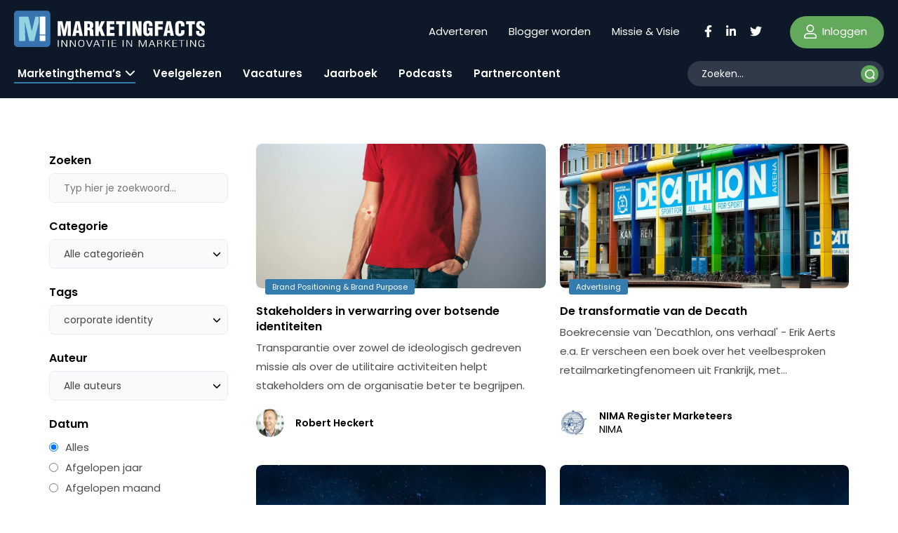

--- FILE ---
content_type: text/html; charset=UTF-8
request_url: https://www.marketingfacts.nl/berichten/?_sft_post_tag=corporate-identity
body_size: 69756
content:
<!doctype html>
<html lang="nl-NL" id="html">
<head>
	<meta name="viewport" content="width=device-width, initial-scale=1" />
    <link rel="apple-touch-icon" sizes="144x144" href="/wp-content/themes/webtailor/dist/img/favicon/apple-touch-icon.png">
    <link rel="icon" type="image/png" sizes="32x32" href="/wp-content/themes/webtailor/dist/img/favicon/favicon-32x32.png">
    <link rel="icon" type="image/png" sizes="16x16" href="/wp-content/themes/webtailor/dist/img/favicon/favicon-16x16.png">
    <link rel="manifest" href="/wp-content/themes/webtailor/dist/img/favicon/site.webmanifest">
    <link rel="mask-icon" href="/wp-content/themes/webtailor/dist/img/favicon/safari-pinned-tab.svg" color="#5bbad5">
    <meta name="msapplication-TileColor" content="#ffc40d">
    <meta name="theme-color" content="#ffffff">
    <script async="async" src="https://www.googletagservices.com/tag/js/gpt.js"></script>
            <script>
            window.googletag = window.googletag || { cmd: [] };
            var gptAdSlots = [];
            googletag.cmd.push(function () {

                // Mapping for top and bottom
                var mapping1 = googletag.sizeMapping().
                addSize([0, 0], [[320, 50], [320, 100], [300, 250]]).
                addSize([768, 200], [[728, 90]]).
                addSize([1024, 300], [[970, 250], [970, 90]]).
                build();

                // Mapping for in-article
                var mapping2 = googletag.sizeMapping().
                addSize([0, 0], [[300, 250], 'fluid']).
                addSize([768, 200], [[728, 90], [300, 250], 'fluid']).
                addSize([1024, 300], [[728, 90], [300, 250], 'fluid']).
                build();

                // Using mapping 1 - top & bottom
                gptAdSlots[0] = googletag.defineSlot('/8857280/MF-Article-Top', [[970, 250], [320, 50], [970, 90], [300, 250], [728, 90], [320, 100]], 'div-gpt-ad-1563885608991-0').defineSizeMapping(mapping1).setCollapseEmptyDiv(true).addService(googletag.pubads());
                gptAdSlots[1] = googletag.defineSlot('/8857280/MF-Article-Bottom', [[728, 90], [970, 250], [320, 100], [300, 250], [320, 50], [970, 90]], 'div-gpt-ad-1563885704448-0').defineSizeMapping(mapping1).setCollapseEmptyDiv(true).addService(googletag.pubads());

                // Using mapping 2 - inarticle
                gptAdSlots[2] = googletag.defineSlot('/8857280/MF-Inarticle-1', ['fluid', [300, 250], [728, 90]], 'div-gpt-ad-1563885817422-0').defineSizeMapping(mapping2).setCollapseEmptyDiv(true).addService(googletag.pubads());

                googletag.pubads().enableSingleRequest();
                googletag.pubads().collapseEmptyDivs();

                // Start ad fetching.
                googletag.enableServices();

            });
        </script>
    
    <!-- Google Tag Manager -->
    <script>(function(w,d,s,l,i){w[l]=w[l]||[];w[l].push({'gtm.start':
                new Date().getTime(),event:'gtm.js'});var f=d.getElementsByTagName(s)[0],
            j=d.createElement(s),dl=l!='dataLayer'?'&l='+l:'';j.async=true;j.src=
            'https://www.googletagmanager.com/gtm.js?id='+i+dl;f.parentNode.insertBefore(j,f);
        })(window,document,'script','dataLayer','GTM-NGRCD34');</script>
    <!-- End Google Tag Manager -->
    <script async src="https://fundingchoicesmessages.google.com/i/pub-3844442312833759?ers=1" nonce="ZIoj7YvgVAINPXB2140XYA"></script><script nonce="ZIoj7YvgVAINPXB2140XYA">(function() {function signalGooglefcPresent() {if (!window.frames['googlefcPresent']) {if (document.body) {const iframe = document.createElement('iframe'); iframe.style = 'width: 0; height: 0; border: none; z-index: -1000; left: -1000px; top: -1000px;'; iframe.style.display = 'none'; iframe.name = 'googlefcPresent'; document.body.appendChild(iframe);} else {setTimeout(signalGooglefcPresent, 0);}}}signalGooglefcPresent();})();</script>
    
	<meta name='robots' content='index, follow, max-image-preview:large, max-snippet:-1, max-video-preview:-1' />
	<style>img:is([sizes="auto" i], [sizes^="auto," i]) { contain-intrinsic-size: 3000px 1500px }</style>
	
	<!-- This site is optimized with the Yoast SEO Premium plugin v24.1 (Yoast SEO v24.1) - https://yoast.com/wordpress/plugins/seo/ -->
	<title>Marketingthema&#039;s - Marketingfacts</title>
	<link rel="canonical" href="https://www.marketingfacts.nl/berichten/" />
	<meta property="og:locale" content="nl_NL" />
	<meta property="og:type" content="article" />
	<meta property="og:title" content="Marketingthema&#039;s" />
	<meta property="og:url" content="https://www.marketingfacts.nl/berichten/" />
	<meta property="og:site_name" content="Marketingfacts" />
	<meta property="article:modified_time" content="2022-09-21T08:41:51+00:00" />
	<meta property="og:image" content="https://www.marketingfacts.nl/wp-content/uploads/2022/05/default.jpg" />
	<meta property="og:image:width" content="1800" />
	<meta property="og:image:height" content="1013" />
	<meta property="og:image:type" content="image/jpeg" />
	<meta name="twitter:card" content="summary_large_image" />
	<script type="application/ld+json" class="yoast-schema-graph">{"@context":"https://schema.org","@graph":[{"@type":["WebPage","SearchResultsPage"],"@id":"https://www.marketingfacts.nl/berichten/","url":"https://www.marketingfacts.nl/berichten/","name":"Marketingthema's - Marketingfacts","isPartOf":{"@id":"https://www.marketingfacts.nl/#website"},"datePublished":"2022-04-26T13:31:45+00:00","dateModified":"2022-09-21T08:41:51+00:00","breadcrumb":{"@id":"https://www.marketingfacts.nl/berichten/#breadcrumb"},"inLanguage":"nl-NL","potentialAction":[{"@type":"ReadAction","target":["https://www.marketingfacts.nl/berichten/"]}]},{"@type":"BreadcrumbList","@id":"https://www.marketingfacts.nl/berichten/#breadcrumb","itemListElement":[{"@type":"ListItem","position":1,"name":"Home","item":"https://www.marketingfacts.nl/"},{"@type":"ListItem","position":2,"name":"Marketingthema&#8217;s"}]},{"@type":"WebSite","@id":"https://www.marketingfacts.nl/#website","url":"https://www.marketingfacts.nl/","name":"Marketingfacts","description":"Marketing, Technology &amp; Design","potentialAction":[{"@type":"SearchAction","target":{"@type":"EntryPoint","urlTemplate":"https://www.marketingfacts.nl/berichten/?_sf_s={search_term_string}"},"query-input":{"@type":"PropertyValueSpecification","valueRequired":true,"valueName":"search_term_string"}}],"inLanguage":"nl-NL"}]}</script>
	<!-- / Yoast SEO Premium plugin. -->


<link rel='dns-prefetch' href='//kit.fontawesome.com' />
<style id='classic-theme-styles-inline-css' type='text/css'>
/*! This file is auto-generated */
.wp-block-button__link{color:#fff;background-color:#32373c;border-radius:9999px;box-shadow:none;text-decoration:none;padding:calc(.667em + 2px) calc(1.333em + 2px);font-size:1.125em}.wp-block-file__button{background:#32373c;color:#fff;text-decoration:none}
</style>
<style id='global-styles-inline-css' type='text/css'>
:root{--wp--preset--aspect-ratio--square: 1;--wp--preset--aspect-ratio--4-3: 4/3;--wp--preset--aspect-ratio--3-4: 3/4;--wp--preset--aspect-ratio--3-2: 3/2;--wp--preset--aspect-ratio--2-3: 2/3;--wp--preset--aspect-ratio--16-9: 16/9;--wp--preset--aspect-ratio--9-16: 9/16;--wp--preset--color--black: #000000;--wp--preset--color--cyan-bluish-gray: #abb8c3;--wp--preset--color--white: #ffffff;--wp--preset--color--pale-pink: #f78da7;--wp--preset--color--vivid-red: #cf2e2e;--wp--preset--color--luminous-vivid-orange: #ff6900;--wp--preset--color--luminous-vivid-amber: #fcb900;--wp--preset--color--light-green-cyan: #7bdcb5;--wp--preset--color--vivid-green-cyan: #00d084;--wp--preset--color--pale-cyan-blue: #8ed1fc;--wp--preset--color--vivid-cyan-blue: #0693e3;--wp--preset--color--vivid-purple: #9b51e0;--wp--preset--gradient--vivid-cyan-blue-to-vivid-purple: linear-gradient(135deg,rgba(6,147,227,1) 0%,rgb(155,81,224) 100%);--wp--preset--gradient--light-green-cyan-to-vivid-green-cyan: linear-gradient(135deg,rgb(122,220,180) 0%,rgb(0,208,130) 100%);--wp--preset--gradient--luminous-vivid-amber-to-luminous-vivid-orange: linear-gradient(135deg,rgba(252,185,0,1) 0%,rgba(255,105,0,1) 100%);--wp--preset--gradient--luminous-vivid-orange-to-vivid-red: linear-gradient(135deg,rgba(255,105,0,1) 0%,rgb(207,46,46) 100%);--wp--preset--gradient--very-light-gray-to-cyan-bluish-gray: linear-gradient(135deg,rgb(238,238,238) 0%,rgb(169,184,195) 100%);--wp--preset--gradient--cool-to-warm-spectrum: linear-gradient(135deg,rgb(74,234,220) 0%,rgb(151,120,209) 20%,rgb(207,42,186) 40%,rgb(238,44,130) 60%,rgb(251,105,98) 80%,rgb(254,248,76) 100%);--wp--preset--gradient--blush-light-purple: linear-gradient(135deg,rgb(255,206,236) 0%,rgb(152,150,240) 100%);--wp--preset--gradient--blush-bordeaux: linear-gradient(135deg,rgb(254,205,165) 0%,rgb(254,45,45) 50%,rgb(107,0,62) 100%);--wp--preset--gradient--luminous-dusk: linear-gradient(135deg,rgb(255,203,112) 0%,rgb(199,81,192) 50%,rgb(65,88,208) 100%);--wp--preset--gradient--pale-ocean: linear-gradient(135deg,rgb(255,245,203) 0%,rgb(182,227,212) 50%,rgb(51,167,181) 100%);--wp--preset--gradient--electric-grass: linear-gradient(135deg,rgb(202,248,128) 0%,rgb(113,206,126) 100%);--wp--preset--gradient--midnight: linear-gradient(135deg,rgb(2,3,129) 0%,rgb(40,116,252) 100%);--wp--preset--font-size--small: 13px;--wp--preset--font-size--medium: 20px;--wp--preset--font-size--large: 36px;--wp--preset--font-size--x-large: 42px;--wp--preset--spacing--20: 0.44rem;--wp--preset--spacing--30: 0.67rem;--wp--preset--spacing--40: 1rem;--wp--preset--spacing--50: 1.5rem;--wp--preset--spacing--60: 2.25rem;--wp--preset--spacing--70: 3.38rem;--wp--preset--spacing--80: 5.06rem;--wp--preset--shadow--natural: 6px 6px 9px rgba(0, 0, 0, 0.2);--wp--preset--shadow--deep: 12px 12px 50px rgba(0, 0, 0, 0.4);--wp--preset--shadow--sharp: 6px 6px 0px rgba(0, 0, 0, 0.2);--wp--preset--shadow--outlined: 6px 6px 0px -3px rgba(255, 255, 255, 1), 6px 6px rgba(0, 0, 0, 1);--wp--preset--shadow--crisp: 6px 6px 0px rgba(0, 0, 0, 1);}:where(.is-layout-flex){gap: 0.5em;}:where(.is-layout-grid){gap: 0.5em;}body .is-layout-flex{display: flex;}.is-layout-flex{flex-wrap: wrap;align-items: center;}.is-layout-flex > :is(*, div){margin: 0;}body .is-layout-grid{display: grid;}.is-layout-grid > :is(*, div){margin: 0;}:where(.wp-block-columns.is-layout-flex){gap: 2em;}:where(.wp-block-columns.is-layout-grid){gap: 2em;}:where(.wp-block-post-template.is-layout-flex){gap: 1.25em;}:where(.wp-block-post-template.is-layout-grid){gap: 1.25em;}.has-black-color{color: var(--wp--preset--color--black) !important;}.has-cyan-bluish-gray-color{color: var(--wp--preset--color--cyan-bluish-gray) !important;}.has-white-color{color: var(--wp--preset--color--white) !important;}.has-pale-pink-color{color: var(--wp--preset--color--pale-pink) !important;}.has-vivid-red-color{color: var(--wp--preset--color--vivid-red) !important;}.has-luminous-vivid-orange-color{color: var(--wp--preset--color--luminous-vivid-orange) !important;}.has-luminous-vivid-amber-color{color: var(--wp--preset--color--luminous-vivid-amber) !important;}.has-light-green-cyan-color{color: var(--wp--preset--color--light-green-cyan) !important;}.has-vivid-green-cyan-color{color: var(--wp--preset--color--vivid-green-cyan) !important;}.has-pale-cyan-blue-color{color: var(--wp--preset--color--pale-cyan-blue) !important;}.has-vivid-cyan-blue-color{color: var(--wp--preset--color--vivid-cyan-blue) !important;}.has-vivid-purple-color{color: var(--wp--preset--color--vivid-purple) !important;}.has-black-background-color{background-color: var(--wp--preset--color--black) !important;}.has-cyan-bluish-gray-background-color{background-color: var(--wp--preset--color--cyan-bluish-gray) !important;}.has-white-background-color{background-color: var(--wp--preset--color--white) !important;}.has-pale-pink-background-color{background-color: var(--wp--preset--color--pale-pink) !important;}.has-vivid-red-background-color{background-color: var(--wp--preset--color--vivid-red) !important;}.has-luminous-vivid-orange-background-color{background-color: var(--wp--preset--color--luminous-vivid-orange) !important;}.has-luminous-vivid-amber-background-color{background-color: var(--wp--preset--color--luminous-vivid-amber) !important;}.has-light-green-cyan-background-color{background-color: var(--wp--preset--color--light-green-cyan) !important;}.has-vivid-green-cyan-background-color{background-color: var(--wp--preset--color--vivid-green-cyan) !important;}.has-pale-cyan-blue-background-color{background-color: var(--wp--preset--color--pale-cyan-blue) !important;}.has-vivid-cyan-blue-background-color{background-color: var(--wp--preset--color--vivid-cyan-blue) !important;}.has-vivid-purple-background-color{background-color: var(--wp--preset--color--vivid-purple) !important;}.has-black-border-color{border-color: var(--wp--preset--color--black) !important;}.has-cyan-bluish-gray-border-color{border-color: var(--wp--preset--color--cyan-bluish-gray) !important;}.has-white-border-color{border-color: var(--wp--preset--color--white) !important;}.has-pale-pink-border-color{border-color: var(--wp--preset--color--pale-pink) !important;}.has-vivid-red-border-color{border-color: var(--wp--preset--color--vivid-red) !important;}.has-luminous-vivid-orange-border-color{border-color: var(--wp--preset--color--luminous-vivid-orange) !important;}.has-luminous-vivid-amber-border-color{border-color: var(--wp--preset--color--luminous-vivid-amber) !important;}.has-light-green-cyan-border-color{border-color: var(--wp--preset--color--light-green-cyan) !important;}.has-vivid-green-cyan-border-color{border-color: var(--wp--preset--color--vivid-green-cyan) !important;}.has-pale-cyan-blue-border-color{border-color: var(--wp--preset--color--pale-cyan-blue) !important;}.has-vivid-cyan-blue-border-color{border-color: var(--wp--preset--color--vivid-cyan-blue) !important;}.has-vivid-purple-border-color{border-color: var(--wp--preset--color--vivid-purple) !important;}.has-vivid-cyan-blue-to-vivid-purple-gradient-background{background: var(--wp--preset--gradient--vivid-cyan-blue-to-vivid-purple) !important;}.has-light-green-cyan-to-vivid-green-cyan-gradient-background{background: var(--wp--preset--gradient--light-green-cyan-to-vivid-green-cyan) !important;}.has-luminous-vivid-amber-to-luminous-vivid-orange-gradient-background{background: var(--wp--preset--gradient--luminous-vivid-amber-to-luminous-vivid-orange) !important;}.has-luminous-vivid-orange-to-vivid-red-gradient-background{background: var(--wp--preset--gradient--luminous-vivid-orange-to-vivid-red) !important;}.has-very-light-gray-to-cyan-bluish-gray-gradient-background{background: var(--wp--preset--gradient--very-light-gray-to-cyan-bluish-gray) !important;}.has-cool-to-warm-spectrum-gradient-background{background: var(--wp--preset--gradient--cool-to-warm-spectrum) !important;}.has-blush-light-purple-gradient-background{background: var(--wp--preset--gradient--blush-light-purple) !important;}.has-blush-bordeaux-gradient-background{background: var(--wp--preset--gradient--blush-bordeaux) !important;}.has-luminous-dusk-gradient-background{background: var(--wp--preset--gradient--luminous-dusk) !important;}.has-pale-ocean-gradient-background{background: var(--wp--preset--gradient--pale-ocean) !important;}.has-electric-grass-gradient-background{background: var(--wp--preset--gradient--electric-grass) !important;}.has-midnight-gradient-background{background: var(--wp--preset--gradient--midnight) !important;}.has-small-font-size{font-size: var(--wp--preset--font-size--small) !important;}.has-medium-font-size{font-size: var(--wp--preset--font-size--medium) !important;}.has-large-font-size{font-size: var(--wp--preset--font-size--large) !important;}.has-x-large-font-size{font-size: var(--wp--preset--font-size--x-large) !important;}
:where(.wp-block-post-template.is-layout-flex){gap: 1.25em;}:where(.wp-block-post-template.is-layout-grid){gap: 1.25em;}
:where(.wp-block-columns.is-layout-flex){gap: 2em;}:where(.wp-block-columns.is-layout-grid){gap: 2em;}
:root :where(.wp-block-pullquote){font-size: 1.5em;line-height: 1.6;}
</style>
<link rel='stylesheet' id='frontend-style-css' href='https://www.marketingfacts.nl/wp-content/plugins/frontend-login/assets/frontend.css?ver=2.8' type='text/css' media='all' />
<link rel='stylesheet' id='search-filter-plugin-styles-css' href='https://www.marketingfacts.nl/wp-content/plugins/search-filter-pro/public/assets/css/search-filter.min.css?ver=2.5.17' type='text/css' media='all' />
<link rel='stylesheet' id='style-css' href='https://www.marketingfacts.nl/wp-content/themes/webtailor/dist/style.min.css?ver=2.3.7' type='text/css' media='all' />
<script type="text/javascript" src="https://www.marketingfacts.nl/wp-includes/js/jquery/jquery.min.js?ver=3.7.1" id="jquery-core-js"></script>
<link rel="https://api.w.org/" href="https://www.marketingfacts.nl/wp-json/" /><link rel="alternate" title="JSON" type="application/json" href="https://www.marketingfacts.nl/wp-json/wp/v2/pages/53254" /><link rel="EditURI" type="application/rsd+xml" title="RSD" href="https://www.marketingfacts.nl/xmlrpc.php?rsd" />
<meta name="generator" content="WordPress 6.8.3" />
<link rel='shortlink' href='https://www.marketingfacts.nl/?p=53254' />
<link rel="alternate" title="oEmbed (JSON)" type="application/json+oembed" href="https://www.marketingfacts.nl/wp-json/oembed/1.0/embed?url=https%3A%2F%2Fwww.marketingfacts.nl%2Fberichten%2F" />
<link rel="alternate" title="oEmbed (XML)" type="text/xml+oembed" href="https://www.marketingfacts.nl/wp-json/oembed/1.0/embed?url=https%3A%2F%2Fwww.marketingfacts.nl%2Fberichten%2F&#038;format=xml" />
</head>
<body class="wp-singular page-template page-template-page-new page-template-page-new-php page page-id-53254 wp-theme-webtailor" >
<!-- Google Tag Manager (noscript) -->
<noscript><iframe src="https://www.googletagmanager.com/ns.html?id=GTM-NGRCD34"
                  height="0" width="0" style="display:none;visibility:hidden"></iframe></noscript>
<!-- End Google Tag Manager (noscript) -->
	<header id="header" class="sticky-top">
        <div class="container-fluid">
            <div class="row">
                <div class="logo-wrap col-xl-5 col-lg-4 col-7 flex fl">
                    <a class="logo" href="https://www.marketingfacts.nl">
                        <?xml version="1.0" encoding="utf-8"?>
<!-- Generator: Adobe Illustrator 26.1.0, SVG Export Plug-In . SVG Version: 6.00 Build 0)  -->
<svg width="271.6" height="51.8" version="1.1" id="logo" xmlns="http://www.w3.org/2000/svg" xmlns:xlink="http://www.w3.org/1999/xlink" x="0px" y="0px"
	 viewBox="0 0 271.6 51.8" style="enable-background:new 0 0 271.6 51.8;" xml:space="preserve">
<g>
	<path fill="#ffffff" d="M104.6,27.8h1.6c1.1,0.1,1.5,0.9,1.7,2.2c0.1,1.3,0,3,0.1,4.8c0,0.4,0.1,0.8,0.3,1.2h5.3v-0.3
		c-0.2-0.2-0.4-0.4-0.5-0.7c-0.3-1.3-0.3-4.9-0.4-6.5c-0.1-1.4-1.1-2.5-2.4-2.7v-0.1c2-1,2.6-2.5,2.6-4.7c0-4.1-2-5.7-6-5.7h-7.1V36
		h4.8L104.6,27.8z M104.6,19c2.4-0.1,3.4,0.1,3.4,2.5c0,1.3-0.3,2.6-1.7,2.6h-1.7L104.6,19z"/>
	<polygon fill="#ffffff" points="120.6,30.9 121.7,28.8 124.4,36 129.5,36 124.8,24.4 129.2,15.3 124.2,15.3 120.6,23.5 120.6,23.5 
		120.6,15.3 115.7,15.3 115.7,36 120.6,36 	"/>
	<polygon fill="#ffffff" points="143.1,31.8 136.5,31.8 136.5,27.3 142.6,27.3 142.6,23.2 136.5,23.2 136.5,19.4 142.8,19.4 
		142.8,15.3 131.7,15.3 131.7,36 143.1,36 	"/>
	<polygon fill="#ffffff" points="145.4,19.4 149.2,19.4 149.2,36 154,36 154,19.4 157.9,19.4 157.9,15.3 145.4,15.3 	"/>
	<rect x="160.5" y="15.3" fill="#ffffff" width="4.8" height="20.7"/>
	<polygon fill="#ffffff" points="176.5,36 181.5,36 181.5,15.3 176.9,15.3 177.4,26.8 177.3,26.8 173.5,15.3 168.5,15.3 168.5,36 
		173.1,36 172.7,24.4 172.7,24.4 	"/>
	<path fill="#ffffff" d="M193.8,34.1L193.8,34.1L194,36h3.3V24.7h-6.6v3.7h1.7v1.6c0,1.3-0.1,2.7-1.7,2.7c-0.1,0-0.3,0-0.4,0
		c-0.9-0.1-1.5-1-1.4-1.8V20.6c0-1.4,0.4-2.2,1.9-2.2c1.3,0,1.5,0.9,1.5,2.7v1.1h4.8v-1.6c0-4.2-2.5-6-6.6-6c-4.4,0-6.5,2.1-6.5,6.6
		v8.5c0,3.8,1.3,6.6,5.4,6.6C191.7,36.5,192.8,35.9,193.8,34.1z"/>
	<polygon fill="#ffffff" points="200.5,36 205.3,36 205.3,27.2 211.4,27.2 211.4,23.1 205.3,23.1 205.3,19.4 211.9,19.4 211.9,15.3 
		200.5,15.3 	"/>
	<path fill="#ffffff" d="M218.2,31.9h3.8l0.7,4h4.9l-4.5-20.7h-5.8L212.7,36l4.9,0L218.2,31.9z M220.1,19L220.1,19l1.4,9.3h-2.8
		L220.1,19z"/>
	<path fill="#ffffff" d="M237.8,29.7c0,1.3-0.1,3-1.8,3c-1.3,0-1.7-0.7-1.7-1.9V20.6c0-1.4,0.4-2.2,1.9-2.2c0.9,0,1.5,0.9,1.5,2.7v1.3
		l4.9,0v-1.7c0-4.2-2.5-6-6.6-6c-4.4,0-6.5,2.1-6.5,6.6v8.5c0,4.2,1.7,6.6,6.2,6.6c5,0,7-2.5,7-6v-2.5h-4.8V29.7z"/>
	<polygon fill="#ffffff" points="253.5,36 253.5,19.4 257.4,19.4 257.4,15.3 244.9,15.3 244.9,19.4 248.7,19.4 248.7,36 	"/>
	<path fill="#ffffff" d="M265.3,22.4c-1-0.7-1.6-1.3-1.5-2.5c0-0.1,0-0.1,0-0.2c0,0,0,0,0,0c0.1-0.8,0.9-1.3,1.7-1.2
		c1.6,0.1,1.6,1.8,1.6,3h4.5c0.2-3.9-1.9-6.7-6.2-6.7c-3.8,0-6.1,2-6.1,5.9c-0.1,1.5,0.4,3,1.4,4.1c1.1,1.1,2.3,2,3.7,2.7
		c1.3,0.8,2.7,1.4,2.7,3.2c0,1-0.5,2.1-1.6,2.1c-1.5,0-1.9-1-1.9-2.2V29l-4.5,0v2.2c0,2.7,1.9,5.2,6.3,5.2c4,0,6.2-2.2,6.2-6.2
		c0-2.5-0.7-3.9-1.8-4.9C268.4,24.2,266.8,23.3,265.3,22.4z"/>
	<rect x="62.3" y="42" fill="#ffffff" width="1.3" height="9.5"/>
	<polygon fill="#ffffff" points="74.5,50.1 74.5,50.1 69.1,42 67.5,42 67.5,51.5 68.8,51.5 68.8,43.4 68.8,43.4 74.2,51.5 75.8,51.5 
		75.8,42 74.5,42 	"/>
	<polygon fill="#ffffff" points="86.6,50.1 86.5,50.1 81.1,42 79.5,42 79.5,51.5 80.8,51.5 80.8,43.4 80.8,43.4 86.3,51.5 87.8,51.5 
		87.8,42 86.6,42 	"/>
	<path fill="#ffffff" d="M95.7,51.7c4.1,0,4.3-2.7,4.3-4.8s0-5.2-4.3-5.2c-3.9,0-4.3,2.8-4.3,4.7C91.4,48.5,91.4,51.7,95.7,51.7z
		 M92.7,46.7c0-1.4,0-4.2,3-4.2c3.1,0,3.1,2.9,3.1,4.2v0c0,1.3,0.1,4.2-3,4.2C92.6,51,92.7,48.1,92.7,46.7z"/>
	<polygon fill="#ffffff" points="91.4,46.5 91.4,46.5 91.4,46.5 	"/>
	<polygon fill="#ffffff" points="107.2,50.4 107.2,50.4 103.9,42 102.6,42 106.5,51.5 107.9,51.5 111.8,42 110.6,42 	"/>
	<path fill="#ffffff" d="M116.7,42l-3.9,9.5h1.2l1.2-2.9h4.5l1.2,2.9h1.3l-3.9-9.5H116.7z M115.4,47.8l1.9-4.8h0.1l1.9,4.8H115.4z"/>
	<polygon fill="#ffffff" points="122.8,42.7 126.1,42.7 126.1,51.5 127.3,51.5 127.3,42.7 130.7,42.7 130.7,42 122.8,42 	"/>
	<rect x="133.8" y="42" fill="#ffffff" width="1.3" height="9.5"/>
	<polygon fill="#ffffff" points="145.8,50.8 140.3,50.8 140.3,46.9 145.2,46.9 145.2,46.2 140.3,46.2 140.3,42.7 145.7,42.7 145.7,42 
		139.1,42 139.1,51.5 145.8,51.5 	"/>
	<rect x="154.6" y="42" fill="#ffffff" width="1.3" height="9.5"/>
	<polygon fill="#ffffff" points="166.9,50.1 161.5,42 159.9,42 159.9,51.5 161.1,51.5 161.1,43.4 161.2,43.4 166.6,51.5 168.1,51.5 
		168.1,42 166.9,42 	"/>
	<polygon fill="#ffffff" points="183.2,50.3 183.2,50.3 179.7,42 177.6,42 177.6,51.5 178.8,51.5 178.8,42.8 178.9,42.8 182.5,51.5 
		183.9,51.5 187.5,42.8 187.6,42.8 187.6,51.5 188.8,51.5 188.8,42 186.8,42 	"/>
	<path fill="#ffffff" d="M195.5,42l-3.9,9.5v0h1.3l1.2-2.9h4.5l1.2,2.9h1.3L197,42H195.5z M194.3,47.8l1.9-4.8h0l1.9,4.8H194.3z"/>
	<path fill="#ffffff" d="M210.7,49c0-1.2-0.2-2-1.9-2.3c1.2-0.1,2.1-1,2.2-2.2c0-1.9-1.8-2.4-4.5-2.4h-2.8v9.5h1.3V47l1.3,0
		c1.6,0,3.1,0.1,3.3,1.3c0.1,0.7,0,2.3,0.6,3.1h1.4v-0.1C210.7,51.1,210.8,49.4,210.7,49z M204.9,46.3v-3.6h1.8c2,0,3,0.4,3,1.8
		c0,1.7-2.2,1.8-2.6,1.8H204.9z"/>
	<polygon fill="#ffffff" points="222.7,42 221.2,42 215.9,46.7 215.9,46.7 215.9,42 214.6,42 214.6,51.5 215.9,51.5 215.9,47.9 
		217.5,46.5 221.5,51.5 222.9,51.5 218.3,45.8 	"/>
	<polygon fill="#ffffff" points="226.8,46.9 231.7,46.9 231.7,46.2 226.8,46.2 226.8,42.7 232.2,42.7 232.2,42 225.5,42 225.5,51.5 
		232.2,51.5 232.2,50.8 226.8,50.8 	"/>
	<polygon fill="#ffffff" points="234.5,42.7 237.8,42.7 237.8,51.5 239,51.5 239,42.7 242.4,42.7 242.4,42 234.5,42 	"/>
	<rect x="245.5" y="42" fill="#ffffff" width="1.3" height="9.5"/>
	<polygon fill="#ffffff" points="257.7,42 257.7,50.1 257.7,50.1 252.3,42 250.7,42 250.7,51.5 252,51.5 252,43.4 252,43.4 257.5,51.5 
		259,51.5 259,42 	"/>
	<path fill="#ffffff" d="M266.5,47.5l3.2,0c-0.1,1.4-0.2,3.5-3,3.5c-3,0-3-2.9-3-4.2s-0.1-4.2,3.1-4.2c1.3-0.2,2.5,0.8,2.7,2.1h1.2
		c0-1.5-1.5-2.8-3.9-2.8h-0.1c-4.1,0-4.3,2.8-4.3,4.8c0,1.9,0.1,5.2,4.2,5.2c1.2,0.1,2.4-0.3,3.2-1.2h0l0.1,1h1v-4.7h-4.4V47.5z"/>
	<path fill="#ffffff" d="M83,36l4.5-20.7h5.8L97.9,36h-4.9l-0.7-4h-3.8l-0.6,4L83,36z M90.4,19L90.4,19L89,28.3h2.8L90.4,19z"/>
	<path fill="#ffffff" d="M62.1,36V15.3h6.8l2.5,12.2h0.1l2.6-12.2h6.8V36h-4.6l0.5-16.2h-0.1L73.3,36h-3.6l-3.4-16.2h-0.1L66.7,36H62.1
		z"/>
</g>
<g id="Group_149">
	<path id="bg" fill="#3874AF" d="M46.6,51.8H5c-2.8,0-5-2.2-5-5V5.2c0-2.8,2.2-5,5-5h41.6c2.8,0,5,2.2,5,5v41.6C51.6,49.6,49.4,51.8,46.6,51.8z
		"/>
	<path id="bg-50" fill="#94D3E1" d="M30.4,8.6l-5,20.5h-0.1L20.4,8.6H7.2v34.7h8.9l-0.9-27.2h0.1l6.4,27.2h7l6.6-27.2h0V8.6L30.4,8.6z"/>
	<rect x="36.6" y="8.6" fill="#ffffff" width="8" height="25.5"/>
	<rect x="36.6" y="35.4" fill="#ffffff" width="8" height="7.9"/>
</g>
</svg>
                    </a>
                                    </div>
                <div class="items-right flex fr col-xl-7 col-lg-8 col-5">
                    <div class="header-submenu desktop"><ul id="menu-header-submenu" class="menu"><li id="menu-item-52986" class="menu-item menu-item-type-post_type menu-item-object-page menu-item-52986"><a href="https://www.marketingfacts.nl/adverteren/">Adverteren</a></li>
<li id="menu-item-52985" class="menu-item menu-item-type-post_type menu-item-object-page menu-item-52985"><a href="https://www.marketingfacts.nl/blogger-worden/">Blogger worden</a></li>
<li id="menu-item-53964" class="menu-item menu-item-type-post_type menu-item-object-page menu-item-53964"><a href="https://www.marketingfacts.nl/missie/">Missie &#038; Visie</a></li>
</ul></div>                    <div class="social-icons flex fl d-none d-md-flex desktop">
                                                    <div class="icon">
                                <a target="_blank" href="https://www.facebook.com/marketingfacts"><svg height="17px" xmlns="http://www.w3.org/2000/svg" viewBox="0 0 320 512"><!--! Font Awesome Pro 6.1.1 by @fontawesome - https://fontawesome.com License - https://fontawesome.com/license (Commercial License) Copyright 2022 Fonticons, Inc. --><path d="M279.14 288l14.22-92.66h-88.91v-60.13c0-25.35 12.42-50.06 52.24-50.06h40.42V6.26S260.43 0 225.36 0c-73.22 0-121.08 44.38-121.08 124.72v70.62H22.89V288h81.39v224h100.17V288z"/></svg></a>
                            </div>
                                                                            <div class="icon">
                                <a target="_blank" href="https://www.linkedin.com/company/marketingfacts/"><svg height="17px" xmlns="http://www.w3.org/2000/svg" viewBox="0 0 448 512"><!--! Font Awesome Pro 6.1.1 by @fontawesome - https://fontawesome.com License - https://fontawesome.com/license (Commercial License) Copyright 2022 Fonticons, Inc. --><path d="M100.28 448H7.4V148.9h92.88zM53.79 108.1C24.09 108.1 0 83.5 0 53.8a53.79 53.79 0 0 1 107.58 0c0 29.7-24.1 54.3-53.79 54.3zM447.9 448h-92.68V302.4c0-34.7-.7-79.2-48.29-79.2-48.29 0-55.69 37.7-55.69 76.7V448h-92.78V148.9h89.08v40.8h1.3c12.4-23.5 42.69-48.3 87.88-48.3 94 0 111.28 61.9 111.28 142.3V448z"/></svg></a>
                            </div>
                                                                            <div class="icon">
                                <a target="_blank" href="https://twitter.com/Marketingfacts"><svg height="17px" xmlns="http://www.w3.org/2000/svg" viewBox="0 0 512 512"><!--! Font Awesome Pro 6.1.1 by @fontawesome - https://fontawesome.com License - https://fontawesome.com/license (Commercial License) Copyright 2022 Fonticons, Inc. --><path d="M459.37 151.716c.325 4.548.325 9.097.325 13.645 0 138.72-105.583 298.558-298.558 298.558-59.452 0-114.68-17.219-161.137-47.106 8.447.974 16.568 1.299 25.34 1.299 49.055 0 94.213-16.568 130.274-44.832-46.132-.975-84.792-31.188-98.112-72.772 6.498.974 12.995 1.624 19.818 1.624 9.421 0 18.843-1.3 27.614-3.573-48.081-9.747-84.143-51.98-84.143-102.985v-1.299c13.969 7.797 30.214 12.67 47.431 13.319-28.264-18.843-46.781-51.005-46.781-87.391 0-19.492 5.197-37.36 14.294-52.954 51.655 63.675 129.3 105.258 216.365 109.807-1.624-7.797-2.599-15.918-2.599-24.04 0-57.828 46.782-104.934 104.934-104.934 30.213 0 57.502 12.67 76.67 33.137 23.715-4.548 46.456-13.32 66.599-25.34-7.798 24.366-24.366 44.833-46.132 57.827 21.117-2.273 41.584-8.122 60.426-16.243-14.292 20.791-32.161 39.308-52.628 54.253z"/></svg></a>
                            </div>
                                            </div>
                                            <a class="button menu-button" href="/inloggen/"><?xml version="1.0" encoding="utf-8"?>
<!-- Generator: Adobe Illustrator 26.2.1, SVG Export Plug-In . SVG Version: 6.00 Build 0)  -->
<svg height="19.5" width="17.5" version="1.1" id="Layer_1" xmlns="http://www.w3.org/2000/svg" xmlns:xlink="http://www.w3.org/1999/xlink" x="0px" y="0px"
	 viewBox="0 0 17.5 19.5" enable-background="new 0 0 17.5 19.5" xml:space="preserve">
<path fill="#FFFFFF" d="M8.7,10.7C8.8,10.7,8.8,10.7,8.7,10.7C8.8,10.7,8.8,10.7,8.7,10.7c1.4,0,2.7-0.6,3.7-1.6
	c1-1,1.5-2.3,1.5-3.7c0-2.9-2.4-5.2-5.3-5.2c0,0,0,0,0,0c-2.9,0-5.2,2.4-5.2,5.3C3.5,8.4,5.9,10.7,8.7,10.7z M8.7,1.7
	C8.7,1.7,8.7,1.7,8.7,1.7c2.1,0,3.8,1.7,3.8,3.7c0,1-0.4,1.9-1.1,2.7c-0.7,0.7-1.6,1.1-2.6,1.1h0c0,0,0,0,0,0C6.7,9.2,5,7.5,5,5.5
	C5,3.4,6.7,1.7,8.7,1.7z"/>
<path fill="#FFFFFF" d="M12.8,12h-8C2.1,12,0,14.1,0,16.8v1c0,1,0.8,1.8,1.8,1.8h14c1,0,1.8-0.8,1.8-1.8v-1
	C17.5,14.1,15.4,12,12.8,12z M16,17.8c0,0.1-0.1,0.2-0.2,0.2h-14c-0.1,0-0.2-0.1-0.2-0.2v-1c0-1.8,1.5-3.2,3.2-3.3h8
	c1.8,0,3.2,1.5,3.3,3.2V17.8z"/>
</svg>
Inloggen</a>
                                        <div class="menu-wrapper mobile">
                        <div class="menu-toggle">
                            <i></i>
                        </div>
                    </div>
                </div>
            </div>
            <div class="row">
                <div class="col-lg-9">
                    <div class="header-menu desktop"><ul id="menu-header-menu" class="menu"><li id="menu-item-53256" class="menu-item menu-item-type-post_type menu-item-object-page current-menu-item page_item page-item-53254 current_page_item menu-item-53256"><a href="https://www.marketingfacts.nl/berichten/" aria-current="page">Marketingthema’s</a></li>
<li id="menu-item-52975" class="menu-item menu-item-type-post_type menu-item-object-page menu-item-52975"><a href="https://www.marketingfacts.nl/veel-gelezen/">Veelgelezen</a></li>
<li id="menu-item-53992" class="menu-item menu-item-type-custom menu-item-object-custom menu-item-53992"><a href="https://jobs.marketingfacts.nl/">Vacatures</a></li>
<li id="menu-item-58813" class="menu-item menu-item-type-custom menu-item-object-custom menu-item-58813"><a href="https://jaarboek.marketingfacts.nl/product/marketingfacts-jaarboek-2025/">Jaarboek</a></li>
<li id="menu-item-66332" class="menu-item menu-item-type-post_type menu-item-object-page menu-item-66332"><a href="https://www.marketingfacts.nl/podcasts/">Podcasts</a></li>
<li id="menu-item-53272" class="menu-item menu-item-type-post_type menu-item-object-page menu-item-53272"><a href="https://www.marketingfacts.nl/partnercontent/">Partnercontent</a></li>
</ul></div>                </div>
                <div class="col-lg-3 d-flex fr">
                    <div class="desktop">
                        <form data-sf-form-id='53231' data-is-rtl='0' data-maintain-state='' data-results-url='https://www.marketingfacts.nl/berichten/' data-ajax-form-url='https://www.marketingfacts.nl/?sfid=53231&amp;sf_action=get_data&amp;sf_data=form' data-display-result-method='custom' data-use-history-api='1' data-template-loaded='0' data-lang-code='nl' data-ajax='0' data-init-paged='1' data-auto-update='' action='https://www.marketingfacts.nl/berichten/' method='post' class='searchandfilter' id='search-filter-form-53231' autocomplete='off' data-instance-count='1'><ul><li class="sf-field-search" data-sf-field-name="search" data-sf-field-type="search" data-sf-field-input-type="">		<label>
				   <input placeholder="Zoeken…" name="_sf_search[]" class="sf-input-text" type="text" value="" title=""></label>		</li><li class="sf-field-submit" data-sf-field-name="submit" data-sf-field-type="submit" data-sf-field-input-type=""><input type="submit" name="_sf_submit" value=""></li></ul></form>                    </div>
                </div>
            </div>
        </div>
	</header>
    <div id="cat-nav" class="desktop">
        <div class="nav-menu-wrapper">
                                <ul class="nl">
                        <li class="all"><a class="h3" href="/berichten/">Bekijk alles</a></li>
                                                    <li><a href="/berichten/?_sft_category=advertising">Advertising</a></li>
                                                    <li><a href="/berichten/?_sft_category=b2b-marketing">B2B Marketing</a></li>
                                                    <li><a href="/berichten/?_sft_category=brand-positioning-brand-purpose">Brand Positioning &amp; Brand Purpose</a></li>
                                                    <li><a href="/berichten/?_sft_category=citymarketing">citymarketing</a></li>
                                                    <li><a href="/berichten/?_sft_category=commerce">Commerce</a></li>
                                                    <li><a href="/berichten/?_sft_category=contentmarketing-storytelling">Contentmarketing &amp; Storytelling</a></li>
                                                    <li><a href="/berichten/?_sft_category=crm-loyalty-cx">CRM, Loyalty &amp; CX</a></li>
                                                    <li><a href="/berichten/?_sft_category=data-analytics">Data Analytics</a></li>
                                                    <li><a href="/berichten/?_sft_category=design">Design</a></li>
                                                    <li><a href="/berichten/?_sft_category=digitalisering">digitalisering</a></li>
                                                    <li><a href="/berichten/?_sft_category=direct-marketing-personalisatie">Direct marketing &amp; Personalisatie</a></li>
                                                    <li><a href="/berichten/?_sft_category=facts">Facts</a></li>
                                                    <li><a href="/berichten/?_sft_category=gedrag">Gedrag</a></li>
                                                    <li><a href="/berichten/?_sft_category=geopolitiek">Geopolitiek</a></li>
                                                    <li><a href="/berichten/?_sft_category=innovatie">Innovatie</a></li>
                                                    <li><a href="/berichten/?_sft_category=marketing-design">Marketing Design</a></li>
                                                    <li><a href="/berichten/?_sft_category=marketing-technology">Marketing Technology</a></li>
                                                    <li><a href="/berichten/?_sft_category=marketingstrategie">Marketingstrategie</a></li>
                                                    <li><a href="/berichten/?_sft_category=markt-en-onderzoek">Markt en Onderzoek</a></li>
                                                    <li><a href="/berichten/?_sft_category=media">Media</a></li>
                                                    <li><a href="/berichten/?_sft_category=search-conversie">Search &amp; Conversie</a></li>
                                                    <li><a href="/berichten/?_sft_category=team-skills-leadership">Team, Skills &amp; Leadership</a></li>
                                                    <li><a href="/berichten/?_sft_category=vertrouwen">Vertrouwen</a></li>
                                            </ul>
                        </div>
        <div class="nav-overlay"></div>
    </div>
	<div class="nav-wrapper mobile">
		<div class="nav-menu-wrapper">
                            <a class="button menu-button" href="/inloggen/"><?xml version="1.0" encoding="utf-8"?>
<!-- Generator: Adobe Illustrator 26.2.1, SVG Export Plug-In . SVG Version: 6.00 Build 0)  -->
<svg height="19.5" width="17.5" version="1.1" id="Layer_1" xmlns="http://www.w3.org/2000/svg" xmlns:xlink="http://www.w3.org/1999/xlink" x="0px" y="0px"
	 viewBox="0 0 17.5 19.5" enable-background="new 0 0 17.5 19.5" xml:space="preserve">
<path fill="#FFFFFF" d="M8.7,10.7C8.8,10.7,8.8,10.7,8.7,10.7C8.8,10.7,8.8,10.7,8.7,10.7c1.4,0,2.7-0.6,3.7-1.6
	c1-1,1.5-2.3,1.5-3.7c0-2.9-2.4-5.2-5.3-5.2c0,0,0,0,0,0c-2.9,0-5.2,2.4-5.2,5.3C3.5,8.4,5.9,10.7,8.7,10.7z M8.7,1.7
	C8.7,1.7,8.7,1.7,8.7,1.7c2.1,0,3.8,1.7,3.8,3.7c0,1-0.4,1.9-1.1,2.7c-0.7,0.7-1.6,1.1-2.6,1.1h0c0,0,0,0,0,0C6.7,9.2,5,7.5,5,5.5
	C5,3.4,6.7,1.7,8.7,1.7z"/>
<path fill="#FFFFFF" d="M12.8,12h-8C2.1,12,0,14.1,0,16.8v1c0,1,0.8,1.8,1.8,1.8h14c1,0,1.8-0.8,1.8-1.8v-1
	C17.5,14.1,15.4,12,12.8,12z M16,17.8c0,0.1-0.1,0.2-0.2,0.2h-14c-0.1,0-0.2-0.1-0.2-0.2v-1c0-1.8,1.5-3.2,3.2-3.3h8
	c1.8,0,3.2,1.5,3.3,3.2V17.8z"/>
</svg>
Inloggen</a>
                        <hr>
            <div class="header-menu mobile"><ul id="menu-header-menu-1" class="menu"><li class="menu-item menu-item-type-post_type menu-item-object-page current-menu-item page_item page-item-53254 current_page_item menu-item-53256"><a href="https://www.marketingfacts.nl/berichten/" aria-current="page">Marketingthema’s</a></li>
<li class="menu-item menu-item-type-post_type menu-item-object-page menu-item-52975"><a href="https://www.marketingfacts.nl/veel-gelezen/">Veelgelezen</a></li>
<li class="menu-item menu-item-type-custom menu-item-object-custom menu-item-53992"><a href="https://jobs.marketingfacts.nl/">Vacatures</a></li>
<li class="menu-item menu-item-type-custom menu-item-object-custom menu-item-58813"><a href="https://jaarboek.marketingfacts.nl/product/marketingfacts-jaarboek-2025/">Jaarboek</a></li>
<li class="menu-item menu-item-type-post_type menu-item-object-page menu-item-66332"><a href="https://www.marketingfacts.nl/podcasts/">Podcasts</a></li>
<li class="menu-item menu-item-type-post_type menu-item-object-page menu-item-53272"><a href="https://www.marketingfacts.nl/partnercontent/">Partnercontent</a></li>
</ul></div>            <hr>
            <div class="header-submenu mobile"><ul id="menu-header-submenu-1" class="menu"><li class="menu-item menu-item-type-post_type menu-item-object-page menu-item-52986"><a href="https://www.marketingfacts.nl/adverteren/">Adverteren</a></li>
<li class="menu-item menu-item-type-post_type menu-item-object-page menu-item-52985"><a href="https://www.marketingfacts.nl/blogger-worden/">Blogger worden</a></li>
<li class="menu-item menu-item-type-post_type menu-item-object-page menu-item-53964"><a href="https://www.marketingfacts.nl/missie/">Missie &#038; Visie</a></li>
</ul></div>            <hr>
            <div class="nav-search mobile">
                            </div>
            <hr>
            <div class="social-icons flex mobile">
                                    <div class="icon">
                        <a target="_blank" href="https://www.facebook.com/marketingfacts"><svg height="17px" xmlns="http://www.w3.org/2000/svg" viewBox="0 0 320 512"><!--! Font Awesome Pro 6.1.1 by @fontawesome - https://fontawesome.com License - https://fontawesome.com/license (Commercial License) Copyright 2022 Fonticons, Inc. --><path d="M279.14 288l14.22-92.66h-88.91v-60.13c0-25.35 12.42-50.06 52.24-50.06h40.42V6.26S260.43 0 225.36 0c-73.22 0-121.08 44.38-121.08 124.72v70.62H22.89V288h81.39v224h100.17V288z"/></svg></a>
                    </div>
                                                    <div class="icon">
                        <a target="_blank" href="https://www.linkedin.com/company/marketingfacts/"><svg height="17px" xmlns="http://www.w3.org/2000/svg" viewBox="0 0 448 512"><!--! Font Awesome Pro 6.1.1 by @fontawesome - https://fontawesome.com License - https://fontawesome.com/license (Commercial License) Copyright 2022 Fonticons, Inc. --><path d="M100.28 448H7.4V148.9h92.88zM53.79 108.1C24.09 108.1 0 83.5 0 53.8a53.79 53.79 0 0 1 107.58 0c0 29.7-24.1 54.3-53.79 54.3zM447.9 448h-92.68V302.4c0-34.7-.7-79.2-48.29-79.2-48.29 0-55.69 37.7-55.69 76.7V448h-92.78V148.9h89.08v40.8h1.3c12.4-23.5 42.69-48.3 87.88-48.3 94 0 111.28 61.9 111.28 142.3V448z"/></svg></a>
                    </div>
                                                    <div class="icon">
                        <a target="_blank" href="https://twitter.com/Marketingfacts"><svg height="17px" xmlns="http://www.w3.org/2000/svg" viewBox="0 0 512 512"><!--! Font Awesome Pro 6.1.1 by @fontawesome - https://fontawesome.com License - https://fontawesome.com/license (Commercial License) Copyright 2022 Fonticons, Inc. --><path d="M459.37 151.716c.325 4.548.325 9.097.325 13.645 0 138.72-105.583 298.558-298.558 298.558-59.452 0-114.68-17.219-161.137-47.106 8.447.974 16.568 1.299 25.34 1.299 49.055 0 94.213-16.568 130.274-44.832-46.132-.975-84.792-31.188-98.112-72.772 6.498.974 12.995 1.624 19.818 1.624 9.421 0 18.843-1.3 27.614-3.573-48.081-9.747-84.143-51.98-84.143-102.985v-1.299c13.969 7.797 30.214 12.67 47.431 13.319-28.264-18.843-46.781-51.005-46.781-87.391 0-19.492 5.197-37.36 14.294-52.954 51.655 63.675 129.3 105.258 216.365 109.807-1.624-7.797-2.599-15.918-2.599-24.04 0-57.828 46.782-104.934 104.934-104.934 30.213 0 57.502 12.67 76.67 33.137 23.715-4.548 46.456-13.32 66.599-25.34-7.798 24.366-24.366 44.833-46.132 57.827 21.117-2.273 41.584-8.122 60.426-16.243-14.292 20.791-32.161 39.308-52.628 54.253z"/></svg></a>
                    </div>
                            </div>
  		</div>
		<div class="nav-overlay"></div>
	</div><main id="main" class="site-main">
            <section id="posts">
   <div class="container">
       <div class="row fl">
           <div class="col-12 d-lg-none flex fr"><div id="filter-toggle" class="button button-gray-line"><i class="fa-regular fa-sliders"></i> Filters</div></div>
           <div id="filter-dropdown" class="col-lg-3">
               <div class="sticky-top sticky-top-sf" style="top:205px;">
                   <form data-sf-form-id='52731' data-is-rtl='0' data-maintain-state='' data-results-url='https://www.marketingfacts.nl/berichten/' data-ajax-url='https://www.marketingfacts.nl/?sfid=52731&amp;sf_action=get_data&amp;sf_data=results' data-ajax-form-url='https://www.marketingfacts.nl/?sfid=52731&amp;sf_action=get_data&amp;sf_data=form' data-display-result-method='shortcode' data-use-history-api='1' data-template-loaded='0' data-lang-code='nl' data-ajax='1' data-ajax-data-type='json' data-ajax-links-selector='.pagination a' data-ajax-target='#search-filter-results-52731' data-ajax-pagination-type='infinite_scroll' data-show-scroll-loader='1' data-infinite-scroll-container='#all-post-results' data-infinite-scroll-trigger='-100' data-infinite-scroll-result-class='.post' data-update-ajax-url='1' data-only-results-ajax='1' data-scroll-to-pos='custom' data-custom-scroll-to='#scroll-to-results' data-scroll-on-action='all' data-init-paged='1' data-auto-update='1' action='https://www.marketingfacts.nl/berichten/' method='post' class='searchandfilter' id='search-filter-form-52731' autocomplete='off' data-instance-count='1'><ul><li class="sf-field-search" data-sf-field-name="search" data-sf-field-type="search" data-sf-field-input-type=""><h4>Zoeken</h4>		<label>
				   <input placeholder="Typ hier je zoekwoord…" name="_sf_search[]" class="sf-input-text" type="text" value="" title=""></label>		</li><li class="sf-field-category" data-sf-field-name="_sft_category" data-sf-field-type="category" data-sf-field-input-type="select" data-sf-combobox="1" data-sf-combobox-nrm="Geen categorie gevonden"><h4>Categorie</h4>		<label>
				   		<select data-combobox="1" data-combobox-nrm="Geen categorie gevonden" name="_sft_category[]" class="sf-input-select" title="">
						  			<option class="sf-level-0 sf-item-0 sf-option-active" selected="selected" data-sf-count="0" data-sf-depth="0" value="">Alle categorieën</option>
											<option class="sf-level-0 sf-item-24" data-sf-count="5350" data-sf-depth="0" value="advertising">Advertising</option>
											<option class="sf-level-0 sf-item-23455" data-sf-count="224" data-sf-depth="0" value="b2b-marketing">B2B Marketing</option>
											<option class="sf-level-0 sf-item-22" data-sf-count="948" data-sf-depth="0" value="brand-positioning-brand-purpose">Brand Positioning &amp; Brand Purpose</option>
											<option class="sf-level-0 sf-item-23458" data-sf-count="1" data-sf-depth="0" value="citymarketing">citymarketing</option>
											<option class="sf-level-0 sf-item-1" data-sf-count="13608" data-sf-depth="0" value="commerce">Commerce</option>
											<option class="sf-level-0 sf-item-30" data-sf-count="4300" data-sf-depth="0" value="contentmarketing-storytelling">Contentmarketing &amp; Storytelling</option>
											<option class="sf-level-0 sf-item-31" data-sf-count="1737" data-sf-depth="0" value="crm-loyalty-cx">CRM, Loyalty &amp; CX</option>
											<option class="sf-level-0 sf-item-34" data-sf-count="3122" data-sf-depth="0" value="data-analytics">Data Analytics</option>
											<option class="sf-level-0 sf-item-23462" data-sf-count="1" data-sf-depth="0" value="design">Design</option>
											<option class="sf-level-0 sf-item-23459" data-sf-count="17" data-sf-depth="0" value="digitalisering">digitalisering</option>
											<option class="sf-level-0 sf-item-27" data-sf-count="1049" data-sf-depth="0" value="direct-marketing-personalisatie">Direct marketing &amp; Personalisatie</option>
											<option class="sf-level-0 sf-item-163" data-sf-count="561" data-sf-depth="0" value="facts">Facts</option>
											<option class="sf-level-0 sf-item-23460" data-sf-count="9" data-sf-depth="0" value="gedrag">Gedrag</option>
											<option class="sf-level-0 sf-item-23463" data-sf-count="1" data-sf-depth="0" value="geopolitiek">Geopolitiek</option>
											<option class="sf-level-0 sf-item-367" data-sf-count="1740" data-sf-depth="0" value="innovatie">Innovatie</option>
											<option class="sf-level-0 sf-item-32" data-sf-count="1917" data-sf-depth="0" value="marketing-design">Marketing Design</option>
											<option class="sf-level-0 sf-item-23456" data-sf-count="181" data-sf-depth="0" value="marketing-technology">Marketing Technology</option>
											<option class="sf-level-0 sf-item-21" data-sf-count="1447" data-sf-depth="0" value="marketingstrategie">Marketingstrategie</option>
											<option class="sf-level-0 sf-item-23457" data-sf-count="386" data-sf-depth="0" value="markt-en-onderzoek">Markt en Onderzoek</option>
											<option class="sf-level-0 sf-item-29" data-sf-count="11173" data-sf-depth="0" value="media">Media</option>
											<option class="sf-level-0 sf-item-33" data-sf-count="2426" data-sf-depth="0" value="search-conversie">Search &amp; Conversie</option>
											<option class="sf-level-0 sf-item-377" data-sf-count="494" data-sf-depth="0" value="team-skills-leadership">Team, Skills &amp; Leadership</option>
											<option class="sf-level-0 sf-item-23461" data-sf-count="2" data-sf-depth="0" value="vertrouwen">Vertrouwen</option>
											</select></label>										</li><li class="sf-field-tag" data-sf-field-name="_sft_post_tag" data-sf-field-type="tag" data-sf-field-input-type="select" data-sf-combobox="1" data-sf-combobox-nrm="Geen tag gevonden"><h4>Tags</h4>		<label>
				   		<select data-combobox="1" data-combobox-nrm="Geen tag gevonden" name="_sft_post_tag[]" class="sf-input-select" title="">
						  			<option class="sf-level-0 sf-item-0" data-sf-count="0" data-sf-depth="0" value="">Alle tags</option>
											<option class="sf-level-0 sf-item-8851" data-sf-count="15" data-sf-depth="0" value="3d-printen">3d printen</option>
											<option class="sf-level-0 sf-item-17473" data-sf-count="55" data-sf-depth="0" value="7ditches">7ditches</option>
											<option class="sf-level-0 sf-item-16837" data-sf-count="20" data-sf-depth="0" value="a-i">a.i.</option>
											<option class="sf-level-0 sf-item-18046" data-sf-count="27" data-sf-depth="0" value="aandacht">aandacht</option>
											<option class="sf-level-0 sf-item-19528" data-sf-count="14" data-sf-depth="0" value="aandachtstrekkers">aandachtstrekkers</option>
											<option class="sf-level-0 sf-item-1687" data-sf-count="16" data-sf-depth="0" value="aankoopproces">aankoopproces</option>
											<option class="sf-level-0 sf-item-5854" data-sf-count="51" data-sf-depth="0" value="ab-testen">ab testen</option>
											<option class="sf-level-0 sf-item-16967" data-sf-count="12" data-sf-depth="0" value="abonnementsmodellen">abonnementsmodellen</option>
											<option class="sf-level-0 sf-item-16360" data-sf-count="16" data-sf-depth="0" value="abtesten">abtesten</option>
											<option class="sf-level-0 sf-item-16772" data-sf-count="10" data-sf-depth="0" value="adblockers">adblockers</option>
											<option class="sf-level-0 sf-item-17858" data-sf-count="26" data-sf-depth="0" value="adverteren">adverteren</option>
											<option class="sf-level-0 sf-item-3130" data-sf-count="116" data-sf-depth="0" value="advertising-2">advertising</option>
											<option class="sf-level-0 sf-item-16359" data-sf-count="43" data-sf-depth="0" value="adwords">adwords</option>
											<option class="sf-level-0 sf-item-369" data-sf-count="248" data-sf-depth="0" value="affiliate-marketing">affiliate marketing</option>
											<option class="sf-level-0 sf-item-16692" data-sf-count="12" data-sf-depth="0" value="agile">agile</option>
											<option class="sf-level-0 sf-item-17278" data-sf-count="168" data-sf-depth="0" value="ai">ai</option>
											<option class="sf-level-0 sf-item-16618" data-sf-count="15" data-sf-depth="0" value="airbnb">airbnb</option>
											<option class="sf-level-0 sf-item-16687" data-sf-count="17" data-sf-depth="0" value="albert-heijn">albert heijn</option>
											<option class="sf-level-0 sf-item-17615" data-sf-count="11" data-sf-depth="0" value="alexa">alexa</option>
											<option class="sf-level-0 sf-item-17321" data-sf-count="13" data-sf-depth="0" value="algoritme">algoritme</option>
											<option class="sf-level-0 sf-item-16207" data-sf-count="24" data-sf-depth="0" value="algoritmes">algoritmes</option>
											<option class="sf-level-0 sf-item-16735" data-sf-count="52" data-sf-depth="0" value="amazon">amazon</option>
											<option class="sf-level-0 sf-item-9571" data-sf-count="18" data-sf-depth="0" value="ambassadeurs">ambassadeurs</option>
											<option class="sf-level-0 sf-item-16592" data-sf-count="24" data-sf-depth="0" value="analytics">analytics</option>
											<option class="sf-level-0 sf-item-499" data-sf-count="200" data-sf-depth="0" value="app-marketing">app marketing</option>
											<option class="sf-level-0 sf-item-16270" data-sf-count="42" data-sf-depth="0" value="apple">apple</option>
											<option class="sf-level-0 sf-item-16754" data-sf-count="46" data-sf-depth="0" value="apps">apps</option>
											<option class="sf-level-0 sf-item-16603" data-sf-count="146" data-sf-depth="0" value="artificial-intelligence">artificial intelligence</option>
											<option class="sf-level-0 sf-item-18237" data-sf-count="20" data-sf-depth="0" value="artificiele-intelligentie">artificiële intelligentie</option>
											<option class="sf-level-0 sf-item-1818" data-sf-count="621" data-sf-depth="0" value="artikel-2">artikel</option>
											<option class="sf-level-0 sf-item-535" data-sf-count="179" data-sf-depth="0" value="audio-marketing">audio marketing</option>
											<option class="sf-level-0 sf-item-16127" data-sf-count="26" data-sf-depth="0" value="augmented-reality">augmented reality</option>
											<option class="sf-level-0 sf-item-16100" data-sf-count="14" data-sf-depth="0" value="authenticiteit">authenticiteit</option>
											<option class="sf-level-0 sf-item-11995" data-sf-count="21" data-sf-depth="0" value="automated-trading">automated trading</option>
											<option class="sf-level-0 sf-item-17335" data-sf-count="17" data-sf-depth="0" value="automotive">automotive</option>
											<option class="sf-level-0 sf-item-18208" data-sf-count="46" data-sf-depth="0" value="avg">avg</option>
											<option class="sf-level-0 sf-item-16461" data-sf-count="96" data-sf-depth="0" value="b2b">b2b</option>
											<option class="sf-level-0 sf-item-598" data-sf-count="242" data-sf-depth="0" value="b2b-marketing">b2b marketing</option>
											<option class="sf-level-0 sf-item-17133" data-sf-count="12" data-sf-depth="0" value="banken">banken</option>
											<option class="sf-level-0 sf-item-3411" data-sf-count="25" data-sf-depth="0" value="behavioral-targeting">behavioral targeting</option>
											<option class="sf-level-0 sf-item-17673" data-sf-count="26" data-sf-depth="0" value="beinvloeding">beïnvloeding</option>
											<option class="sf-level-0 sf-item-18949" data-sf-count="19" data-sf-depth="0" value="beinvloedingstechnieken">beinvloedingstechnieken</option>
											<option class="sf-level-0 sf-item-1297" data-sf-count="59" data-sf-depth="0" value="bereiksonderzoek">bereiksonderzoek</option>
											<option class="sf-level-0 sf-item-17148" data-sf-count="12" data-sf-depth="0" value="betalen">betalen</option>
											<option class="sf-level-0 sf-item-479" data-sf-count="324" data-sf-depth="0" value="bier-seks-en-reclame">bier seks en reclame</option>
											<option class="sf-level-0 sf-item-11149" data-sf-count="133" data-sf-depth="0" value="big-data">big data</option>
											<option class="sf-level-0 sf-item-15979" data-sf-count="28" data-sf-depth="0" value="bitcoin">bitcoin</option>
											<option class="sf-level-0 sf-item-16935" data-sf-count="15" data-sf-depth="0" value="black-friday">black friday</option>
											<option class="sf-level-0 sf-item-16148" data-sf-count="17" data-sf-depth="0" value="blendle">blendle</option>
											<option class="sf-level-0 sf-item-17132" data-sf-count="33" data-sf-depth="0" value="blockchain">blockchain</option>
											<option class="sf-level-0 sf-item-508" data-sf-count="1243" data-sf-depth="0" value="bloggen">bloggen</option>
											<option class="sf-level-0 sf-item-1570" data-sf-count="17" data-sf-depth="0" value="bluetooth-marketing">bluetooth marketing</option>
											<option class="sf-level-0 sf-item-18585" data-sf-count="53" data-sf-depth="0" value="boek">boek</option>
											<option class="sf-level-0 sf-item-18571" data-sf-count="48" data-sf-depth="0" value="boeken">boeken</option>
											<option class="sf-level-0 sf-item-16308" data-sf-count="67" data-sf-depth="0" value="boekrecensie">boekrecensie</option>
											<option class="sf-level-0 sf-item-16911" data-sf-count="35" data-sf-depth="0" value="bol-com">bol.com</option>
											<option class="sf-level-0 sf-item-17135" data-sf-count="23" data-sf-depth="0" value="bots">bots</option>
											<option class="sf-level-0 sf-item-8263" data-sf-count="20" data-sf-depth="0" value="branchmarking">branchmarking</option>
											<option class="sf-level-0 sf-item-2626" data-sf-count="43" data-sf-depth="0" value="branded-content">branded content</option>
											<option class="sf-level-0 sf-item-16761" data-sf-count="114" data-sf-depth="0" value="branding">branding</option>
											<option class="sf-level-0 sf-item-18786" data-sf-count="17" data-sf-depth="0" value="bureaus">bureaus</option>
											<option class="sf-level-0 sf-item-12639" data-sf-count="33" data-sf-depth="0" value="bureauwereld">bureauwereld</option>
											<option class="sf-level-0 sf-item-16462" data-sf-count="11" data-sf-depth="0" value="business-to-business">business to business</option>
											<option class="sf-level-0 sf-item-2105" data-sf-count="77" data-sf-depth="0" value="businessmodel">businessmodel</option>
											<option class="sf-level-0 sf-item-1509" data-sf-count="19" data-sf-depth="0" value="c2c">c2c</option>
											<option class="sf-level-0 sf-item-17818" data-sf-count="32" data-sf-depth="0" value="campagne">campagne</option>
											<option class="sf-level-0 sf-item-16699" data-sf-count="22" data-sf-depth="0" value="campagnemanagement">campagnemanagement</option>
											<option class="sf-level-0 sf-item-16819" data-sf-count="35" data-sf-depth="0" value="campagnes">campagnes</option>
											<option class="sf-level-0 sf-item-380" data-sf-count="191" data-sf-depth="0" value="case-2">case</option>
											<option class="sf-level-0 sf-item-4425" data-sf-count="22" data-sf-depth="0" value="catch-up-tv">catch up tv</option>
											<option class="sf-level-0 sf-item-16973" data-sf-count="18" data-sf-depth="0" value="chatbot">chatbot</option>
											<option class="sf-level-0 sf-item-2284" data-sf-count="67" data-sf-depth="0" value="chatbots">chatbots</option>
											<option class="sf-level-0 sf-item-16488" data-sf-count="29" data-sf-depth="0" value="cialdini">cialdini</option>
											<option class="sf-level-0 sf-item-8662" data-sf-count="20" data-sf-depth="0" value="cloud-computing">cloud computing</option>
											<option class="sf-level-0 sf-item-21758" data-sf-count="15" data-sf-depth="0" value="clubhouse">clubhouse</option>
											<option class="sf-level-0 sf-item-18581" data-sf-count="21" data-sf-depth="0" value="cmo">cmo</option>
											<option class="sf-level-0 sf-item-16421" data-sf-count="14" data-sf-depth="0" value="coca-cola">coca-cola</option>
											<option class="sf-level-0 sf-item-5650" data-sf-count="37" data-sf-depth="0" value="cocreatie">cocreatie</option>
											<option class="sf-level-0 sf-item-1576" data-sf-count="548" data-sf-depth="0" value="column-2">column</option>
											<option class="sf-level-0 sf-item-17471" data-sf-count="74" data-sf-depth="0" value="commercial">commercial</option>
											<option class="sf-level-0 sf-item-16617" data-sf-count="57" data-sf-depth="0" value="communicatie">communicatie</option>
											<option class="sf-level-0 sf-item-16566" data-sf-count="22" data-sf-depth="0" value="community">community</option>
											<option class="sf-level-0 sf-item-741" data-sf-count="142" data-sf-depth="0" value="communitymanagement">communitymanagement</option>
											<option class="sf-level-0 sf-item-8379" data-sf-count="27" data-sf-depth="0" value="connected-tv">connected tv</option>
											<option class="sf-level-0 sf-item-17421" data-sf-count="25" data-sf-depth="0" value="consument">consument</option>
											<option class="sf-level-0 sf-item-20218" data-sf-count="30" data-sf-depth="0" value="consumentengedrag">consumentengedrag</option>
											<option class="sf-level-0 sf-item-8305" data-sf-count="454" data-sf-depth="0" value="contentmarketing-2">contentmarketing</option>
											<option class="sf-level-0 sf-item-17307" data-sf-count="75" data-sf-depth="0" value="contentstrategie">contentstrategie</option>
											<option class="sf-level-0 sf-item-16773" data-sf-count="10" data-sf-depth="0" value="conversational-commerce">conversational commerce</option>
											<option class="sf-level-0 sf-item-17024" data-sf-count="23" data-sf-depth="0" value="conversie">conversie</option>
											<option class="sf-level-0 sf-item-389" data-sf-count="71" data-sf-depth="0" value="conversie-attributie">conversie attributie</option>
											<option class="sf-level-0 sf-item-1769" data-sf-count="96" data-sf-depth="0" value="conversie-optimalisatie">conversie optimalisatie</option>
											<option class="sf-level-0 sf-item-17801" data-sf-count="27" data-sf-depth="0" value="conversieoptimalisatie">conversieoptimalisatie</option>
											<option class="sf-level-0 sf-item-22179" data-sf-count="15" data-sf-depth="0" value="cookieless">cookieless</option>
											<option class="sf-level-0 sf-item-19007" data-sf-count="21" data-sf-depth="0" value="cookies">cookies</option>
											<option class="sf-level-0 sf-item-4636" data-sf-count="71" data-sf-depth="0" value="cookiewet">cookiewet</option>
											<option class="sf-level-0 sf-item-17043" data-sf-count="15" data-sf-depth="0" value="coolblue">coolblue</option>
											<option class="sf-level-0 sf-item-7511" data-sf-count="25" data-sf-depth="0" value="copywriting">copywriting</option>
											<option class="sf-level-0 sf-item-20616" data-sf-count="155" data-sf-depth="0" value="coronacrisis-2">coronacrisis</option>
											<option class="sf-level-0 sf-item-20601" data-sf-count="18" data-sf-depth="0" value="coronavirus">coronavirus</option>
											<option class="sf-level-0 sf-item-2448 sf-option-active" selected="selected" data-sf-count="12" data-sf-depth="0" value="corporate-identity">corporate identity</option>
											<option class="sf-level-0 sf-item-17982" data-sf-count="17" data-sf-depth="0" value="creatie">creatie</option>
											<option class="sf-level-0 sf-item-17312" data-sf-count="15" data-sf-depth="0" value="creatieve-industrie">creatieve industrie</option>
											<option class="sf-level-0 sf-item-16593" data-sf-count="41" data-sf-depth="0" value="creativiteit">creativiteit</option>
											<option class="sf-level-0 sf-item-16500" data-sf-count="14" data-sf-depth="0" value="crisis">crisis</option>
											<option class="sf-level-0 sf-item-18174" data-sf-count="13" data-sf-depth="0" value="crisiscommunicatie">crisiscommunicatie</option>
											<option class="sf-level-0 sf-item-431" data-sf-count="51" data-sf-depth="0" value="crm">crm</option>
											<option class="sf-level-0 sf-item-16124" data-sf-count="18" data-sf-depth="0" value="crowdfunding">crowdfunding</option>
											<option class="sf-level-0 sf-item-5259" data-sf-count="52" data-sf-depth="0" value="crowdsourcing">crowdsourcing</option>
											<option class="sf-level-0 sf-item-17598" data-sf-count="11" data-sf-depth="0" value="cryptocurrencies">cryptocurrencies</option>
											<option class="sf-level-0 sf-item-13020" data-sf-count="11" data-sf-depth="0" value="customer-effort-score">customer effort score</option>
											<option class="sf-level-0 sf-item-15822" data-sf-count="157" data-sf-depth="0" value="customer-experience-2">customer experience</option>
											<option class="sf-level-0 sf-item-16986" data-sf-count="13" data-sf-depth="0" value="customer-insights">customer insights</option>
											<option class="sf-level-0 sf-item-5448" data-sf-count="109" data-sf-depth="0" value="customer-journey-2">customer journey</option>
											<option class="sf-level-0 sf-item-409" data-sf-count="742" data-sf-depth="0" value="customer-service">customer service</option>
											<option class="sf-level-0 sf-item-16965" data-sf-count="45" data-sf-depth="0" value="cx">cx</option>
											<option class="sf-level-0 sf-item-17087" data-sf-count="55" data-sf-depth="0" value="data">data</option>
											<option class="sf-level-0 sf-item-17097" data-sf-count="19" data-sf-depth="0" value="data-analytics-2">data analytics</option>
											<option class="sf-level-0 sf-item-17767" data-sf-count="12" data-sf-depth="0" value="data-driven">data driven</option>
											<option class="sf-level-0 sf-item-16062" data-sf-count="72" data-sf-depth="0" value="data-driven-marketing">data driven marketing</option>
											<option class="sf-level-0 sf-item-18307" data-sf-count="11" data-sf-depth="0" value="data-science">data science</option>
											<option class="sf-level-0 sf-item-18259" data-sf-count="19" data-sf-depth="0" value="data-analyse">data-analyse</option>
											<option class="sf-level-0 sf-item-15823" data-sf-count="75" data-sf-depth="0" value="datamanagement">datamanagement</option>
											<option class="sf-level-0 sf-item-17290" data-sf-count="23" data-sf-depth="0" value="datamanagementplatformen-2">datamanagementplatformen</option>
											<option class="sf-level-0 sf-item-18687" data-sf-count="14" data-sf-depth="0" value="datastrategie">datastrategie</option>
											<option class="sf-level-0 sf-item-15029" data-sf-count="13" data-sf-depth="0" value="datavisualisatie">datavisualisatie</option>
											<option class="sf-level-0 sf-item-17111" data-sf-count="21" data-sf-depth="0" value="ddma">ddma</option>
											<option class="sf-level-0 sf-item-18268" data-sf-count="11" data-sf-depth="0" value="ddma-gdpr">ddma gdpr</option>
											<option class="sf-level-0 sf-item-10513" data-sf-count="23" data-sf-depth="0" value="de-beinvloedingsprincipes-van-cialdini">de beïnvloedingsprincipes van cialdini</option>
											<option class="sf-level-0 sf-item-16710" data-sf-count="24" data-sf-depth="0" value="de-leestafel-van-10">de leestafel van 10</option>
											<option class="sf-level-0 sf-item-17536" data-sf-count="49" data-sf-depth="0" value="de-week-op-social">de week op social</option>
											<option class="sf-level-0 sf-item-20017" data-sf-count="45" data-sf-depth="0" value="de-week-van-koot">de week van koot</option>
											<option class="sf-level-0 sf-item-16252" data-sf-count="33" data-sf-depth="0" value="deeleconomie">deeleconomie</option>
											<option class="sf-level-0 sf-item-16758" data-sf-count="41" data-sf-depth="0" value="design">design</option>
											<option class="sf-level-0 sf-item-16832" data-sf-count="11" data-sf-depth="0" value="design-thinking">design thinking</option>
											<option class="sf-level-0 sf-item-18240" data-sf-count="43" data-sf-depth="0" value="digital-marketing">digital marketing</option>
											<option class="sf-level-0 sf-item-16885" data-sf-count="66" data-sf-depth="0" value="digitale-transformatie">digitale transformatie</option>
											<option class="sf-level-0 sf-item-18238" data-sf-count="34" data-sf-depth="0" value="digitalisering">digitalisering</option>
											<option class="sf-level-0 sf-item-4022" data-sf-count="104" data-sf-depth="0" value="display-advertising">display advertising</option>
											<option class="sf-level-0 sf-item-16337" data-sf-count="23" data-sf-depth="0" value="disruptie">disruptie</option>
											<option class="sf-level-0 sf-item-815" data-sf-count="25" data-sf-depth="0" value="diversiteit">diversiteit</option>
											<option class="sf-level-0 sf-item-5377" data-sf-count="30" data-sf-depth="0" value="doelgroep">doelgroep</option>
											<option class="sf-level-0 sf-item-436" data-sf-count="126" data-sf-depth="0" value="domeinnamen">domeinnamen</option>
											<option class="sf-level-0 sf-item-19645" data-sf-count="21" data-sf-depth="0" value="duurzaam">duurzaam</option>
											<option class="sf-level-0 sf-item-17380" data-sf-count="95" data-sf-depth="0" value="duurzaamheid">duurzaamheid</option>
											<option class="sf-level-0 sf-item-427" data-sf-count="2062" data-sf-depth="0" value="e-business-2">e-business</option>
											<option class="sf-level-0 sf-item-433" data-sf-count="518" data-sf-depth="0" value="e-commerce-2">e-commerce</option>
											<option class="sf-level-0 sf-item-414" data-sf-count="630" data-sf-depth="0" value="e-mail-marketing">e-mail marketing</option>
											<option class="sf-level-0 sf-item-16275" data-sf-count="42" data-sf-depth="0" value="e-mailmarketing">e-mailmarketing</option>
											<option class="sf-level-0 sf-item-8246" data-sf-count="19" data-sf-depth="0" value="ebooks">ebooks</option>
											<option class="sf-level-0 sf-item-16595" data-sf-count="12" data-sf-depth="0" value="economie">economie</option>
											<option class="sf-level-0 sf-item-1442" data-sf-count="39" data-sf-depth="0" value="educatie">educatie</option>
											<option class="sf-level-0 sf-item-15898" data-sf-count="24" data-sf-depth="0" value="effectiviteit">effectiviteit</option>
											<option class="sf-level-0 sf-item-7509" data-sf-count="13" data-sf-depth="0" value="email-aflevering">email aflevering</option>
											<option class="sf-level-0 sf-item-16188" data-sf-count="17" data-sf-depth="0" value="emailmarketing">emailmarketing</option>
											<option class="sf-level-0 sf-item-16824" data-sf-count="32" data-sf-depth="0" value="employee-advocacy">employee advocacy</option>
											<option class="sf-level-0 sf-item-17053" data-sf-count="16" data-sf-depth="0" value="employee-experience">employee experience</option>
											<option class="sf-level-0 sf-item-16834" data-sf-count="31" data-sf-depth="0" value="employer-branding">employer branding</option>
											<option class="sf-level-0 sf-item-3880" data-sf-count="59" data-sf-depth="0" value="engagement">engagement</option>
											<option class="sf-level-0 sf-item-17391" data-sf-count="13" data-sf-depth="0" value="ethiek">ethiek</option>
											<option class="sf-level-0 sf-item-425" data-sf-count="2216" data-sf-depth="0" value="event-2">event</option>
											<option class="sf-level-0 sf-item-16669" data-sf-count="269" data-sf-depth="0" value="facebook">facebook</option>
											<option class="sf-level-0 sf-item-6844" data-sf-count="119" data-sf-depth="0" value="facebook-advertising">facebook advertising</option>
											<option class="sf-level-0 sf-item-6703" data-sf-count="337" data-sf-depth="0" value="facebook-marketing-2">facebook marketing</option>
											<option class="sf-level-0 sf-item-16924" data-sf-count="16" data-sf-depth="0" value="facebook-messenger">facebook messenger</option>
											<option class="sf-level-0 sf-item-17623" data-sf-count="13" data-sf-depth="0" value="fake-news">fake news</option>
											<option class="sf-level-0 sf-item-16384" data-sf-count="102" data-sf-depth="0" value="fast-moving-targets">fast moving targets</option>
											<option class="sf-level-0 sf-item-590" data-sf-count="17" data-sf-depth="0" value="folders">folders</option>
											<option class="sf-level-0 sf-item-7736" data-sf-count="17" data-sf-depth="0" value="food">food</option>
											<option class="sf-level-0 sf-item-9178" data-sf-count="34" data-sf-depth="0" value="foursquare">foursquare</option>
											<option class="sf-level-0 sf-item-20077" data-sf-count="11" data-sf-depth="0" value="futurewatch">futurewatch</option>
											<option class="sf-level-0 sf-item-6568" data-sf-count="128" data-sf-depth="0" value="gadgets">gadgets</option>
											<option class="sf-level-0 sf-item-608" data-sf-count="285" data-sf-depth="0" value="games">games</option>
											<option class="sf-level-0 sf-item-11807" data-sf-count="43" data-sf-depth="0" value="gamification">gamification</option>
											<option class="sf-level-0 sf-item-18207" data-sf-count="58" data-sf-depth="0" value="gdpr">gdpr</option>
											<option class="sf-level-0 sf-item-19273" data-sf-count="32" data-sf-depth="0" value="gedragsbeinvloeding">gedragsbeinvloeding</option>
											<option class="sf-level-0 sf-item-20512" data-sf-count="18" data-sf-depth="0" value="gedragsverandering">gedragsverandering</option>
											<option class="sf-level-0 sf-item-19023" data-sf-count="21" data-sf-depth="0" value="gedragswetenschap">gedragswetenschap</option>
											<option class="sf-level-0 sf-item-5378" data-sf-count="14" data-sf-depth="0" value="generatie-y">generatie y</option>
											<option class="sf-level-0 sf-item-5380" data-sf-count="14" data-sf-depth="0" value="generatie-z">generatie z</option>
											<option class="sf-level-0 sf-item-1959" data-sf-count="28" data-sf-depth="0" value="gmail">gmail</option>
											<option class="sf-level-0 sf-item-16299" data-sf-count="195" data-sf-depth="0" value="google">google</option>
											<option class="sf-level-0 sf-item-18780" data-sf-count="38" data-sf-depth="0" value="google-ads">google ads</option>
											<option class="sf-level-0 sf-item-1078" data-sf-count="17" data-sf-depth="0" value="google-adsense">google adsense</option>
											<option class="sf-level-0 sf-item-737" data-sf-count="158" data-sf-depth="0" value="google-adwords">google adwords</option>
											<option class="sf-level-0 sf-item-3896" data-sf-count="126" data-sf-depth="0" value="google-analytics">google analytics</option>
											<option class="sf-level-0 sf-item-18602" data-sf-count="10" data-sf-depth="0" value="google-assistent">google assistent</option>
											<option class="sf-level-0 sf-item-14950" data-sf-count="11" data-sf-depth="0" value="google-glass">google glass</option>
											<option class="sf-level-0 sf-item-2651" data-sf-count="12" data-sf-depth="0" value="google-penalty">google penalty</option>
											<option class="sf-level-0 sf-item-11631" data-sf-count="36" data-sf-depth="0" value="google-plus">google plus</option>
											<option class="sf-level-0 sf-item-11793" data-sf-count="26" data-sf-depth="0" value="google-shopping">google shopping</option>
											<option class="sf-level-0 sf-item-18266" data-sf-count="16" data-sf-depth="0" value="google-site-search">google site search</option>
											<option class="sf-level-0 sf-item-16491" data-sf-count="12" data-sf-depth="0" value="google-tag-manager">google tag manager</option>
											<option class="sf-level-0 sf-item-18750" data-sf-count="22" data-sf-depth="0" value="google-update">google update</option>
											<option class="sf-level-0 sf-item-10223" data-sf-count="12" data-sf-depth="0" value="google-webmaster-tools">google webmaster tools</option>
											<option class="sf-level-0 sf-item-18932" data-sf-count="11" data-sf-depth="0" value="google-zoekwoorden">google zoekwoorden</option>
											<option class="sf-level-0 sf-item-10829" data-sf-count="17" data-sf-depth="0" value="groupon">groupon</option>
											<option class="sf-level-0 sf-item-16540" data-sf-count="14" data-sf-depth="0" value="growth-hacking">growth hacking</option>
											<option class="sf-level-0 sf-item-1673" data-sf-count="43" data-sf-depth="0" value="guerrillamarketing">guerrillamarketing</option>
											<option class="sf-level-0 sf-item-9926" data-sf-count="17" data-sf-depth="0" value="hashtag-marketing">hashtag marketing</option>
											<option class="sf-level-0 sf-item-16622" data-sf-count="12" data-sf-depth="0" value="health">health</option>
											<option class="sf-level-0 sf-item-19375" data-sf-count="13" data-sf-depth="0" value="hellomasters">hellomasters</option>
											<option class="sf-level-0 sf-item-17105" data-sf-count="15" data-sf-depth="0" value="hema">hema</option>
											<option class="sf-level-0 sf-item-11678" data-sf-count="31" data-sf-depth="0" value="het-nieuwe-werken">het nieuwe werken</option>
											<option class="sf-level-0 sf-item-2985" data-sf-count="44" data-sf-depth="0" value="how-to-2">how-to</option>
											<option class="sf-level-0 sf-item-17299" data-sf-count="13" data-sf-depth="0" value="howto-2">howto</option>
											<option class="sf-level-0 sf-item-10154" data-sf-count="16" data-sf-depth="0" value="html5">html5</option>
											<option class="sf-level-0 sf-item-2672" data-sf-count="118" data-sf-depth="0" value="hyves">hyves</option>
											<option class="sf-level-0 sf-item-16808" data-sf-count="12" data-sf-depth="0" value="iab">iab</option>
											<option class="sf-level-0 sf-item-16034" data-sf-count="20" data-sf-depth="0" value="ibeacon">ibeacon</option>
											<option class="sf-level-0 sf-item-2748" data-sf-count="30" data-sf-depth="0" value="ideal">ideal</option>
											<option class="sf-level-0 sf-item-16054" data-sf-count="15" data-sf-depth="0" value="identiteit">identiteit</option>
											<option class="sf-level-0 sf-item-716" data-sf-count="26" data-sf-depth="0" value="imago">imago</option>
											<option class="sf-level-0 sf-item-17310" data-sf-count="106" data-sf-depth="0" value="influencer-marketing">influencer marketing</option>
											<option class="sf-level-0 sf-item-5342" data-sf-count="100" data-sf-depth="0" value="influencers">influencers</option>
											<option class="sf-level-0 sf-item-18359" data-sf-count="10" data-sf-depth="0" value="inhaken">inhaken</option>
											<option class="sf-level-0 sf-item-15957" data-sf-count="32" data-sf-depth="0" value="inhakers">inhakers</option>
											<option class="sf-level-0 sf-item-14995" data-sf-count="168" data-sf-depth="0" value="innovatie-2">innovatie</option>
											<option class="sf-level-0 sf-item-16833" data-sf-count="12" data-sf-depth="0" value="innovatiemanagement">innovatiemanagement</option>
											<option class="sf-level-0 sf-item-12135" data-sf-count="191" data-sf-depth="0" value="instagram">instagram</option>
											<option class="sf-level-0 sf-item-16702" data-sf-count="18" data-sf-depth="0" value="instagram-advertising">instagram advertising</option>
											<option class="sf-level-0 sf-item-788" data-sf-count="28" data-sf-depth="0" value="instant-messaging">instant messaging</option>
											<option class="sf-level-0 sf-item-10055" data-sf-count="25" data-sf-depth="0" value="internal-branding">internal branding</option>
											<option class="sf-level-0 sf-item-16018" data-sf-count="21" data-sf-depth="0" value="interne-communicatie">interne communicatie</option>
											<option class="sf-level-0 sf-item-6625" data-sf-count="17" data-sf-depth="0" value="internet">internet</option>
											<option class="sf-level-0 sf-item-8178" data-sf-count="75" data-sf-depth="0" value="internet-of-things">internet of things</option>
											<option class="sf-level-0 sf-item-397" data-sf-count="36" data-sf-depth="0" value="internetbankieren">internetbankieren</option>
											<option class="sf-level-0 sf-item-1149" data-sf-count="590" data-sf-depth="0" value="interview-2">interview</option>
											<option class="sf-level-0 sf-item-17277" data-sf-count="11" data-sf-depth="0" value="iot">iot</option>
											<option class="sf-level-0 sf-item-1154" data-sf-count="25" data-sf-depth="0" value="jongerenmarketing">jongerenmarketing</option>
											<option class="sf-level-0 sf-item-5149" data-sf-count="45" data-sf-depth="0" value="journalistiek">journalistiek</option>
											<option class="sf-level-0 sf-item-921" data-sf-count="73" data-sf-depth="0" value="juridisch">juridisch</option>
											<option class="sf-level-0 sf-item-18918" data-sf-count="13" data-sf-depth="0" value="kerst">kerst</option>
											<option class="sf-level-0 sf-item-955" data-sf-count="37" data-sf-depth="0" value="keywords">keywords</option>
											<option class="sf-level-0 sf-item-16770" data-sf-count="23" data-sf-depth="0" value="klantbeleving">klantbeleving</option>
											<option class="sf-level-0 sf-item-16733" data-sf-count="44" data-sf-depth="0" value="klantcontact">klantcontact</option>
											<option class="sf-level-0 sf-item-1403" data-sf-count="41" data-sf-depth="0" value="klantenservice">klantenservice</option>
											<option class="sf-level-0 sf-item-17188" data-sf-count="70" data-sf-depth="0" value="klantervaring">klantervaring</option>
											<option class="sf-level-0 sf-item-17448" data-sf-count="16" data-sf-depth="0" value="klantfeedback">klantfeedback</option>
											<option class="sf-level-0 sf-item-16332" data-sf-count="38" data-sf-depth="0" value="klantgerichtheid">klantgerichtheid</option>
											<option class="sf-level-0 sf-item-18599" data-sf-count="18" data-sf-depth="0" value="klantinzicht">klantinzicht</option>
											<option class="sf-level-0 sf-item-19464" data-sf-count="22" data-sf-depth="0" value="klantrelatie">klantrelatie</option>
											<option class="sf-level-0 sf-item-16096" data-sf-count="72" data-sf-depth="0" value="klanttevredenheid">klanttevredenheid</option>
											<option class="sf-level-0 sf-item-16532" data-sf-count="16" data-sf-depth="0" value="klm">klm</option>
											<option class="sf-level-0 sf-item-899" data-sf-count="33" data-sf-depth="0" value="kortingscodes">kortingscodes</option>
											<option class="sf-level-0 sf-item-15828" data-sf-count="19" data-sf-depth="0" value="kpi">kpi</option>
											<option class="sf-level-0 sf-item-17450" data-sf-count="15" data-sf-depth="0" value="kpis">kpi&#039;s</option>
											<option class="sf-level-0 sf-item-18332" data-sf-count="31" data-sf-depth="0" value="kunstmatige-intelligentie">kunstmatige intelligentie</option>
											<option class="sf-level-0 sf-item-2394" data-sf-count="32" data-sf-depth="0" value="lead-generation">lead generation</option>
											<option class="sf-level-0 sf-item-11567" data-sf-count="17" data-sf-depth="0" value="lead-nurturing">lead nurturing</option>
											<option class="sf-level-0 sf-item-16658" data-sf-count="13" data-sf-depth="0" value="leadgeneratie">leadgeneratie</option>
											<option class="sf-level-0 sf-item-16970" data-sf-count="23" data-sf-depth="0" value="leiderschap">leiderschap</option>
											<option class="sf-level-0 sf-item-7853" data-sf-count="21" data-sf-depth="0" value="linkbuilding">linkbuilding</option>
											<option class="sf-level-0 sf-item-5815" data-sf-count="212" data-sf-depth="0" value="linkedin-2">linkedin</option>
											<option class="sf-level-0 sf-item-16657" data-sf-count="38" data-sf-depth="0" value="linkedin-marketing">linkedin marketing</option>
											<option class="sf-level-0 sf-item-1892" data-sf-count="12" data-sf-depth="0" value="live-chat">live chat</option>
											<option class="sf-level-0 sf-item-1371" data-sf-count="113" data-sf-depth="0" value="location-based-marketing">location based marketing</option>
											<option class="sf-level-0 sf-item-1534" data-sf-count="22" data-sf-depth="0" value="logo">logo</option>
											<option class="sf-level-0 sf-item-819" data-sf-count="45" data-sf-depth="0" value="loyaliteit">loyaliteit</option>
											<option class="sf-level-0 sf-item-18615" data-sf-count="14" data-sf-depth="0" value="maatschappelijk-verantwoord">maatschappelijk verantwoord</option>
											<option class="sf-level-0 sf-item-18964" data-sf-count="18" data-sf-depth="0" value="maatschappelijk-verantwoord-ondernemen">maatschappelijk verantwoord ondernemen</option>
											<option class="sf-level-0 sf-item-17297" data-sf-count="26" data-sf-depth="0" value="machine-learning">machine learning</option>
											<option class="sf-level-0 sf-item-18985" data-sf-count="12" data-sf-depth="0" value="mark-ritson">mark ritson</option>
											<option class="sf-level-0 sf-item-18902" data-sf-count="19" data-sf-depth="0" value="marketeer">marketeer</option>
											<option class="sf-level-0 sf-item-15844" data-sf-count="28" data-sf-depth="0" value="marketeers">marketeers</option>
											<option class="sf-level-0 sf-item-15999" data-sf-count="59" data-sf-depth="0" value="marketing">marketing</option>
											<option class="sf-level-0 sf-item-13783" data-sf-count="81" data-sf-depth="0" value="marketing-automation-2">marketing automation</option>
											<option class="sf-level-0 sf-item-17452" data-sf-count="17" data-sf-depth="0" value="marketingcommunicatie">marketingcommunicatie</option>
											<option class="sf-level-0 sf-item-379" data-sf-count="206" data-sf-depth="0" value="marketingfacts-2">marketingfacts</option>
											<option class="sf-level-0 sf-item-16899" data-sf-count="13" data-sf-depth="0" value="marketingfacts-specials">marketingfacts specials</option>
											<option class="sf-level-0 sf-item-21138" data-sf-count="14" data-sf-depth="0" value="marketingfunctie">marketingfunctie</option>
											<option class="sf-level-0 sf-item-19147" data-sf-count="19" data-sf-depth="0" value="marketingonderzoek">marketingonderzoek</option>
											<option class="sf-level-0 sf-item-18844" data-sf-count="11" data-sf-depth="0" value="marketingopleiding">marketingopleiding</option>
											<option class="sf-level-0 sf-item-17527" data-sf-count="20" data-sf-depth="0" value="marketingorganisatie">marketingorganisatie</option>
											<option class="sf-level-0 sf-item-18689" data-sf-count="43" data-sf-depth="0" value="marketingpsychologie">marketingpsychologie</option>
											<option class="sf-level-0 sf-item-16286" data-sf-count="132" data-sf-depth="0" value="marketingstrategie">marketingstrategie</option>
											<option class="sf-level-0 sf-item-21749" data-sf-count="10" data-sf-depth="0" value="marketingwetenschap">marketingwetenschap</option>
											<option class="sf-level-0 sf-item-16205" data-sf-count="36" data-sf-depth="0" value="marktonderzoek">marktonderzoek</option>
											<option class="sf-level-0 sf-item-20354" data-sf-count="11" data-sf-depth="0" value="marktplaats">marktplaats</option>
											<option class="sf-level-0 sf-item-16734" data-sf-count="16" data-sf-depth="0" value="marktplaatsen">marktplaatsen</option>
											<option class="sf-level-0 sf-item-16507" data-sf-count="63" data-sf-depth="0" value="media-2">media</option>
											<option class="sf-level-0 sf-item-392" data-sf-count="151" data-sf-depth="0" value="mediabestedingen">mediabestedingen</option>
											<option class="sf-level-0 sf-item-15807" data-sf-count="13" data-sf-depth="0" value="mediaconsumptie">mediaconsumptie</option>
											<option class="sf-level-0 sf-item-18115" data-sf-count="30" data-sf-depth="0" value="merkbouw">merkbouw</option>
											<option class="sf-level-0 sf-item-20648" data-sf-count="23" data-sf-depth="0" value="merkbouwen">merkbouwen</option>
											<option class="sf-level-0 sf-item-18090" data-sf-count="125" data-sf-depth="0" value="merken">merken</option>
											<option class="sf-level-0 sf-item-16329" data-sf-count="52" data-sf-depth="0" value="merkmanagement">merkmanagement</option>
											<option class="sf-level-0 sf-item-17848" data-sf-count="14" data-sf-depth="0" value="merknaam">merknaam</option>
											<option class="sf-level-0 sf-item-19305" data-sf-count="19" data-sf-depth="0" value="merkreputatie">merkreputatie</option>
											<option class="sf-level-0 sf-item-18761" data-sf-count="104" data-sf-depth="0" value="merkstrategie">merkstrategie</option>
											<option class="sf-level-0 sf-item-16732" data-sf-count="41" data-sf-depth="0" value="merkwaarde">merkwaarde</option>
											<option class="sf-level-0 sf-item-17917" data-sf-count="18" data-sf-depth="0" value="merkwaarden">merkwaarden</option>
											<option class="sf-level-0 sf-item-17165" data-sf-count="17" data-sf-depth="0" value="messenger">messenger</option>
											<option class="sf-level-0 sf-item-17399" data-sf-count="15" data-sf-depth="0" value="metrics">metrics</option>
											<option class="sf-level-0 sf-item-16451" data-sf-count="13" data-sf-depth="0" value="microsoft">microsoft</option>
											<option class="sf-level-0 sf-item-5379" data-sf-count="19" data-sf-depth="0" value="millennials">millennials</option>
											<option class="sf-level-0 sf-item-17394" data-sf-count="15" data-sf-depth="0" value="mkb">mkb</option>
											<option class="sf-level-0 sf-item-550" data-sf-count="36" data-sf-depth="0" value="mobiel-betalen">mobiel betalen</option>
											<option class="sf-level-0 sf-item-12078" data-sf-count="12" data-sf-depth="0" value="mobiele-email">mobiele email</option>
											<option class="sf-level-0 sf-item-4779" data-sf-count="41" data-sf-depth="0" value="mobiele-website">mobiele website</option>
											<option class="sf-level-0 sf-item-16798" data-sf-count="13" data-sf-depth="0" value="mobile-2">mobile</option>
											<option class="sf-level-0 sf-item-5947" data-sf-count="50" data-sf-depth="0" value="mobile-advertising">mobile advertising</option>
											<option class="sf-level-0 sf-item-10590" data-sf-count="34" data-sf-depth="0" value="mobile-commerce">mobile commerce</option>
											<option class="sf-level-0 sf-item-13470" data-sf-count="13" data-sf-depth="0" value="mobile-first">mobile first</option>
											<option class="sf-level-0 sf-item-437" data-sf-count="2518" data-sf-depth="0" value="mobile-marketing">mobile marketing</option>
											<option class="sf-level-0 sf-item-408" data-sf-count="61" data-sf-depth="0" value="multichannel">multichannel</option>
											<option class="sf-level-0 sf-item-18614" data-sf-count="39" data-sf-depth="0" value="mvo">mvo</option>
											<option class="sf-level-0 sf-item-3844" data-sf-count="40" data-sf-depth="0" value="myspace">myspace</option>
											<option class="sf-level-0 sf-item-19501" data-sf-count="12" data-sf-depth="0" value="namarama-show">namarama show</option>
											<option class="sf-level-0 sf-item-3183" data-sf-count="36" data-sf-depth="0" value="narrowcasting">narrowcasting</option>
											<option class="sf-level-0 sf-item-16225" data-sf-count="15" data-sf-depth="0" value="native-advertising">native advertising</option>
											<option class="sf-level-0 sf-item-17671" data-sf-count="15" data-sf-depth="0" value="nepnieuws">nepnieuws</option>
											<option class="sf-level-0 sf-item-6811" data-sf-count="27" data-sf-depth="0" value="net-promoter-score">net promoter score</option>
											<option class="sf-level-0 sf-item-18005" data-sf-count="21" data-sf-depth="0" value="netflix">netflix</option>
											<option class="sf-level-0 sf-item-3801" data-sf-count="75" data-sf-depth="0" value="neuromarketing">neuromarketing</option>
											<option class="sf-level-0 sf-item-6238" data-sf-count="17" data-sf-depth="0" value="nfc">nfc</option>
											<option class="sf-level-0 sf-item-401" data-sf-count="3333" data-sf-depth="0" value="nieuws-2">nieuws</option>
											<option class="sf-level-0 sf-item-17154" data-sf-count="25" data-sf-depth="0" value="nike">nike</option>
											<option class="sf-level-0 sf-item-16522" data-sf-count="47" data-sf-depth="0" value="nima">nima</option>
											<option class="sf-level-0 sf-item-19573" data-sf-count="36" data-sf-depth="0" value="nima-marketing-day">nima marketing day</option>
											<option class="sf-level-0 sf-item-21121" data-sf-count="18" data-sf-depth="0" value="nima-marketing-week">nima marketing week</option>
											<option class="sf-level-0 sf-item-19474" data-sf-count="11" data-sf-depth="0" value="nima-register-marketeers">nima register marketeers</option>
											<option class="sf-level-0 sf-item-17773" data-sf-count="11" data-sf-depth="0" value="non-profitmarketing-2">non-profitmarketing</option>
											<option class="sf-level-0 sf-item-16412" data-sf-count="35" data-sf-depth="0" value="nps">nps</option>
											<option class="sf-level-0 sf-item-17114" data-sf-count="12" data-sf-depth="0" value="nudging">nudging</option>
											<option class="sf-level-0 sf-item-15180" data-sf-count="48" data-sf-depth="0" value="omnichannel">omnichannel</option>
											<option class="sf-level-0 sf-item-17651" data-sf-count="50" data-sf-depth="0" value="ondernemen">ondernemen</option>
											<option class="sf-level-0 sf-item-17046" data-sf-count="25" data-sf-depth="0" value="ondernemers">ondernemers</option>
											<option class="sf-level-0 sf-item-15818" data-sf-count="18" data-sf-depth="0" value="onderwijs">onderwijs</option>
											<option class="sf-level-0 sf-item-381" data-sf-count="3676" data-sf-depth="0" value="onderzoek-2">onderzoek</option>
											<option class="sf-level-0 sf-item-435" data-sf-count="2793" data-sf-depth="0" value="online-advertising">online advertising</option>
											<option class="sf-level-0 sf-item-551" data-sf-count="68" data-sf-depth="0" value="online-betalen">online betalen</option>
											<option class="sf-level-0 sf-item-16273" data-sf-count="30" data-sf-depth="0" value="online-marketing">online marketing</option>
											<option class="sf-level-0 sf-item-428" data-sf-count="2290" data-sf-depth="0" value="online-pr-branding">online pr &amp; branding</option>
											<option class="sf-level-0 sf-item-18422" data-sf-count="13" data-sf-depth="0" value="online-retail">online retail</option>
											<option class="sf-level-0 sf-item-9359" data-sf-count="173" data-sf-depth="0" value="online-tuesday">online tuesday</option>
											<option class="sf-level-0 sf-item-487" data-sf-count="764" data-sf-depth="0" value="online-video-2">online video</option>
											<option class="sf-level-0 sf-item-17212" data-sf-count="14" data-sf-depth="0" value="optimalisatie">optimalisatie</option>
											<option class="sf-level-0 sf-item-15815" data-sf-count="16" data-sf-depth="0" value="organisatieverandering">organisatieverandering</option>
											<option class="sf-level-0 sf-item-16789" data-sf-count="14" data-sf-depth="0" value="over-klanten-gesproken">over klanten gesproken</option>
											<option class="sf-level-0 sf-item-16066" data-sf-count="19" data-sf-depth="0" value="overheid">overheid</option>
											<option class="sf-level-0 sf-item-2629" data-sf-count="12" data-sf-depth="0" value="paypal">paypal</option>
											<option class="sf-level-0 sf-item-20063" data-sf-count="14" data-sf-depth="0" value="permanente-educatie">permanente educatie</option>
											<option class="sf-level-0 sf-item-603" data-sf-count="22" data-sf-depth="0" value="persbericht">persbericht</option>
											<option class="sf-level-0 sf-item-6355" data-sf-count="41" data-sf-depth="0" value="personal-branding">personal branding</option>
											<option class="sf-level-0 sf-item-1469" data-sf-count="83" data-sf-depth="0" value="personalisatie">personalisatie</option>
											<option class="sf-level-0 sf-item-9533" data-sf-count="61" data-sf-depth="0" value="persuasion">persuasion</option>
											<option class="sf-level-0 sf-item-16548" data-sf-count="11" data-sf-depth="0" value="philips">philips</option>
											<option class="sf-level-0 sf-item-16538" data-sf-count="13" data-sf-depth="0" value="pim">pim</option>
											<option class="sf-level-0 sf-item-13038" data-sf-count="62" data-sf-depth="0" value="pinterest">pinterest</option>
											<option class="sf-level-0 sf-item-17723" data-sf-count="23" data-sf-depth="0" value="platform">platform</option>
											<option class="sf-level-0 sf-item-16159" data-sf-count="65" data-sf-depth="0" value="platformeconomie">platformeconomie</option>
											<option class="sf-level-0 sf-item-17257" data-sf-count="28" data-sf-depth="0" value="platformen">platformen</option>
											<option class="sf-level-0 sf-item-16769" data-sf-count="203" data-sf-depth="0" value="podcast">podcast</option>
											<option class="sf-level-0 sf-item-2597" data-sf-count="71" data-sf-depth="0" value="podcasting">podcasting</option>
											<option class="sf-level-0 sf-item-10406" data-sf-count="35" data-sf-depth="0" value="politiek">politiek</option>
											<option class="sf-level-0 sf-item-12866" data-sf-count="40" data-sf-depth="0" value="positionering">positionering</option>
											<option class="sf-level-0 sf-item-16730" data-sf-count="24" data-sf-depth="0" value="pr">pr</option>
											<option class="sf-level-0 sf-item-18993" data-sf-count="18" data-sf-depth="0" value="pricing">pricing</option>
											<option class="sf-level-0 sf-item-653" data-sf-count="220" data-sf-depth="0" value="privacy">privacy</option>
											<option class="sf-level-0 sf-item-17738" data-sf-count="19" data-sf-depth="0" value="privacywet">privacywet</option>
											<option class="sf-level-0 sf-item-16425" data-sf-count="40" data-sf-depth="0" value="privacywetgeving">privacywetgeving</option>
											<option class="sf-level-0 sf-item-2578" data-sf-count="13" data-sf-depth="0" value="product-placement">product placement</option>
											<option class="sf-level-0 sf-item-18086" data-sf-count="29" data-sf-depth="0" value="programmatic-advertising">programmatic advertising</option>
											<option class="sf-level-0 sf-item-16771" data-sf-count="21" data-sf-depth="0" value="programmatic-marketing-2">programmatic marketing</option>
											<option class="sf-level-0 sf-item-465" data-sf-count="208" data-sf-depth="0" value="psychologie-2">psychologie</option>
											<option class="sf-level-0 sf-item-19230" data-sf-count="14" data-sf-depth="0" value="public-relations">public relations</option>
											<option class="sf-level-0 sf-item-17798" data-sf-count="10" data-sf-depth="0" value="publiciteit">publiciteit</option>
											<option class="sf-level-0 sf-item-6484" data-sf-count="37" data-sf-depth="0" value="publishing">publishing</option>
											<option class="sf-level-0 sf-item-16891" data-sf-count="71" data-sf-depth="0" value="purpose">purpose</option>
											<option class="sf-level-0 sf-item-18946" data-sf-count="19" data-sf-depth="0" value="purpose-driven">purpose driven</option>
											<option class="sf-level-0 sf-item-19177" data-sf-count="46" data-sf-depth="0" value="purpose-marketing">purpose-marketing</option>
											<option class="sf-level-0 sf-item-19804" data-sf-count="19" data-sf-depth="0" value="purposemarketing">purposemarketing</option>
											<option class="sf-level-0 sf-item-5867" data-sf-count="27" data-sf-depth="0" value="qr-codes">qr codes</option>
											<option class="sf-level-0 sf-item-2885" data-sf-count="38" data-sf-depth="0" value="radio">radio</option>
											<option class="sf-level-0 sf-item-5795" data-sf-count="19" data-sf-depth="0" value="rebranding">rebranding</option>
											<option class="sf-level-0 sf-item-17096" data-sf-count="13" data-sf-depth="0" value="recensie">recensie</option>
											<option class="sf-level-0 sf-item-3131" data-sf-count="218" data-sf-depth="0" value="reclame">reclame</option>
											<option class="sf-level-0 sf-item-16704" data-sf-count="382" data-sf-depth="0" value="reclamereview">reclamereview</option>
											<option class="sf-level-0 sf-item-4278" data-sf-count="134" data-sf-depth="0" value="recruitment">recruitment</option>
											<option class="sf-level-0 sf-item-18618" data-sf-count="11" data-sf-depth="0" value="reizen">reizen</option>
											<option class="sf-level-0 sf-item-19609" data-sf-count="15" data-sf-depth="0" value="reputatie">reputatie</option>
											<option class="sf-level-0 sf-item-6679" data-sf-count="60" data-sf-depth="0" value="reputatiemanagement">reputatiemanagement</option>
											<option class="sf-level-0 sf-item-13773" data-sf-count="19" data-sf-depth="0" value="responsive-design">responsive design</option>
											<option class="sf-level-0 sf-item-3415" data-sf-count="138" data-sf-depth="0" value="retail">retail</option>
											<option class="sf-level-0 sf-item-18645" data-sf-count="26" data-sf-depth="0" value="retailmarketing">retailmarketing</option>
											<option class="sf-level-0 sf-item-10008" data-sf-count="24" data-sf-depth="0" value="retargeting">retargeting</option>
											<option class="sf-level-0 sf-item-17995" data-sf-count="20" data-sf-depth="0" value="review-2">review</option>
											<option class="sf-level-0 sf-item-2321" data-sf-count="47" data-sf-depth="0" value="reviews">reviews</option>
											<option class="sf-level-0 sf-item-16250" data-sf-count="10" data-sf-depth="0" value="robotisering">robotisering</option>
											<option class="sf-level-0 sf-item-16966" data-sf-count="11" data-sf-depth="0" value="robots">robots</option>
											<option class="sf-level-0 sf-item-406" data-sf-count="81" data-sf-depth="0" value="roi">roi</option>
											<option class="sf-level-0 sf-item-913" data-sf-count="333" data-sf-depth="0" value="rss-marketing">rss marketing</option>
											<option class="sf-level-0 sf-item-419" data-sf-count="73" data-sf-depth="0" value="sales-2">sales</option>
											<option class="sf-level-0 sf-item-16676" data-sf-count="33" data-sf-depth="0" value="sea">sea</option>
											<option class="sf-level-0 sf-item-17348" data-sf-count="27" data-sf-depth="0" value="search-2">search</option>
											<option class="sf-level-0 sf-item-3613" data-sf-count="49" data-sf-depth="0" value="search-advertising">search advertising</option>
											<option class="sf-level-0 sf-item-16436" data-sf-count="24" data-sf-depth="0" value="search-optimalisation">search optimalisation</option>
											<option class="sf-level-0 sf-item-11898" data-sf-count="21" data-sf-depth="0" value="second-screen">second screen</option>
											<option class="sf-level-0 sf-item-1009" data-sf-count="49" data-sf-depth="0" value="security">security</option>
											<option class="sf-level-0 sf-item-3545" data-sf-count="46" data-sf-depth="0" value="segmentatie">segmentatie</option>
											<option class="sf-level-0 sf-item-1152" data-sf-count="21" data-sf-depth="0" value="selfservice">selfservice</option>
											<option class="sf-level-0 sf-item-9080" data-sf-count="21" data-sf-depth="0" value="sentimentanalyse">sentimentanalyse</option>
											<option class="sf-level-0 sf-item-16357" data-sf-count="143" data-sf-depth="0" value="seo">seo</option>
											<option class="sf-level-0 sf-item-18937" data-sf-count="22" data-sf-depth="0" value="seo-tips">seo-tips</option>
											<option class="sf-level-0 sf-item-14645" data-sf-count="24" data-sf-depth="0" value="sharing-economy">sharing economy</option>
											<option class="sf-level-0 sf-item-15760" data-sf-count="10" data-sf-depth="0" value="shopping2020">shopping2020</option>
											<option class="sf-level-0 sf-item-11745" data-sf-count="23" data-sf-depth="0" value="simon-sinek">simon sinek</option>
											<option class="sf-level-0 sf-item-812" data-sf-count="20" data-sf-depth="0" value="smartphones">smartphones</option>
											<option class="sf-level-0 sf-item-14735" data-sf-count="11" data-sf-depth="0" value="smartwatch">smartwatch</option>
											<option class="sf-level-0 sf-item-438" data-sf-count="102" data-sf-depth="0" value="sms-marketing">sms marketing</option>
											<option class="sf-level-0 sf-item-16039" data-sf-count="113" data-sf-depth="0" value="snapchat">snapchat</option>
											<option class="sf-level-0 sf-item-6845" data-sf-count="87" data-sf-depth="0" value="social-advertising">social advertising</option>
											<option class="sf-level-0 sf-item-12762" data-sf-count="31" data-sf-depth="0" value="social-business">social business</option>
											<option class="sf-level-0 sf-item-15902" data-sf-count="175" data-sf-depth="0" value="social-media-2">social media</option>
											<option class="sf-level-0 sf-item-8578" data-sf-count="19" data-sf-depth="0" value="social-media-club">social media club</option>
											<option class="sf-level-0 sf-item-507" data-sf-count="5099" data-sf-depth="0" value="social-media-marketing">social media marketing</option>
											<option class="sf-level-0 sf-item-16048" data-sf-count="28" data-sf-depth="0" value="social-media-monitoring">social media monitoring</option>
											<option class="sf-level-0 sf-item-18120" data-sf-count="14" data-sf-depth="0" value="social-media-nieuws">social media nieuws</option>
											<option class="sf-level-0 sf-item-11670" data-sf-count="11" data-sf-depth="0" value="sociale-beinvloeding">sociale beinvloeding</option>
											<option class="sf-level-0 sf-item-16002" data-sf-count="29" data-sf-depth="0" value="sociale-media">sociale media</option>
											<option class="sf-level-0 sf-item-16389" data-sf-count="22" data-sf-depth="0" value="socialmedia">socialmedia</option>
											<option class="sf-level-0 sf-item-17868" data-sf-count="19" data-sf-depth="0" value="socialmediamarketing">socialmediamarketing</option>
											<option class="sf-level-0 sf-item-917" data-sf-count="73" data-sf-depth="0" value="spinawards">spinawards</option>
											<option class="sf-level-0 sf-item-16093" data-sf-count="28" data-sf-depth="0" value="sponsoring">sponsoring</option>
											<option class="sf-level-0 sf-item-3129" data-sf-count="27" data-sf-depth="0" value="sportmarketing">sportmarketing</option>
											<option class="sf-level-0 sf-item-18565" data-sf-count="15" data-sf-depth="0" value="spotify">spotify</option>
											<option class="sf-level-0 sf-item-19460" data-sf-count="17" data-sf-depth="0" value="start-up">start-up</option>
											<option class="sf-level-0 sf-item-7737" data-sf-count="22" data-sf-depth="0" value="startup">startup</option>
											<option class="sf-level-0 sf-item-16087" data-sf-count="79" data-sf-depth="0" value="startups">startups</option>
											<option class="sf-level-0 sf-item-9921" data-sf-count="129" data-sf-depth="0" value="storytelling">storytelling</option>
											<option class="sf-level-0 sf-item-15861" data-sf-count="61" data-sf-depth="0" value="strategie-2">strategie</option>
											<option class="sf-level-0 sf-item-17342" data-sf-count="62" data-sf-depth="0" value="swocc">swocc</option>
											<option class="sf-level-0 sf-item-4888" data-sf-count="62" data-sf-depth="0" value="sxsw">sxsw</option>
											<option class="sf-level-0 sf-item-6626" data-sf-count="43" data-sf-depth="0" value="tech">tech</option>
											<option class="sf-level-0 sf-item-16212" data-sf-count="62" data-sf-depth="0" value="technologie">technologie</option>
											<option class="sf-level-0 sf-item-1138" data-sf-count="18" data-sf-depth="0" value="telemarketing">telemarketing</option>
											<option class="sf-level-0 sf-item-10405" data-sf-count="44" data-sf-depth="0" value="televisie">televisie</option>
											<option class="sf-level-0 sf-item-13420" data-sf-count="31" data-sf-depth="0" value="testen">testen</option>
											<option class="sf-level-0 sf-item-16508" data-sf-count="18" data-sf-depth="0" value="the-next-web">the next web</option>
											<option class="sf-level-0 sf-item-17878" data-sf-count="12" data-sf-depth="0" value="thuisbezorgd">thuisbezorgd</option>
											<option class="sf-level-0 sf-item-20658" data-sf-count="13" data-sf-depth="0" value="thuiswerken">thuiswerken</option>
											<option class="sf-level-0 sf-item-19349" data-sf-count="73" data-sf-depth="0" value="tiktok">tiktok</option>
											<option class="sf-level-0 sf-item-16542" data-sf-count="11" data-sf-depth="0" value="tnweurope">tnweurope</option>
											<option class="sf-level-0 sf-item-18607" data-sf-count="30" data-sf-depth="0" value="toekomst">toekomst</option>
											<option class="sf-level-0 sf-item-17034" data-sf-count="15" data-sf-depth="0" value="tonys-chocolonely">tony&#039;s chocolonely</option>
											<option class="sf-level-0 sf-item-16298" data-sf-count="21" data-sf-depth="0" value="tools">tools</option>
											<option class="sf-level-0 sf-item-5932" data-sf-count="12" data-sf-depth="0" value="touchpoints">touchpoints</option>
											<option class="sf-level-0 sf-item-17977" data-sf-count="12" data-sf-depth="0" value="transformatie">transformatie</option>
											<option class="sf-level-0 sf-item-16256" data-sf-count="24" data-sf-depth="0" value="travel">travel</option>
											<option class="sf-level-0 sf-item-814" data-sf-count="39" data-sf-depth="0" value="trends">trends</option>
											<option class="sf-level-0 sf-item-15847" data-sf-count="25" data-sf-depth="0" value="trendwatching">trendwatching</option>
											<option class="sf-level-0 sf-item-13736" data-sf-count="13" data-sf-depth="0" value="tumblr">tumblr</option>
											<option class="sf-level-0 sf-item-6449" data-sf-count="459" data-sf-depth="0" value="twitter-2">twitter</option>
											<option class="sf-level-0 sf-item-17103" data-sf-count="12" data-sf-depth="0" value="uber">uber</option>
											<option class="sf-level-0 sf-item-15915" data-sf-count="18" data-sf-depth="0" value="uitgelezen">uitgelezen</option>
											<option class="sf-level-0 sf-item-18049" data-sf-count="13" data-sf-depth="0" value="unilever">unilever</option>
											<option class="sf-level-0 sf-item-385" data-sf-count="1237" data-sf-depth="0" value="usability-design">usability &amp; design</option>
											<option class="sf-level-0 sf-item-11657" data-sf-count="24" data-sf-depth="0" value="user-experience">user experience</option>
											<option class="sf-level-0 sf-item-17264" data-sf-count="12" data-sf-depth="0" value="ux">ux</option>
											<option class="sf-level-0 sf-item-647" data-sf-count="24" data-sf-depth="0" value="vergelijkingssites">vergelijkingssites</option>
											<option class="sf-level-0 sf-item-17669" data-sf-count="13" data-sf-depth="0" value="verkiezingen">verkiezingen</option>
											<option class="sf-level-0 sf-item-16441" data-sf-count="16" data-sf-depth="0" value="vertrouwen">vertrouwen</option>
											<option class="sf-level-0 sf-item-17009" data-sf-count="14" data-sf-depth="0" value="verzekeraars">verzekeraars</option>
											<option class="sf-level-0 sf-item-8163" data-sf-count="11" data-sf-depth="0" value="verzendmoment">verzendmoment</option>
											<option class="sf-level-0 sf-item-17282" data-sf-count="59" data-sf-depth="0" value="video">video</option>
											<option class="sf-level-0 sf-item-4424" data-sf-count="89" data-sf-depth="0" value="video-advertising">video advertising</option>
											<option class="sf-level-0 sf-item-15843" data-sf-count="28" data-sf-depth="0" value="video-marketing">video marketing</option>
											<option class="sf-level-0 sf-item-17063" data-sf-count="94" data-sf-depth="0" value="videocampagnes">videocampagnes</option>
											<option class="sf-level-0 sf-item-18052" data-sf-count="70" data-sf-depth="0" value="videomarketing">videomarketing</option>
											<option class="sf-level-0 sf-item-10" data-sf-count="67" data-sf-depth="0" value="viral">viral</option>
											<option class="sf-level-0 sf-item-16552" data-sf-count="154" data-sf-depth="0" value="viral-friday">viral friday</option>
											<option class="sf-level-0 sf-item-710" data-sf-count="225" data-sf-depth="0" value="viral-marketing">viral marketing</option>
											<option class="sf-level-0 sf-item-15856" data-sf-count="100" data-sf-depth="0" value="viral-video">viral video</option>
											<option class="sf-level-0 sf-item-16128" data-sf-count="49" data-sf-depth="0" value="virtual-reality">virtual reality</option>
											<option class="sf-level-0 sf-item-16840" data-sf-count="14" data-sf-depth="0" value="voetbal">voetbal</option>
											<option class="sf-level-0 sf-item-16665" data-sf-count="39" data-sf-depth="0" value="voice">voice</option>
											<option class="sf-level-0 sf-item-17507" data-sf-count="22" data-sf-depth="0" value="voice-search">voice search</option>
											<option class="sf-level-0 sf-item-17349" data-sf-count="12" data-sf-depth="0" value="vr">vr</option>
											<option class="sf-level-0 sf-item-12961" data-sf-count="39" data-sf-depth="0" value="wearable-computing">wearable computing</option>
											<option class="sf-level-0 sf-item-382" data-sf-count="2017" data-sf-depth="0" value="web-analytics">web analytics</option>
											<option class="sf-level-0 sf-item-6178" data-sf-count="123" data-sf-depth="0" value="webcare-2">webcare</option>
											<option class="sf-level-0 sf-item-10427" data-sf-count="16" data-sf-depth="0" value="webinar">webinar</option>
											<option class="sf-level-0 sf-item-17575" data-sf-count="25" data-sf-depth="0" value="webshop">webshop</option>
											<option class="sf-level-0 sf-item-16583" data-sf-count="28" data-sf-depth="0" value="webshops">webshops</option>
											<option class="sf-level-0 sf-item-18716" data-sf-count="13" data-sf-depth="0" value="website">website</option>
											<option class="sf-level-0 sf-item-16835" data-sf-count="33" data-sf-depth="0" value="webwinkels">webwinkels</option>
											<option class="sf-level-0 sf-item-16052" data-sf-count="14" data-sf-depth="0" value="wechat">wechat</option>
											<option class="sf-level-0 sf-item-2252" data-sf-count="88" data-sf-depth="0" value="wetenschap">wetenschap</option>
											<option class="sf-level-0 sf-item-17454" data-sf-count="15" data-sf-depth="0" value="wetenschappelijk-onderzoek">wetenschappelijk onderzoek</option>
											<option class="sf-level-0 sf-item-16068" data-sf-count="56" data-sf-depth="0" value="whatsapp">whatsapp</option>
											<option class="sf-level-0 sf-item-6102" data-sf-count="12" data-sf-depth="0" value="wikipedia">wikipedia</option>
											<option class="sf-level-0 sf-item-3450" data-sf-count="48" data-sf-depth="0" value="word-of-mouth">word of mouth</option>
											<option class="sf-level-0 sf-item-4802" data-sf-count="234" data-sf-depth="0" value="youtube">youtube</option>
											<option class="sf-level-0 sf-item-2382" data-sf-count="25" data-sf-depth="0" value="zoekalgoritme">zoekalgoritme</option>
											<option class="sf-level-0 sf-item-383" data-sf-count="1904" data-sf-depth="0" value="zoekmachine-marketing">zoekmachine marketing</option>
											<option class="sf-level-0 sf-item-16358" data-sf-count="11" data-sf-depth="0" value="zoekmachinemarketing">zoekmachinemarketing</option>
											<option class="sf-level-0 sf-item-17026" data-sf-count="16" data-sf-depth="0" value="zoekmachineoptimalisatie">zoekmachineoptimalisatie</option>
											<option class="sf-level-0 sf-item-18910" data-sf-count="17" data-sf-depth="0" value="zoekwoorden">zoekwoorden</option>
											<option class="sf-level-0 sf-item-16430" data-sf-count="11" data-sf-depth="0" value="zorgmarketing">zorgmarketing</option>
											</select></label>										</li><li class="sf-field-author" data-sf-field-name="_sf_author" data-sf-field-type="author" data-sf-field-input-type="select" data-sf-combobox="1" data-sf-combobox-nrm="Geen auteur gevonden"><h4>Auteur</h4>		<label>
				   		<select data-combobox="1" data-combobox-nrm="Geen auteur gevonden" name="_sf_author[]" class="sf-input-select" title="">
						  			<option class="sf-level-0 sf-item-0 sf-option-active" selected="selected" data-sf-count="0" data-sf-depth="0" value="">Alle auteurs</option>
											<option class="sf-level-0" data-sf-count="1" data-sf-depth="0" value="3sixtyfive">3sixtyfive</option>
											<option class="sf-level-0" data-sf-count="3" data-sf-depth="0" value="9292">9292</option>
											<option class="sf-level-0" data-sf-count="2" data-sf-depth="0" value="aadjan-de-groot">Aadjan de Groot</option>
											<option class="sf-level-0" data-sf-count="9" data-sf-depth="0" value="aaron-mirck">Aaron Mirck</option>
											<option class="sf-level-0" data-sf-count="3" data-sf-depth="0" value="aart-lensink">Aart Lensink</option>
											<option class="sf-level-0" data-sf-count="9" data-sf-depth="0" value="aartjan-van-erkel">Aartjan van Erkel</option>
											<option class="sf-level-0" data-sf-count="2" data-sf-depth="0" value="abel-grunfeld">Abel Grünfeld</option>
											<option class="sf-level-0" data-sf-count="1" data-sf-depth="0" value="accenture">Accenture</option>
											<option class="sf-level-0" data-sf-count="3" data-sf-depth="0" value="ad-factor">ad.factor</option>
											<option class="sf-level-0" data-sf-count="3" data-sf-depth="0" value="adcalls">AdCalls</option>
											<option class="sf-level-0" data-sf-count="3" data-sf-depth="0" value="add-to-favorites">Add to Favorites</option>
											<option class="sf-level-0" data-sf-count="1" data-sf-depth="0" value="adina-mulder">Adina Mulder</option>
											<option class="sf-level-0" data-sf-count="1" data-sf-depth="0" value="admiral-markets">Admiral Markets</option>
											<option class="sf-level-0" data-sf-count="4" data-sf-depth="0" value="adobe">Adobe</option>
											<option class="sf-level-0" data-sf-count="5" data-sf-depth="0" value="adriaan-oomen">Adriaan Oomen</option>
											<option class="sf-level-0" data-sf-count="1" data-sf-depth="0" value="adwin-gerritsen">Adwin Gerritsen</option>
											<option class="sf-level-0" data-sf-count="1" data-sf-depth="0" value="aegon">Aegon</option>
											<option class="sf-level-0" data-sf-count="2" data-sf-depth="0" value="aiden">Aiden</option>
											<option class="sf-level-0" data-sf-count="3" data-sf-depth="0" value="akif-hodzic">Akif Hodzic</option>
											<option class="sf-level-0" data-sf-count="1" data-sf-depth="0" value="albert-heijn">Albert Heijn</option>
											<option class="sf-level-0" data-sf-count="271" data-sf-depth="0" value="albert-treur">Albert Treur</option>
											<option class="sf-level-0" data-sf-count="5" data-sf-depth="0" value="aldo-wink">Aldo Wink</option>
											<option class="sf-level-0" data-sf-count="1" data-sf-depth="0" value="alef-de-jong">Alef de Jong</option>
											<option class="sf-level-0" data-sf-count="3" data-sf-depth="0" value="aleksandra-andjelic">Aleksandra Andjelic</option>
											<option class="sf-level-0" data-sf-count="1" data-sf-depth="0" value="alex-azzopardi">Alex Azzopardi</option>
											<option class="sf-level-0" data-sf-count="2" data-sf-depth="0" value="alex-de-jong">Alex de Jong</option>
											<option class="sf-level-0" data-sf-count="1" data-sf-depth="0" value="alex-malone">Alex Malone</option>
											<option class="sf-level-0" data-sf-count="192" data-sf-depth="0" value="alex-stil">Alex Stil</option>
											<option class="sf-level-0" data-sf-count="1" data-sf-depth="0" value="alex-van-de-pol">Alex van de Pol</option>
											<option class="sf-level-0" data-sf-count="10" data-sf-depth="0" value="alex-van-leeuwen">Alex van Leeuwen</option>
											<option class="sf-level-0" data-sf-count="17" data-sf-depth="0" value="alex-vijfvinkel">Alex Vijfvinkel</option>
											<option class="sf-level-0" data-sf-count="1" data-sf-depth="0" value="alexander-dziri">Alexander Dziri</option>
											<option class="sf-level-0" data-sf-count="4" data-sf-depth="0" value="alexander-van-elsas">Alexander van Elsas</option>
											<option class="sf-level-0" data-sf-count="1" data-sf-depth="0" value="alexander-wijninga">Alexander Wijninga</option>
											<option class="sf-level-0" data-sf-count="1" data-sf-depth="0" value="alexandra-jankovich">Alexandra Jankovich</option>
											<option class="sf-level-0" data-sf-count="53" data-sf-depth="0" value="alice-kaal">Alice Kaal</option>
											<option class="sf-level-0" data-sf-count="3" data-sf-depth="0" value="alison-sainsbury">Alison Sainsbury</option>
											<option class="sf-level-0" data-sf-count="1" data-sf-depth="0" value="aljan-de-boer">Aljan de Boer</option>
											<option class="sf-level-0" data-sf-count="21" data-sf-depth="0" value="aljo-hartgers">Aljo Hartgers</option>
											<option class="sf-level-0" data-sf-count="1" data-sf-depth="0" value="alouette-edens">Alouette Edens</option>
											<option class="sf-level-0" data-sf-count="2" data-sf-depth="0" value="alphons-van-erp">Alphons van Erp</option>
											<option class="sf-level-0" data-sf-count="2" data-sf-depth="0" value="alva-van-beek">Alva van Beek</option>
											<option class="sf-level-0" data-sf-count="1" data-sf-depth="0" value="amber-swier">Amber Swier</option>
											<option class="sf-level-0" data-sf-count="1" data-sf-depth="0" value="ame-raaphorst">Amé Raaphorst</option>
											<option class="sf-level-0" data-sf-count="5" data-sf-depth="0" value="ana-milicevic">Ana Milicevic</option>
											<option class="sf-level-0" data-sf-count="2" data-sf-depth="0" value="anastazia-mrozek">Anastazia Mrozek</option>
											<option class="sf-level-0" data-sf-count="180" data-sf-depth="0" value="anders-floor">Anders Floor</option>
											<option class="sf-level-0" data-sf-count="4" data-sf-depth="0" value="anders-jansen">Anders Jansen</option>
											<option class="sf-level-0" data-sf-count="1" data-sf-depth="0" value="andre-breedvelt">André Breedvelt</option>
											<option class="sf-level-0" data-sf-count="1" data-sf-depth="0" value="andre-de-ruijter">Andre de Ruijter</option>
											<option class="sf-level-0" data-sf-count="125" data-sf-depth="0" value="andre-scholten">André Scholten</option>
											<option class="sf-level-0" data-sf-count="2" data-sf-depth="0" value="andrea-wiegman">Andrea Wiegman</option>
											<option class="sf-level-0" data-sf-count="2" data-sf-depth="0" value="andreas-giese">Andreas Giese</option>
											<option class="sf-level-0" data-sf-count="8" data-sf-depth="0" value="andrei-buyevich">Andrei Buyevich</option>
											<option class="sf-level-0" data-sf-count="9" data-sf-depth="0" value="andries-hiemstra">Andries Hiemstra</option>
											<option class="sf-level-0" data-sf-count="1" data-sf-depth="0" value="andu-vollema">Andu Vollema</option>
											<option class="sf-level-0" data-sf-count="12" data-sf-depth="0" value="angel-nijskens">Angèl Nijskens</option>
											<option class="sf-level-0" data-sf-count="1" data-sf-depth="0" value="angel-udvardi">Angel Udvardi</option>
											<option class="sf-level-0" data-sf-count="3" data-sf-depth="0" value="angela-van-der-velden">Angela van der Velden</option>
											<option class="sf-level-0" data-sf-count="3" data-sf-depth="0" value="anikaterhorst3">Anika ter Horst</option>
											<option class="sf-level-0" data-sf-count="2" data-sf-depth="0" value="anisha-sivakumaran">Anisha Sivakumaran</option>
											<option class="sf-level-0" data-sf-count="3" data-sf-depth="0" value="anita-cox">Anita Cox</option>
											<option class="sf-level-0" data-sf-count="1" data-sf-depth="0" value="anita-van-meer-van-bokstel">Anita van Meer - van Bokstel</option>
											<option class="sf-level-0" data-sf-count="9" data-sf-depth="0" value="anja-bekkers">Anja Bekkers</option>
											<option class="sf-level-0" data-sf-count="1" data-sf-depth="0" value="anja-corbijn">Anja Corbijn van Willenswaard</option>
											<option class="sf-level-0" data-sf-count="2" data-sf-depth="0" value="anja_denhertog">Anja den Hertog</option>
											<option class="sf-level-0" data-sf-count="1" data-sf-depth="0" value="anke-hans">Anke Hans</option>
											<option class="sf-level-0" data-sf-count="2" data-sf-depth="0" value="anke-van-der-sluis">Anke van der Sluis</option>
											<option class="sf-level-0" data-sf-count="2" data-sf-depth="0" value="anne-kleisen">Anne Kleisen</option>
											<option class="sf-level-0" data-sf-count="1" data-sf-depth="0" value="anne-metzelaar">Anne Metzelaar</option>
											<option class="sf-level-0" data-sf-count="1" data-sf-depth="0" value="anne-oskam">Anne Oskam</option>
											<option class="sf-level-0" data-sf-count="2" data-sf-depth="0" value="anne-madeleine-kranzbuhler">Anne-Madeleine Kranzbühler</option>
											<option class="sf-level-0" data-sf-count="1" data-sf-depth="0" value="annedien-hoen">Annedien Hoen</option>
											<option class="sf-level-0" data-sf-count="11" data-sf-depth="0" value="anneli-rispens">Anneli Rispens</option>
											<option class="sf-level-0" data-sf-count="4" data-sf-depth="0" value="annelies-butter">Annelies Butter</option>
											<option class="sf-level-0" data-sf-count="1" data-sf-depth="0" value="annelies-heuvelmans">Annelies Heuvelmans</option>
											<option class="sf-level-0" data-sf-count="8" data-sf-depth="0" value="annelies-huisingh">Annelies Huisingh</option>
											<option class="sf-level-0" data-sf-count="8" data-sf-depth="0" value="annelies-hulshof">Annelies Hulshof</option>
											<option class="sf-level-0" data-sf-count="2" data-sf-depth="0" value="annelies-termeer">Annelies Termeer</option>
											<option class="sf-level-0" data-sf-count="56" data-sf-depth="0" value="annelies-verhelst">Annelies Verhelst</option>
											<option class="sf-level-0" data-sf-count="1" data-sf-depth="0" value="annemarie-lindeboom">Annemarie Lindeboom</option>
											<option class="sf-level-0" data-sf-count="2" data-sf-depth="0" value="annemarie-ten-brinke">Annemarie ten Brinke</option>
											<option class="sf-level-0" data-sf-count="1" data-sf-depth="0" value="annemarie-welling">Annemarie Welling</option>
											<option class="sf-level-0" data-sf-count="35" data-sf-depth="0" value="annet-de-graaf">Annet de Graaf</option>
											<option class="sf-level-0" data-sf-count="1" data-sf-depth="0" value="annet-van-hunen">Annet van Hunen</option>
											<option class="sf-level-0" data-sf-count="1" data-sf-depth="0" value="annette-fielmich">Annette Fielmich</option>
											<option class="sf-level-0" data-sf-count="1" data-sf-depth="0" value="annette-klarenbeek">Annette Klarenbeek</option>
											<option class="sf-level-0" data-sf-count="4" data-sf-depth="0" value="anniek-bakker">Anniek Bakker</option>
											<option class="sf-level-0" data-sf-count="1" data-sf-depth="0" value="anniek-de-hoop">Anniek de Hoop</option>
											<option class="sf-level-0" data-sf-count="1" data-sf-depth="0" value="anniek-swillens">Anniek Swillens</option>
											<option class="sf-level-0" data-sf-count="1" data-sf-depth="0" value="annika-visser">Annika Visser</option>
											<option class="sf-level-0" data-sf-count="1" data-sf-depth="0" value="anouk-hoefmans">Anouk Hoefmans</option>
											<option class="sf-level-0" data-sf-count="1" data-sf-depth="0" value="anouk-nebbeling">Anouk Nebbeling</option>
											<option class="sf-level-0" data-sf-count="2" data-sf-depth="0" value="anouk-van-luijk">Anouk van Luijk</option>
											<option class="sf-level-0" data-sf-count="2" data-sf-depth="0" value="antal-de-waij">Antal de Waij</option>
											<option class="sf-level-0" data-sf-count="2" data-sf-depth="0" value="anthony-gadsdon">Anthony Gadsdon</option>
											<option class="sf-level-0" data-sf-count="43" data-sf-depth="0" value="antoinette-hoes">Antoinette Hoes</option>
											<option class="sf-level-0" data-sf-count="4" data-sf-depth="0" value="anton-vanhoucke">Anton Vanhoucke</option>
											<option class="sf-level-0" data-sf-count="4" data-sf-depth="0" value="anton-visser">Anton Visser</option>
											<option class="sf-level-0" data-sf-count="4" data-sf-depth="0" value="aog-school-of-management">AOG school of management</option>
											<option class="sf-level-0" data-sf-count="3" data-sf-depth="0" value="aram-goudsmit">Aram Goudsmit</option>
											<option class="sf-level-0" data-sf-count="14" data-sf-depth="0" value="arash-rahmani">Arash Rahmani</option>
											<option class="sf-level-0" data-sf-count="3" data-sf-depth="0" value="arend-zwaneveld">Arend Zwaneveld</option>
											<option class="sf-level-0" data-sf-count="2" data-sf-depth="0" value="arianne-aardenburg">Arianne Aardenburg</option>
											<option class="sf-level-0" data-sf-count="1" data-sf-depth="0" value="arianne-van-der-wal">Arianne van der Wal</option>
											<option class="sf-level-0" data-sf-count="1" data-sf-depth="0" value="arina-torop">Arina Torop</option>
											<option class="sf-level-0" data-sf-count="30" data-sf-depth="0" value="arjan-haring">Arjan Haring</option>
											<option class="sf-level-0" data-sf-count="27" data-sf-depth="0" value="arjan-in-t-veld">Arjan in 't Veld</option>
											<option class="sf-level-0" data-sf-count="1" data-sf-depth="0" value="arjanjonker">Arjan Jonker</option>
											<option class="sf-level-0" data-sf-count="6" data-sf-depth="0" value="arjan-kapteijns">Arjan Kapteijns</option>
											<option class="sf-level-0" data-sf-count="16" data-sf-depth="0" value="arjan-rattink">Arjan Rattink</option>
											<option class="sf-level-0" data-sf-count="32" data-sf-depth="0" value="arjan-van-der-knaap">Arjan van der Knaap</option>
											<option class="sf-level-0" data-sf-count="2" data-sf-depth="0" value="arjan-van-limborgh">Arjan Van Limborgh</option>
											<option class="sf-level-0" data-sf-count="3" data-sf-depth="0" value="arjan-van-oosterhout">Arjan van Oosterhout</option>
											<option class="sf-level-0" data-sf-count="1" data-sf-depth="0" value="arjen-brouwer">Arjen Brouwer</option>
											<option class="sf-level-0" data-sf-count="8" data-sf-depth="0" value="arjen-hettinga">Arjen Hettinga</option>
											<option class="sf-level-0" data-sf-count="1" data-sf-depth="0" value="arjenhoek">Arjen Hoek</option>
											<option class="sf-level-0" data-sf-count="4" data-sf-depth="0" value="arjen-jelsma">Arjen Jelsma</option>
											<option class="sf-level-0" data-sf-count="1" data-sf-depth="0" value="arjen-van-den-berge">Arjen van den Berge</option>
											<option class="sf-level-0" data-sf-count="4" data-sf-depth="0" value="arne-galama">Arne Galama</option>
											<option class="sf-level-0" data-sf-count="19" data-sf-depth="0" value="arne-keuning">Arne Keuning</option>
											<option class="sf-level-0" data-sf-count="1" data-sf-depth="0" value="arne-mosselman">Arne Mosselman</option>
											<option class="sf-level-0" data-sf-count="5" data-sf-depth="0" value="arno-gudden">Arno Gudden</option>
											<option class="sf-level-0" data-sf-count="1" data-sf-depth="0" value="arno-hoogenhuizen">Arno Hoogenhuizen</option>
											<option class="sf-level-0" data-sf-count="1" data-sf-depth="0" value="arno-jellema">Arno Jellema</option>
											<option class="sf-level-0" data-sf-count="3" data-sf-depth="0" value="arno-lubrun">Arno Lubrun</option>
											<option class="sf-level-0" data-sf-count="1" data-sf-depth="0" value="arno-peperkoorn">Arno Peperkoorn</option>
											<option class="sf-level-0" data-sf-count="2" data-sf-depth="0" value="arnold-gritter">Arnold Gritter</option>
											<option class="sf-level-0" data-sf-count="35" data-sf-depth="0" value="arnoud-engelfriet">Arnoud Engelfriet</option>
											<option class="sf-level-0" data-sf-count="2" data-sf-depth="0" value="buenaparte">Arnoud Evenhuis</option>
											<option class="sf-level-0" data-sf-count="1" data-sf-depth="0" value="arnoud_groot">Arnoud Groot</option>
											<option class="sf-level-0" data-sf-count="2" data-sf-depth="0" value="arnoud-hoek">Arnoud Hoek</option>
											<option class="sf-level-0" data-sf-count="8" data-sf-depth="0" value="arnoud-rademaker">Arnoud Rademaker</option>
											<option class="sf-level-0" data-sf-count="3" data-sf-depth="0" value="arnout-kelderman">Arnout Kelderman</option>
											<option class="sf-level-0" data-sf-count="1" data-sf-depth="0" value="arnout-lansberg">Arnout Lansberg</option>
											<option class="sf-level-0" data-sf-count="5" data-sf-depth="0" value="art-of-positioning">Art of Positioning</option>
											<option class="sf-level-0" data-sf-count="4" data-sf-depth="0" value="arthur-simonetti-voorzitter-nima-b2b">Arthur Simonetti, voorzitter NIMA B2B</option>
											<option class="sf-level-0" data-sf-count="4" data-sf-depth="0" value="arthur-ten-have">Arthur ten Have</option>
											<option class="sf-level-0" data-sf-count="2" data-sf-depth="0" value="asbjorn-jorgensen">Asbjørn Jørgensen</option>
											<option class="sf-level-0" data-sf-count="2" data-sf-depth="0" value="ashley-leidelmeyer">Ashley Leidelmeyer</option>
											<option class="sf-level-0" data-sf-count="1" data-sf-depth="0" value="ashling-kearns">Ashling Kearns</option>
											<option class="sf-level-0" data-sf-count="1" data-sf-depth="0" value="aspen-digital">Aspen Digital</option>
											<option class="sf-level-0" data-sf-count="2" data-sf-depth="0" value="astrid-badenbroek">Astrid Badenbroek</option>
											<option class="sf-level-0" data-sf-count="6" data-sf-depth="0" value="astrid-groenewegen">Astrid Groenewegen</option>
											<option class="sf-level-0" data-sf-count="1" data-sf-depth="0" value="auke-grondsma">Auke Grondsma</option>
											<option class="sf-level-0" data-sf-count="1" data-sf-depth="0" value="axel-de-boer">Axel de Boer</option>
											<option class="sf-level-0" data-sf-count="69" data-sf-depth="0" value="ayman-van-bregt">Ayman van Bregt</option>
											<option class="sf-level-0" data-sf-count="5" data-sf-depth="0" value="babs-muljadi">Babs Muljadi</option>
											<option class="sf-level-0" data-sf-count="1" data-sf-depth="0" value="bam-infra">BAM Infra</option>
											<option class="sf-level-0" data-sf-count="2" data-sf-depth="0" value="barry-collins">Barry Collins</option>
											<option class="sf-level-0" data-sf-count="38" data-sf-depth="0" value="barry-kampstra">Barry Kampstra</option>
											<option class="sf-level-0" data-sf-count="1" data-sf-depth="0" value="barrydebruin">BarrydeBruin</option>
											<option class="sf-level-0" data-sf-count="1" data-sf-depth="0" value="bart-baeschnitt">Bart Baeschnitt</option>
											<option class="sf-level-0" data-sf-count="10" data-sf-depth="0" value="bart-bruggenwirth">Bart Bruggenwirth</option>
											<option class="sf-level-0" data-sf-count="1" data-sf-depth="0" value="bart-eichhorn">Bart Eichhorn</option>
											<option class="sf-level-0" data-sf-count="1" data-sf-depth="0" value="bart-elderenbosch">Bart Elderenbosch</option>
											<option class="sf-level-0" data-sf-count="5" data-sf-depth="0" value="bart-fellinger">Bart Fellinger</option>
											<option class="sf-level-0" data-sf-count="5" data-sf-depth="0" value="bart-fussel">Bart Fussel</option>
											<option class="sf-level-0" data-sf-count="5" data-sf-depth="0" value="bart-hoogland">Bart Hoogland</option>
											<option class="sf-level-0" data-sf-count="19" data-sf-depth="0" value="bart-kappenburg">Bart Kappenburg</option>
											<option class="sf-level-0" data-sf-count="1" data-sf-depth="0" value="bart-koenes">Bart Koenes</option>
											<option class="sf-level-0" data-sf-count="3" data-sf-depth="0" value="bart-kruizenga">Bart Kruizenga</option>
											<option class="sf-level-0" data-sf-count="5" data-sf-depth="0" value="bart-leeffers">Bart Leeffers</option>
											<option class="sf-level-0" data-sf-count="2" data-sf-depth="0" value="bart-maas">Bart Maas</option>
											<option class="sf-level-0" data-sf-count="2" data-sf-depth="0" value="bart-madou">Bart Madou</option>
											<option class="sf-level-0" data-sf-count="5" data-sf-depth="0" value="bart-meerdink">Bart Meerdink</option>
											<option class="sf-level-0" data-sf-count="5" data-sf-depth="0" value="bart-nagel">Bart Nagel</option>
											<option class="sf-level-0" data-sf-count="6" data-sf-depth="0" value="bart-reef">Bart Reef</option>
											<option class="sf-level-0" data-sf-count="2" data-sf-depth="0" value="bart-rietvink">Bart Rietvink</option>
											<option class="sf-level-0" data-sf-count="1" data-sf-depth="0" value="bart-schutz">Bart Schutz</option>
											<option class="sf-level-0" data-sf-count="5" data-sf-depth="0" value="bart-te-riele">Bart te Riele</option>
											<option class="sf-level-0" data-sf-count="11" data-sf-depth="0" value="bart-van-de-kooij">Bart van de Kooij</option>
											<option class="sf-level-0" data-sf-count="16" data-sf-depth="0" value="bart-van-den-hout">Bart van den Hout</option>
											<option class="sf-level-0" data-sf-count="1" data-sf-depth="0" value="bart-van-der-meer">Bart van der Meer</option>
											<option class="sf-level-0" data-sf-count="5" data-sf-depth="0" value="bart-van-remortel">Bart van Remortel</option>
											<option class="sf-level-0" data-sf-count="1" data-sf-depth="0" value="bartverh">Bart Verheijen</option>
											<option class="sf-level-0" data-sf-count="3" data-sf-depth="0" value="bart-wagener">Bart Wagener</option>
											<option class="sf-level-0" data-sf-count="3" data-sf-depth="0" value="bart-westerveld">Bart Westerveld</option>
											<option class="sf-level-0" data-sf-count="1" data-sf-depth="0" value="bart_schouten">Bart_Schouten</option>
											<option class="sf-level-0" data-sf-count="2" data-sf-depth="0" value="bas-boomaars">Bas Boomaars</option>
											<option class="sf-level-0" data-sf-count="4" data-sf-depth="0" value="bas-brand">Bas Brand</option>
											<option class="sf-level-0" data-sf-count="1" data-sf-depth="0" value="bas-de-knegt">Bas de Knegt</option>
											<option class="sf-level-0" data-sf-count="2" data-sf-depth="0" value="bas-dingemanse">Bas Dingemanse</option>
											<option class="sf-level-0" data-sf-count="6" data-sf-depth="0" value="bas-hakker">Bas Hakker</option>
											<option class="sf-level-0" data-sf-count="2" data-sf-depth="0" value="bas-heerkens">Bas Heerkens</option>
											<option class="sf-level-0" data-sf-count="2" data-sf-depth="0" value="bas-janssen">Bas Janssen</option>
											<option class="sf-level-0" data-sf-count="2" data-sf-depth="0" value="bas-karsemeijer">Bas Karsemeijer</option>
											<option class="sf-level-0" data-sf-count="1" data-sf-depth="0" value="bas-klein-geltink">Bas Klein Geltink</option>
											<option class="sf-level-0" data-sf-count="1" data-sf-depth="0" value="bas-molenaar">Bas Molenaar</option>
											<option class="sf-level-0" data-sf-count="35" data-sf-depth="0" value="bas-paauw">Bas Paauw</option>
											<option class="sf-level-0" data-sf-count="2" data-sf-depth="0" value="bas-prass">Bas Prass</option>
											<option class="sf-level-0" data-sf-count="7" data-sf-depth="0" value="bas-schipper">Bas Schipper</option>
											<option class="sf-level-0" data-sf-count="32" data-sf-depth="0" value="bas-ter-burg">Bas Ter Burg</option>
											<option class="sf-level-0" data-sf-count="353" data-sf-depth="0" value="bas-van-de-haterd">Bas van de Haterd</option>
											<option class="sf-level-0" data-sf-count="6" data-sf-depth="0" value="bas-van-den-beld">Bas van den Beld</option>
											<option class="sf-level-0" data-sf-count="1" data-sf-depth="0" value="bas-van-druijten">Bas van Druijten</option>
											<option class="sf-level-0" data-sf-count="1" data-sf-depth="0" value="bas-van-eeuwen">Bas van Eeuwen</option>
											<option class="sf-level-0" data-sf-count="17" data-sf-depth="0" value="bas-van-poorten">Bas van Poorten</option>
											<option class="sf-level-0" data-sf-count="1" data-sf-depth="0" value="bas-van-steekelenburg">Bas van Steekelenburg</option>
											<option class="sf-level-0" data-sf-count="73" data-sf-depth="0" value="bas-verkes">Bas Verkes</option>
											<option class="sf-level-0" data-sf-count="7" data-sf-depth="0" value="bas-vermond">Bas Vermond</option>
											<option class="sf-level-0" data-sf-count="5" data-sf-depth="0" value="bas-welling">Bas Welling</option>
											<option class="sf-level-0" data-sf-count="7" data-sf-depth="0" value="bas-wouters-cmct">Bas Wouters, CMCT</option>
											<option class="sf-level-0" data-sf-count="7" data-sf-depth="0" value="basak-ozkan">Başak Özkan</option>
											<option class="sf-level-0" data-sf-count="1" data-sf-depth="0" value="basia">Basia Hillebrandt</option>
											<option class="sf-level-0" data-sf-count="2" data-sf-depth="0" value="bastiaan-van-der-geer">Bastiaan van der Geer</option>
											<option class="sf-level-0" data-sf-count="8" data-sf-depth="0" value="bauke-bergstra">Bauke Bergstra</option>
											<option class="sf-level-0" data-sf-count="111" data-sf-depth="0" value="bbp">BBP</option>
											<option class="sf-level-0" data-sf-count="257" data-sf-depth="0" value="bbp-media">BBP Media</option>
											<option class="sf-level-0" data-sf-count="3" data-sf-depth="0" value="bea-aarnoutse">Bea Aarnoutse</option>
											<option class="sf-level-0" data-sf-count="1" data-sf-depth="0" value="bea-redondo">Bea Redondo</option>
											<option class="sf-level-0" data-sf-count="93" data-sf-depth="0" value="beeckestijn">Beeckestijn</option>
											<option class="sf-level-0" data-sf-count="45" data-sf-depth="0" value="beeckestijn-business-school">Beeckestijn Business School</option>
											<option class="sf-level-0" data-sf-count="7" data-sf-depth="0" value="ben-kortman">Ben Kortman</option>
											<option class="sf-level-0" data-sf-count="2" data-sf-depth="0" value="ben-van-bokhoven">Ben van Bokhoven</option>
											<option class="sf-level-0" data-sf-count="2" data-sf-depth="0" value="ben-van-der-burg">Ben van der Burg</option>
											<option class="sf-level-0" data-sf-count="1" data-sf-depth="0" value="benvanhamersveld">Ben van Hamersveld</option>
											<option class="sf-level-0" data-sf-count="8" data-sf-depth="0" value="ben-anne-wieringa">Ben-Anne Wieringa</option>
											<option class="sf-level-0" data-sf-count="1" data-sf-depth="0" value="benine-bijleveld">Benine Bijleveld</option>
											<option class="sf-level-0" data-sf-count="2" data-sf-depth="0" value="benjamin-groenewoud">Benjamin Groenewoud</option>
											<option class="sf-level-0" data-sf-count="1" data-sf-depth="0" value="benjamin-mulder">Benjamin Mulder</option>
											<option class="sf-level-0" data-sf-count="7" data-sf-depth="0" value="benjamin-van-rossum">Benjamin van Rossum</option>
											<option class="sf-level-0" data-sf-count="4" data-sf-depth="0" value="benjamin-vogelzang">Benjamin Vogelzang</option>
											<option class="sf-level-0" data-sf-count="2" data-sf-depth="0" value="bente-schreurs">Bente Schreurs</option>
											<option class="sf-level-0" data-sf-count="2" data-sf-depth="0" value="benvindo-da-luz">Benvindo Da Luz</option>
											<option class="sf-level-0" data-sf-count="17" data-sf-depth="0" value="berber-hoekstra">Berber Hoekstra</option>
											<option class="sf-level-0" data-sf-count="149" data-sf-depth="0" value="bernice-klaassen">Bernice Klaassen</option>
											<option class="sf-level-0" data-sf-count="3" data-sf-depth="0" value="bert-anvelink">Bert Anvelink</option>
											<option class="sf-level-0" data-sf-count="19" data-sf-depth="0" value="bert-hagendoorn">Bert Hagendoorn</option>
											<option class="sf-level-0" data-sf-count="1" data-sf-depth="0" value="bert-hazewinkel">Bert Hazewinkel</option>
											<option class="sf-level-0" data-sf-count="12" data-sf-depth="0" value="bert-vegelien">Bert Vegelien</option>
											<option class="sf-level-0" data-sf-count="1" data-sf-depth="0" value="bertwolters">Bert Wolters</option>
											<option class="sf-level-0" data-sf-count="2" data-sf-depth="0" value="bertil-snel">Bertil Snel</option>
											<option class="sf-level-0" data-sf-count="5" data-sf-depth="0" value="bertram-welink">Bertram Welink</option>
											<option class="sf-level-0" data-sf-count="37" data-sf-depth="0" value="bertwin-menninga">Bertwin Menninga</option>
											<option class="sf-level-0" data-sf-count="1" data-sf-depth="0" value="bianca-bergshoeff">Bianca Bergshoeff</option>
											<option class="sf-level-0" data-sf-count="7" data-sf-depth="0" value="bianca-van-felius">Bianca van Felius</option>
											<option class="sf-level-0" data-sf-count="1" data-sf-depth="0" value="bloovi">Bloovi</option>
											<option class="sf-level-0" data-sf-count="1" data-sf-depth="0" value="bo-van-herk">Bo van Herk</option>
											<option class="sf-level-0" data-sf-count="2" data-sf-depth="0" value="bob-bruinenberg">Bob Bruinenberg</option>
											<option class="sf-level-0" data-sf-count="2" data-sf-depth="0" value="bob-christiaanse">Bob Christiaanse</option>
											<option class="sf-level-0" data-sf-count="2" data-sf-depth="0" value="bob-pieterse">Bob Pieterse</option>
											<option class="sf-level-0" data-sf-count="1" data-sf-depth="0" value="bob-veurman">Bob Veurman</option>
											<option class="sf-level-0" data-sf-count="8" data-sf-depth="0" value="bob-younge">Bob Younge</option>
											<option class="sf-level-0" data-sf-count="9" data-sf-depth="0" value="boban-vukicevic">Boban Vukicevic</option>
											<option class="sf-level-0" data-sf-count="46" data-sf-depth="0" value="boris-geheniau">Boris Geheniau</option>
											<option class="sf-level-0" data-sf-count="1" data-sf-depth="0" value="boris-jurriens">Boris Jurriens</option>
											<option class="sf-level-0" data-sf-count="1" data-sf-depth="0" value="boris-kugel">Boris Kugel</option>
											<option class="sf-level-0" data-sf-count="4" data-sf-depth="0" value="boris-schellekens">Boris Schellekens</option>
											<option class="sf-level-0" data-sf-count="2" data-sf-depth="0" value="boudewijn-de-jong">Boudewijn de Jong</option>
											<option class="sf-level-0" data-sf-count="53" data-sf-depth="0" value="bouke-vlierhuis">Bouke Vlierhuis</option>
											<option class="sf-level-0" data-sf-count="2" data-sf-depth="0" value="brainvine">Brainvine</option>
											<option class="sf-level-0" data-sf-count="3" data-sf-depth="0" value="bram-alkema">Bram Alkema</option>
											<option class="sf-level-0" data-sf-count="1" data-sf-depth="0" value="bram-boertjes">Bram Boertjes</option>
											<option class="sf-level-0" data-sf-count="2" data-sf-depth="0" value="bram-draaijer">Bram Draaijer</option>
											<option class="sf-level-0" data-sf-count="120" data-sf-depth="0" value="bram-fasseur">Bram Fasseur</option>
											<option class="sf-level-0" data-sf-count="1" data-sf-depth="0" value="bram-festen">Bram Festen</option>
											<option class="sf-level-0" data-sf-count="1" data-sf-depth="0" value="bram-jeurissen">Bram Jeurissen</option>
											<option class="sf-level-0" data-sf-count="395" data-sf-depth="0" value="bram-koster">Bram Koster</option>
											<option class="sf-level-0" data-sf-count="2" data-sf-depth="0" value="bram-lucas">Bram Lucas</option>
											<option class="sf-level-0" data-sf-count="1" data-sf-depth="0" value="bram-van-rijen">Bram van Rijen</option>
											<option class="sf-level-0" data-sf-count="2" data-sf-depth="0" value="bram-verlaan">Bram Verlaan</option>
											<option class="sf-level-0" data-sf-count="1" data-sf-depth="0" value="bram-wilterdink">Bram Wilterdink</option>
											<option class="sf-level-0" data-sf-count="1" data-sf-depth="0" value="brechtje-de-leij">Brechtje de Leij</option>
											<option class="sf-level-0" data-sf-count="1" data-sf-depth="0" value="brent-meulenberg">Brent Meulenberg</option>
											<option class="sf-level-0" data-sf-count="1" data-sf-depth="0" value="brian-ruhe">Brian Ruhe</option>
											<option class="sf-level-0" data-sf-count="1" data-sf-depth="0" value="brian-snijders">Brian Snijders</option>
											<option class="sf-level-0" data-sf-count="1" data-sf-depth="0" value="brigiet-bluiminck">Brigiet Bluiminck</option>
											<option class="sf-level-0" data-sf-count="1" data-sf-depth="0" value="britt-blok">Britt Blok</option>
											<option class="sf-level-0" data-sf-count="1" data-sf-depth="0" value="britt-messing">Britt Messing</option>
											<option class="sf-level-0" data-sf-count="1" data-sf-depth="0" value="bronek-bienias">Bronek Bienias</option>
											<option class="sf-level-0" data-sf-count="22" data-sf-depth="0" value="bronto">Bronto</option>
											<option class="sf-level-0" data-sf-count="5" data-sf-depth="0" value="bruno-bin">Bruno Bin</option>
											<option class="sf-level-0" data-sf-count="10" data-sf-depth="0" value="bruno-peeters">Bruno Peeters</option>
											<option class="sf-level-0" data-sf-count="3" data-sf-depth="0" value="bryan-buffing">Bryan Buffing</option>
											<option class="sf-level-0" data-sf-count="1" data-sf-depth="0" value="bunq">bunq</option>
											<option class="sf-level-0" data-sf-count="10" data-sf-depth="0" value="bynder">Bynder</option>
											<option class="sf-level-0" data-sf-count="2" data-sf-depth="0" value="camiel-freriks">Camiel Freriks</option>
											<option class="sf-level-0" data-sf-count="3" data-sf-depth="0" value="carina-dusseldorp">Carina Dusseldorp</option>
											<option class="sf-level-0" data-sf-count="6" data-sf-depth="0" value="carl-lens">Carl Lens</option>
											<option class="sf-level-0" data-sf-count="590" data-sf-depth="0" value="carl-mangold">Carl Mangold</option>
											<option class="sf-level-0" data-sf-count="1" data-sf-depth="0" value="carla-van-dulmen">Carla van Dulmen</option>
											<option class="sf-level-0" data-sf-count="1" data-sf-depth="0" value="carlijn-klaus">Carlijn Klaus</option>
											<option class="sf-level-0" data-sf-count="1" data-sf-depth="0" value="carlijn-postma">Carlijn Postma</option>
											<option class="sf-level-0" data-sf-count="1" data-sf-depth="0" value="carlijne-brouwers">Carlijne Brouwers</option>
											<option class="sf-level-0" data-sf-count="3" data-sf-depth="0" value="carlo-van-herwaarden">Carlo van Herwaarden</option>
											<option class="sf-level-0" data-sf-count="33" data-sf-depth="0" value="carole-derks">Carole Derks</option>
											<option class="sf-level-0" data-sf-count="35" data-sf-depth="0" value="caroline-korsten">Caroline Korsten</option>
											<option class="sf-level-0" data-sf-count="1" data-sf-depth="0" value="caroline-van-teeffelen">Caroline van Teeffelen</option>
											<option class="sf-level-0" data-sf-count="1" data-sf-depth="0" value="cas-heuvelmans">Cas Heuvelmans</option>
											<option class="sf-level-0" data-sf-count="2" data-sf-depth="0" value="caspar-ter-horst">Caspar ter Horst</option>
											<option class="sf-level-0" data-sf-count="1" data-sf-depth="0" value="casper-timmers">Casper Timmers</option>
											<option class="sf-level-0" data-sf-count="4" data-sf-depth="0" value="casper-van-amelsvoort">Casper van Amelsvoort</option>
											<option class="sf-level-0" data-sf-count="3" data-sf-depth="0" value="cecile-bol">Cecile Bol</option>
											<option class="sf-level-0" data-sf-count="7" data-sf-depth="0" value="ceesjan-de-vos">Ceesjan de Vos</option>
											<option class="sf-level-0" data-sf-count="1" data-sf-depth="0" value="celine-berends">Celine Berends</option>
											<option class="sf-level-0" data-sf-count="63" data-sf-depth="0" value="cem-yildiz">Cem Yildiz</option>
											<option class="sf-level-0" data-sf-count="1" data-sf-depth="0" value="chanel-lodik">Chanel Lodik</option>
											<option class="sf-level-0" data-sf-count="12" data-sf-depth="0" value="chanine-kerseboom">Chanine Kerseboom</option>
											<option class="sf-level-0" data-sf-count="3" data-sf-depth="0" value="channable">Channable</option>
											<option class="sf-level-0" data-sf-count="12" data-sf-depth="0" value="chantal-smink">Chantal Smink</option>
											<option class="sf-level-0" data-sf-count="1" data-sf-depth="0" value="chantal-verhage">Chantal Verhage</option>
											<option class="sf-level-0" data-sf-count="1" data-sf-depth="0" value="charel-klerkx">Charel Klerkx</option>
											<option class="sf-level-0" data-sf-count="1" data-sf-depth="0" value="charles-long">Charles Long</option>
											<option class="sf-level-0" data-sf-count="4" data-sf-depth="0" value="charles-van-der-wal">Charles van der Wal</option>
											<option class="sf-level-0" data-sf-count="8" data-sf-depth="0" value="charlotte-eggens">Charlotte Eggens</option>
											<option class="sf-level-0" data-sf-count="2" data-sf-depth="0" value="charlotte-meindersma">Charlotte Meindersma</option>
											<option class="sf-level-0" data-sf-count="1" data-sf-depth="0" value="charlotte-van-hooijdonk">Charlotte van Hooijdonk</option>
											<option class="sf-level-0" data-sf-count="48" data-sf-depth="0" value="chi-chung-man">Chi Chung Man</option>
											<option class="sf-level-0" data-sf-count="4" data-sf-depth="0" value="chloe-fonville">Chloé Fonville</option>
											<option class="sf-level-0" data-sf-count="2" data-sf-depth="0" value="chris-de-graaf">Chris de Graaf</option>
											<option class="sf-level-0" data-sf-count="1" data-sf-depth="0" value="chris-hall">Chris Hall</option>
											<option class="sf-level-0" data-sf-count="5" data-sf-depth="0" value="chris-hanselaar">Chris Hanselaar</option>
											<option class="sf-level-0" data-sf-count="1" data-sf-depth="0" value="chris-laarman">Chris Laarman</option>
											<option class="sf-level-0" data-sf-count="1" data-sf-depth="0" value="chris-roos">Chris Roos</option>
											<option class="sf-level-0" data-sf-count="10" data-sf-depth="0" value="chris-van-dongen">Chris van Dongen</option>
											<option class="sf-level-0" data-sf-count="21" data-sf-depth="0" value="christ-coolen">Christ Coolen</option>
											<option class="sf-level-0" data-sf-count="19" data-sf-depth="0" value="christiaan-slierendrecht">Christiaan Slierendrecht</option>
											<option class="sf-level-0" data-sf-count="1" data-sf-depth="0" value="christiaan-snabel">Christiaan Snabel</option>
											<option class="sf-level-0" data-sf-count="1" data-sf-depth="0" value="christiaan-van-der-ven">Christiaan van der Ven</option>
											<option class="sf-level-0" data-sf-count="4" data-sf-depth="0" value="christiaan-w-lustig">Christiaan Lustig</option>
											<option class="sf-level-0" data-sf-count="2" data-sf-depth="0" value="christian-manuputty">Christian Manuputty</option>
											<option class="sf-level-0" data-sf-count="1" data-sf-depth="0" value="christian-rietbroek">Christian Rietbroek</option>
											<option class="sf-level-0" data-sf-count="1" data-sf-depth="0" value="christian-sinke">Christian Sinke</option>
											<option class="sf-level-0" data-sf-count="6" data-sf-depth="0" value="christian-van-den-berge">Christian van den Berge</option>
											<option class="sf-level-0" data-sf-count="8" data-sf-depth="0" value="christian-van-santen">Christian van Santen</option>
											<option class="sf-level-0" data-sf-count="1" data-sf-depth="0" value="christien-van-de-sande">Christien van de Sande</option>
											<option class="sf-level-0" data-sf-count="6" data-sf-depth="0" value="christopher-marks">Christopher Marks</option>
											<option class="sf-level-0" data-sf-count="1" data-sf-depth="0" value="cindy-w">Cindy W</option>
											<option class="sf-level-0" data-sf-count="1" data-sf-depth="0" value="claire-bijl">Claire Bijl</option>
											<option class="sf-level-0" data-sf-count="1" data-sf-depth="0" value="clairestals">Claire Stals</option>
											<option class="sf-level-0" data-sf-count="1" data-sf-depth="0" value="clara-springelkamp">Clara Springelkamp</option>
											<option class="sf-level-0" data-sf-count="2" data-sf-depth="0" value="claudette-deddes">Claudette Deddes</option>
											<option class="sf-level-0" data-sf-count="1" data-sf-depth="0" value="claudia-willemsen">Claudia Willemsen</option>
											<option class="sf-level-0" data-sf-count="2" data-sf-depth="0" value="cliff-herder">Cliff Herder</option>
											<option class="sf-level-0" data-sf-count="1" data-sf-depth="0" value="climate-neutral-group">Climate Neutral Group</option>
											<option class="sf-level-0" data-sf-count="1" data-sf-depth="0" value="cmotions">Cmotions</option>
											<option class="sf-level-0" data-sf-count="1" data-sf-depth="0" value="coen-goebel">Coen Göebel</option>
											<option class="sf-level-0" data-sf-count="2" data-sf-depth="0" value="coen-heck">Coen Heck</option>
											<option class="sf-level-0" data-sf-count="1" data-sf-depth="0" value="coen-kempen">Coen Kempen</option>
											<option class="sf-level-0" data-sf-count="1" data-sf-depth="0" value="coen-koppen">Coen Koppen</option>
											<option class="sf-level-0" data-sf-count="35" data-sf-depth="0" value="comarch">Comarch</option>
											<option class="sf-level-0" data-sf-count="10" data-sf-depth="0" value="companyinfo">Company.info</option>
											<option class="sf-level-0" data-sf-count="2" data-sf-depth="0" value="congres-facebook-marketing">Congres Facebook Marketing</option>
											<option class="sf-level-0" data-sf-count="4" data-sf-depth="0" value="contactcare">ContactCare</option>
											<option class="sf-level-0" data-sf-count="3" data-sf-depth="0" value="content-marketing-fast-forward">Content Marketing Fast Forward</option>
											<option class="sf-level-0" data-sf-count="1" data-sf-depth="0" value="contentabonnement-co">Contentabonnement.co</option>
											<option class="sf-level-0" data-sf-count="4" data-sf-depth="0" value="contentoo">Contentoo</option>
											<option class="sf-level-0" data-sf-count="3" data-sf-depth="0" value="coosto">Coosto</option>
											<option class="sf-level-0" data-sf-count="88" data-sf-depth="0" value="copernica">Copernica</option>
											<option class="sf-level-0" data-sf-count="1" data-sf-depth="0" value="copernica-bv">Copernica BV</option>
											<option class="sf-level-0" data-sf-count="15" data-sf-depth="0" value="corinne-keijzer">Corinne Keijzer</option>
											<option class="sf-level-0" data-sf-count="7" data-sf-depth="0" value="cris-hake">Cris Hake</option>
											<option class="sf-level-0" data-sf-count="1" data-sf-depth="0" value="cristye">Cristy Elmendorp</option>
											<option class="sf-level-0" data-sf-count="6" data-sf-depth="0" value="ctac">Ctac</option>
											<option class="sf-level-0" data-sf-count="28" data-sf-depth="0" value="customerfirst">CustomerFirst</option>
											<option class="sf-level-0" data-sf-count="8" data-sf-depth="0" value="customertalk">CustomerTalk</option>
											<option class="sf-level-0" data-sf-count="2" data-sf-depth="0" value="customertalk-bv">CustomerTalk bv</option>
											<option class="sf-level-0" data-sf-count="4" data-sf-depth="0" value="cx-circle">CX Circle</option>
											<option class="sf-level-0" data-sf-count="4" data-sf-depth="0" value="cyril-westerhof">Cyril Westerhof</option>
											<option class="sf-level-0" data-sf-count="1" data-sf-depth="0" value="cyrille-rentier">Cyrille Rentier</option>
											<option class="sf-level-0" data-sf-count="1" data-sf-depth="0" value="daanaussems">Daan Aussems</option>
											<option class="sf-level-0" data-sf-count="1" data-sf-depth="0" value="daan-boekestein">Daan Boekestein</option>
											<option class="sf-level-0" data-sf-count="1" data-sf-depth="0" value="daan-de-raaf">Daan de Raaf</option>
											<option class="sf-level-0" data-sf-count="5" data-sf-depth="0" value="daan-jansonius">Daan Jansonius</option>
											<option class="sf-level-0" data-sf-count="1" data-sf-depth="0" value="daan-kersten">Daan Kersten</option>
											<option class="sf-level-0" data-sf-count="37" data-sf-depth="0" value="daan-koek">Daan Koek</option>
											<option class="sf-level-0" data-sf-count="2" data-sf-depth="0" value="daan-loohuis">Daan Loohuis</option>
											<option class="sf-level-0" data-sf-count="1" data-sf-depth="0" value="daan-maatman">Daan Maatman</option>
											<option class="sf-level-0" data-sf-count="2" data-sf-depth="0" value="daan-muntinga">Dr. Daan Muntinga</option>
											<option class="sf-level-0" data-sf-count="1" data-sf-depth="0" value="daan-schmidt">Daan Schmidt</option>
											<option class="sf-level-0" data-sf-count="6" data-sf-depth="0" value="daan-van-dooren">Daan van Dooren</option>
											<option class="sf-level-0" data-sf-count="3" data-sf-depth="0" value="daan-vrijsen">Daan Vrijsen</option>
											<option class="sf-level-0" data-sf-count="6" data-sf-depth="0" value="daan-walraven">Daan Walraven</option>
											<option class="sf-level-0" data-sf-count="1" data-sf-depth="0" value="daan-wolff">Daan Wolff</option>
											<option class="sf-level-0" data-sf-count="6" data-sf-depth="0" value="daantje-van-gent">Daantje van Gent</option>
											<option class="sf-level-0" data-sf-count="1" data-sf-depth="0" value="dado-van-peteghem">Dado van Peteghem</option>
											<option class="sf-level-0" data-sf-count="3" data-sf-depth="0" value="damian-francois">Damian François</option>
											<option class="sf-level-0" data-sf-count="1" data-sf-depth="0" value="daniel-online-marketeer">Daniel - Online Marketeer</option>
											<option class="sf-level-0" data-sf-count="1" data-sf-depth="0" value="daniel-broers">Daniël Broers</option>
											<option class="sf-level-0" data-sf-count="1" data-sf-depth="0" value="daniel-hoogeboom">Daniel Hoogeboom</option>
											<option class="sf-level-0" data-sf-count="1" data-sf-depth="0" value="daniel-kuipers">Daniel Kuipers</option>
											<option class="sf-level-0" data-sf-count="34" data-sf-depth="0" value="daniel-markus">Daniel Markus</option>
											<option class="sf-level-0" data-sf-count="2" data-sf-depth="0" value="daniel-mul">Daniel Mul</option>
											<option class="sf-level-0" data-sf-count="2" data-sf-depth="0" value="daniel-ogertschnig">Daniel Ogertschnig</option>
											<option class="sf-level-0" data-sf-count="6" data-sf-depth="0" value="daniel-scheijen">Daniel Scheijen</option>
											<option class="sf-level-0" data-sf-count="1" data-sf-depth="0" value="danielle-de-jonge">Danielle de Jonge</option>
											<option class="sf-level-0" data-sf-count="15" data-sf-depth="0" value="danielle-jansen">Danielle Jansen</option>
											<option class="sf-level-0" data-sf-count="1" data-sf-depth="0" value="danielle-janssen">Daniëlle Janssen</option>
											<option class="sf-level-0" data-sf-count="1" data-sf-depth="0" value="danielle-teunis">Danielle Teunis</option>
											<option class="sf-level-0" data-sf-count="1" data-sf-depth="0" value="daniquehartog">Danique Hartog</option>
											<option class="sf-level-0" data-sf-count="1" data-sf-depth="0" value="danitsja-koster">Danitsja Koster</option>
											<option class="sf-level-0" data-sf-count="815" data-sf-depth="0" value="danny-oosterveer">Danny Oosterveer</option>
											<option class="sf-level-0" data-sf-count="4" data-sf-depth="0" value="danny-van-zon">Danny van Zon</option>
											<option class="sf-level-0" data-sf-count="2" data-sf-depth="0" value="danny-vermeulen">Danny Vermeulen</option>
											<option class="sf-level-0" data-sf-count="41" data-sf-depth="0" value="daphne-awad">Daphne Awad</option>
											<option class="sf-level-0" data-sf-count="1" data-sf-depth="0" value="daphne-hachmang">Daphne Hachmang</option>
											<option class="sf-level-0" data-sf-count="2" data-sf-depth="0" value="daphne-hoving">Daphne Hoving</option>
											<option class="sf-level-0" data-sf-count="2" data-sf-depth="0" value="daphne-smaling">Daphne Smaling</option>
											<option class="sf-level-0" data-sf-count="2" data-sf-depth="0" value="daphne-van-lit">Daphne van Lit</option>
											<option class="sf-level-0" data-sf-count="5" data-sf-depth="0" value="data-donderdag">Data Donderdag</option>
											<option class="sf-level-0" data-sf-count="1" data-sf-depth="0" value="dave-van-den-akker">Dave van den Akker</option>
											<option class="sf-level-0" data-sf-count="2" data-sf-depth="0" value="davey-du-maine">Davey du Maine</option>
											<option class="sf-level-0" data-sf-count="2" data-sf-depth="0" value="david-barens">David Barens</option>
											<option class="sf-level-0" data-sf-count="806" data-sf-depth="0" value="david-brinks">David Brinks</option>
											<option class="sf-level-0" data-sf-count="1" data-sf-depth="0" value="david-dekker">David Dekker</option>
											<option class="sf-level-0" data-sf-count="1" data-sf-depth="0" value="david-halford">David Halford</option>
											<option class="sf-level-0" data-sf-count="1" data-sf-depth="0" value="davidhoffenkamp">David Hoffenkamp</option>
											<option class="sf-level-0" data-sf-count="1" data-sf-depth="0" value="david-hulshuis">David Hulshuis</option>
											<option class="sf-level-0" data-sf-count="1" data-sf-depth="0" value="david-lips">David Lips</option>
											<option class="sf-level-0" data-sf-count="48" data-sf-depth="0" value="david-pedro">David Pedro</option>
											<option class="sf-level-0" data-sf-count="25" data-sf-depth="0" value="david-robustelli">David Robustelli</option>
											<option class="sf-level-0" data-sf-count="1" data-sf-depth="0" value="david-schulpen">David Schulpen</option>
											<option class="sf-level-0" data-sf-count="60" data-sf-depth="0" value="david-van-dam">David van Dam</option>
											<option class="sf-level-0" data-sf-count="5" data-sf-depth="0" value="david-wolff">David Wolff</option>
											<option class="sf-level-0" data-sf-count="1" data-sf-depth="0" value="ddm-alliance">DDM Alliance</option>
											<option class="sf-level-0" data-sf-count="12" data-sf-depth="0" value="ddma">DDMA</option>
											<option class="sf-level-0" data-sf-count="2" data-sf-depth="0" value="de-persgroep">De Persgroep</option>
											<option class="sf-level-0" data-sf-count="2" data-sf-depth="0" value="de-wasstraat">De Wasstraat</option>
											<option class="sf-level-0" data-sf-count="8" data-sf-depth="0" value="debora-de-laaf">Debora de Laaf</option>
											<option class="sf-level-0" data-sf-count="1" data-sf-depth="0" value="debra-van-der-heide">Debra van der Heide</option>
											<option class="sf-level-0" data-sf-count="1" data-sf-depth="0" value="deloitte">Deloitte</option>
											<option class="sf-level-0" data-sf-count="4" data-sf-depth="0" value="denie-geertzen">Denie Geertzen</option>
											<option class="sf-level-0" data-sf-count="3" data-sf-depth="0" value="denis-doeland">Denis Doeland</option>
											<option class="sf-level-0" data-sf-count="18" data-sf-depth="0" value="denise-maaskant">Denise Maaskant</option>
											<option class="sf-level-0" data-sf-count="31" data-sf-depth="0" value="denise-pellinkhof">Denise Pellinkhof</option>
											<option class="sf-level-0" data-sf-count="2" data-sf-depth="0" value="dennis-adriaansen">Dennis Adriaansen</option>
											<option class="sf-level-0" data-sf-count="1" data-sf-depth="0" value="dennis-akkerman">Dennis Akkerman</option>
											<option class="sf-level-0" data-sf-count="1" data-sf-depth="0" value="dennis-domen">Dennis Domen</option>
											<option class="sf-level-0" data-sf-count="21" data-sf-depth="0" value="dennis-hettema">Dennis Hettema</option>
											<option class="sf-level-0" data-sf-count="3" data-sf-depth="0" value="dennis-hoogervorst">Dennis Hoogervorst</option>
											<option class="sf-level-0" data-sf-count="2" data-sf-depth="0" value="dennis-hooijenga">Dennis Hooijenga</option>
											<option class="sf-level-0" data-sf-count="1" data-sf-depth="0" value="dennis-jak">Dennis Jak</option>
											<option class="sf-level-0" data-sf-count="24" data-sf-depth="0" value="dennis-knetemann">Dennis Knetemann</option>
											<option class="sf-level-0" data-sf-count="4" data-sf-depth="0" value="dennis-kramer">Dennis Kramer</option>
											<option class="sf-level-0" data-sf-count="1" data-sf-depth="0" value="dennis-nieuwpoort">Dennis Nieuwpoort</option>
											<option class="sf-level-0" data-sf-count="3" data-sf-depth="0" value="dennis-peters">Dennis Peters</option>
											<option class="sf-level-0" data-sf-count="3" data-sf-depth="0" value="dennis-reus">Dennis Reus</option>
											<option class="sf-level-0" data-sf-count="1" data-sf-depth="0" value="dennis-rijnvis">Dennis Rijnvis</option>
											<option class="sf-level-0" data-sf-count="7" data-sf-depth="0" value="dennis-roos">Dennis Roos</option>
											<option class="sf-level-0" data-sf-count="1" data-sf-depth="0" value="dennis-van-de-ven">Dennis van de Ven</option>
											<option class="sf-level-0" data-sf-count="1" data-sf-depth="0" value="dennis-van-der-biezen">Dennis van der Biezen</option>
											<option class="sf-level-0" data-sf-count="1" data-sf-depth="0" value="dennis-van-der-locht">Dennis van der Locht</option>
											<option class="sf-level-0" data-sf-count="1" data-sf-depth="0" value="dennis">Dennis van der Meule</option>
											<option class="sf-level-0" data-sf-count="1" data-sf-depth="0" value="dennis-van-oenen">Dennis van Oenen</option>
											<option class="sf-level-0" data-sf-count="3" data-sf-depth="0" value="dennis-visschedijk">Dennis Visschedijk</option>
											<option class="sf-level-0" data-sf-count="1" data-sf-depth="0" value="dennis-zwier">Dennis Zwier</option>
											<option class="sf-level-0" data-sf-count="2" data-sf-depth="0" value="denny-van-veen">Denny van Veen</option>
											<option class="sf-level-0" data-sf-count="2" data-sf-depth="0" value="derk-disselhoff">Derk Disselhoff</option>
											<option class="sf-level-0" data-sf-count="1" data-sf-depth="0" value="desiree-stroet">Desiree Stroet</option>
											<option class="sf-level-0" data-sf-count="2" data-sf-depth="0" value="desiree-van-der-horst">Desiree van der Horst</option>
											<option class="sf-level-0" data-sf-count="1" data-sf-depth="0" value="desiree-van-wieren">Desiree van Wieren</option>
											<option class="sf-level-0" data-sf-count="1" data-sf-depth="0" value="diana-janssen">Diana Janssen</option>
											<option class="sf-level-0" data-sf-count="5" data-sf-depth="0" value="dianne-joosten">Dianne Joosten</option>
											<option class="sf-level-0" data-sf-count="1" data-sf-depth="0" value="dick-van-der-meer">Dick van der Meer</option>
											<option class="sf-level-0" data-sf-count="5" data-sf-depth="0" value="dick-veerman">Dick Veerman</option>
											<option class="sf-level-0" data-sf-count="17" data-sf-depth="0" value="diederick-janssens">Diederick Janssens</option>
											<option class="sf-level-0" data-sf-count="1" data-sf-depth="0" value="diederick-theunissen">Diederick Theunissen</option>
											<option class="sf-level-0" data-sf-count="4" data-sf-depth="0" value="diederick-ubels">Diederick Ubels</option>
											<option class="sf-level-0" data-sf-count="1" data-sf-depth="0" value="diederick-van-den-berg">Diederick van den Berg</option>
											<option class="sf-level-0" data-sf-count="1" data-sf-depth="0" value="diederik-stijnen">Diederik Stijnen</option>
											<option class="sf-level-0" data-sf-count="17" data-sf-depth="0" value="diederik-van-dam">Diederik van Dam</option>
											<option class="sf-level-0" data-sf-count="1" data-sf-depth="0" value="dimitry-van-hulten">Dimitry van Hulten</option>
											<option class="sf-level-0" data-sf-count="2" data-sf-depth="0" value="dinohoeven">DinoHoeven</option>
											<option class="sf-level-0" data-sf-count="20" data-sf-depth="0" value="dion-van-der-vaart">Dion van der Vaart</option>
											<option class="sf-level-0" data-sf-count="1" data-sf-depth="0" value="dirk-berkers">Dirk Berkers</option>
											<option class="sf-level-0" data-sf-count="1" data-sf-depth="0" value="dirk-brink">Dirk Brink</option>
											<option class="sf-level-0" data-sf-count="2" data-sf-depth="0" value="dirk-de-klein">Dirk de Klein</option>
											<option class="sf-level-0" data-sf-count="1" data-sf-depth="0" value="dirk-franssens">Dirk Franssens</option>
											<option class="sf-level-0" data-sf-count="6" data-sf-depth="0" value="dirk-hens">Dirk Hens</option>
											<option class="sf-level-0" data-sf-count="1" data-sf-depth="0" value="dirk-jan-dokman">Dirk Jan Dokman</option>
											<option class="sf-level-0" data-sf-count="1" data-sf-depth="0" value="dirk-jan-koekkoek">Dirk Jan Koekkoek</option>
											<option class="sf-level-0" data-sf-count="1" data-sf-depth="0" value="dirk-zekveld">Dirk Zekveld</option>
											<option class="sf-level-0" data-sf-count="1" data-sf-depth="0" value="dirkjan-van-ittersum">Dirkjan van Ittersum</option>
											<option class="sf-level-0" data-sf-count="1" data-sf-depth="0" value="dolf-kars">Dolf Kars</option>
											<option class="sf-level-0" data-sf-count="1" data-sf-depth="0" value="don-akkermans">Don Akkermans</option>
											<option class="sf-level-0" data-sf-count="1" data-sf-depth="0" value="donna-kuijten">Donna de Kort</option>
											<option class="sf-level-0" data-sf-count="1" data-sf-depth="0" value="donny-mast">Donny Mast</option>
											<option class="sf-level-0" data-sf-count="5" data-sf-depth="0" value="dorrit-gruijters">Dorrit Gruijters</option>
											<option class="sf-level-0" data-sf-count="3" data-sf-depth="0" value="douwe-anema">Douwe Anema</option>
											<option class="sf-level-0" data-sf-count="1" data-sf-depth="0" value="douwe-mohring">Douwe Möhring</option>
											<option class="sf-level-0" data-sf-count="1" data-sf-depth="0" value="dreamix-studio">Dreamix Studio</option>
											<option class="sf-level-0" data-sf-count="1" data-sf-depth="0" value="dries-cuijpers">Dries Cuijpers</option>
											<option class="sf-level-0" data-sf-count="25" data-sf-depth="0" value="dtg">DTG</option>
											<option class="sf-level-0" data-sf-count="1" data-sf-depth="0" value="duco-van-breemen">Duco van Breemen</option>
											<option class="sf-level-0" data-sf-count="1" data-sf-depth="0" value="dunya-van-troost">Dunya van Troost</option>
											<option class="sf-level-0" data-sf-count="15" data-sf-depth="0" value="durk-bosma">Durk Bosma</option>
											<option class="sf-level-0" data-sf-count="1" data-sf-depth="0" value="dustin-steinfort">Dustin Steinfort</option>
											<option class="sf-level-0" data-sf-count="1" data-sf-depth="0" value="dwayne-snoeren">Dwayne Snoeren</option>
											<option class="sf-level-0" data-sf-count="1" data-sf-depth="0" value="dwilmink">dwilmink</option>
											<option class="sf-level-0" data-sf-count="1" data-sf-depth="0" value="dyon-metselaar">Dyon Metselaar</option>
											<option class="sf-level-0" data-sf-count="1" data-sf-depth="0" value="dytg">DYTG</option>
											<option class="sf-level-0" data-sf-count="5" data-sf-depth="0" value="dytg-industry">DYTG Industry</option>
											<option class="sf-level-0" data-sf-count="1" data-sf-depth="0" value="ecurring">eCurring</option>
											<option class="sf-level-0" data-sf-count="1" data-sf-depth="0" value="ed-borsboom">Ed Borsboom</option>
											<option class="sf-level-0" data-sf-count="2" data-sf-depth="0" value="ed-stibbe">Ed Stibbe</option>
											<option class="sf-level-0" data-sf-count="18" data-sf-depth="0" value="eddie-borgers">Eddie Borgers</option>
											<option class="sf-level-0" data-sf-count="7" data-sf-depth="0" value="edm">EDM</option>
											<option class="sf-level-0" data-sf-count="1" data-sf-depth="0" value="edo-povel">Edo Povel</option>
											<option class="sf-level-0" data-sf-count="8" data-sf-depth="0" value="edo-van-santen">Edo van Santen</option>
											<option class="sf-level-0" data-sf-count="2" data-sf-depth="0" value="edon-van-asseldonk">Edon van Asseldonk</option>
											<option class="sf-level-0" data-sf-count="42" data-sf-depth="0" value="eduard-blacquiere">Eduard Blacquière</option>
											<option class="sf-level-0" data-sf-count="1" data-sf-depth="0" value="edward-stapel">Edward Stapel</option>
											<option class="sf-level-0" data-sf-count="2" data-sf-depth="0" value="edwin-abee">Edwin Abee</option>
											<option class="sf-level-0" data-sf-count="1" data-sf-depth="0" value="edwin-de-haas">Edwin de Haas</option>
											<option class="sf-level-0" data-sf-count="120" data-sf-depth="0" value="edwin-duys">Edwin Duys</option>
											<option class="sf-level-0" data-sf-count="2" data-sf-depth="0" value="edwin-kersten">Edwin Kersten</option>
											<option class="sf-level-0" data-sf-count="9" data-sf-depth="0" value="edwin-res">Edwin Res</option>
											<option class="sf-level-0" data-sf-count="1" data-sf-depth="0" value="edwin-schravesande">Edwin Schravesande</option>
											<option class="sf-level-0" data-sf-count="7" data-sf-depth="0" value="edwin-van-der-palen">Edwin van der Palen</option>
											<option class="sf-level-0" data-sf-count="127" data-sf-depth="0" value="edwin-vlems">Edwin Vlems</option>
											<option class="sf-level-0" data-sf-count="1" data-sf-depth="0" value="eefje-muller">Eefje Muller</option>
											<option class="sf-level-0" data-sf-count="5" data-sf-depth="0" value="eelco-van-beek">Eelco van Beek</option>
											<option class="sf-level-0" data-sf-count="1" data-sf-depth="0" value="eelco-van-collenburg">Eelco van Collenburg</option>
											<option class="sf-level-0" data-sf-count="3" data-sf-depth="0" value="eelco-van-den-hoek">Eelco van den Hoek</option>
											<option class="sf-level-0" data-sf-count="4" data-sf-depth="0" value="efraim-salari">Efraïm Salari</option>
											<option class="sf-level-0" data-sf-count="18" data-sf-depth="0" value="egbert-jan-van-bel">Egbert Jan van Bel</option>
											<option class="sf-level-0" data-sf-count="1" data-sf-depth="0" value="ektor-tsolodimos">Ektor Tsolodimos</option>
											<option class="sf-level-0" data-sf-count="2" data-sf-depth="0" value="elevate">Elevate</option>
											<option class="sf-level-0" data-sf-count="1" data-sf-depth="0" value="elianne-caljouw">Elianne Caljouw</option>
											<option class="sf-level-0" data-sf-count="4" data-sf-depth="0" value="elias-veris">Elias Veris</option>
											<option class="sf-level-0" data-sf-count="1" data-sf-depth="0" value="eline-van-baal">Eline van Baal</option>
											<option class="sf-level-0" data-sf-count="1" data-sf-depth="0" value="eline-visser">Eline Visser</option>
											<option class="sf-level-0" data-sf-count="1" data-sf-depth="0" value="elisabeth-dean">Elisabeth Dean</option>
											<option class="sf-level-0" data-sf-count="1" data-sf-depth="0" value="elise-haas">Elise Haas</option>
											<option class="sf-level-0" data-sf-count="2" data-sf-depth="0" value="elja-daae">Elja Daae</option>
											<option class="sf-level-0" data-sf-count="7" data-sf-depth="0" value="elja-trum">Elja Trum</option>
											<option class="sf-level-0" data-sf-count="1" data-sf-depth="0" value="elke-van-der-putten">Elke van der Putten</option>
											<option class="sf-level-0" data-sf-count="3" data-sf-depth="0" value="ellen-de-lange-ros">Ellen de Lange-Ros</option>
											<option class="sf-level-0" data-sf-count="2" data-sf-depth="0" value="ellen-diermanse">Ellen Diermanse</option>
											<option class="sf-level-0" data-sf-count="1" data-sf-depth="0" value="ellen-tonkens">Ellen Tonkens</option>
											<option class="sf-level-0" data-sf-count="2" data-sf-depth="0" value="elles-leijzer">Elles Leijzer</option>
											<option class="sf-level-0" data-sf-count="2" data-sf-depth="0" value="elmer-hiemstra">Elmer Hiemstra</option>
											<option class="sf-level-0" data-sf-count="1" data-sf-depth="0" value="elmer-lijst">Elmer Lijst</option>
											<option class="sf-level-0" data-sf-count="7" data-sf-depth="0" value="els-dijkstra">Els Dijkstra</option>
											<option class="sf-level-0" data-sf-count="1" data-sf-depth="0" value="elske-van-randwijk">Elske van Randwijk</option>
											<option class="sf-level-0" data-sf-count="1" data-sf-depth="0" value="elwin-gastelaars">Elwin Gastelaars</option>
											<option class="sf-level-0" data-sf-count="1" data-sf-depth="0" value="elwin-schmid">Elwin Schmid</option>
											<option class="sf-level-0" data-sf-count="1" data-sf-depth="0" value="emakina">Emakina</option>
											<option class="sf-level-0" data-sf-count="7" data-sf-depth="0" value="emile-peters">Emile Peters</option>
											<option class="sf-level-0" data-sf-count="2" data-sf-depth="0" value="emile-van-den-berg">Emile van den Berg</option>
											<option class="sf-level-0" data-sf-count="1" data-sf-depth="0" value="emmilie-kuks">Emmilie Kuks</option>
											<option class="sf-level-0" data-sf-count="2" data-sf-depth="0" value="endre-davids">Endre Davids</option>
											<option class="sf-level-0" data-sf-count="32" data-sf-depth="0" value="entopic">Entopic</option>
											<option class="sf-level-0" data-sf-count="1" data-sf-depth="0" value="episerver">Episerver</option>
											<option class="sf-level-0" data-sf-count="20" data-sf-depth="0" value="erdinc-sacan">Erdinç Saçan</option>
											<option class="sf-level-0" data-sf-count="1" data-sf-depth="0" value="eric-alberts">Eric Alberts</option>
											<option class="sf-level-0" data-sf-count="2" data-sf-depth="0" value="eric-bakker">Eric Bakker</option>
											<option class="sf-level-0" data-sf-count="3" data-sf-depth="0" value="eric-hos">Eric Hos</option>
											<option class="sf-level-0" data-sf-count="5" data-sf-depth="0" value="eric-jan-c-van-putten">Eric Jan C. van Putten</option>
											<option class="sf-level-0" data-sf-count="1" data-sf-depth="0" value="erica-bakker-2">Erica Bakker</option>
											<option class="sf-level-0" data-sf-count="1" data-sf-depth="0" value="erica-bakker">Erica-Bakker</option>
											<option class="sf-level-0" data-sf-count="7" data-sf-depth="0" value="erik-dubbeldeman">Erik Dubbeldeman</option>
											<option class="sf-level-0" data-sf-count="3" data-sf-depth="0" value="erik-eggens">Erik Eggens</option>
											<option class="sf-level-0" data-sf-count="1" data-sf-depth="0" value="erik-hermeler">Erik Hermeler</option>
											<option class="sf-level-0" data-sf-count="5" data-sf-depth="0" value="erik-idzenga">Erik Idzenga</option>
											<option class="sf-level-0" data-sf-count="3" data-sf-depth="0" value="erik-jager">Erik Jager</option>
											<option class="sf-level-0" data-sf-count="1" data-sf-depth="0" value="erik-lambrechts">Erik Lambrechts</option>
											<option class="sf-level-0" data-sf-count="2" data-sf-depth="0" value="erik-molkenboer">Erik Molkenboer</option>
											<option class="sf-level-0" data-sf-count="2" data-sf-depth="0" value="erik-oosterbaan-martinius">Erik Oosterbaan Martinius</option>
											<option class="sf-level-0" data-sf-count="1" data-sf-depth="0" value="erik-ruts">Erik Ruts</option>
											<option class="sf-level-0" data-sf-count="3" data-sf-depth="0" value="erik-tromp">Erik Tromp</option>
											<option class="sf-level-0" data-sf-count="3" data-sf-depth="0" value="erik-van-de-nadort">Erik van de Nadort</option>
											<option class="sf-level-0" data-sf-count="5" data-sf-depth="0" value="erik-van-der-dussen">Erik van der Dussen</option>
											<option class="sf-level-0" data-sf-count="1" data-sf-depth="0" value="erik-van-der-linden">Erik van der Linden</option>
											<option class="sf-level-0" data-sf-count="6" data-sf-depth="0" value="erik-van-der-sluis">Erik van der Sluis</option>
											<option class="sf-level-0" data-sf-count="31" data-sf-depth="0" value="erik-van-der-zijden">Erik van der Zijden</option>
											<option class="sf-level-0" data-sf-count="919" data-sf-depth="0" value="erik-van-roekel">Erik van Roekel</option>
											<option class="sf-level-0" data-sf-count="8" data-sf-depth="0" value="erik-wiese">Erik Wiese</option>
											<option class="sf-level-0" data-sf-count="3" data-sf-depth="0" value="erik-jan-bulthuis">Erik-Jan Bulthuis</option>
											<option class="sf-level-0" data-sf-count="6" data-sf-depth="0" value="erjon-tuenter">Erjon Tuenter</option>
											<option class="sf-level-0" data-sf-count="3" data-sf-depth="0" value="ernest-aberson">Ernest Aberson</option>
											<option class="sf-level-0" data-sf-count="11" data-sf-depth="0" value="erno-hannink">Erno Hannink</option>
											<option class="sf-level-0" data-sf-count="21" data-sf-depth="0" value="ernst-dirkzwager">Ernst Dirkzwager</option>
											<option class="sf-level-0" data-sf-count="58" data-sf-depth="0" value="ernst-kruize">Ernst-Jan Kruize</option>
											<option class="sf-level-0" data-sf-count="1" data-sf-depth="0" value="ernst-van-der-ploeg">Ernst van der Ploeg</option>
											<option class="sf-level-0" data-sf-count="136" data-sf-depth="0" value="erwin-blom">Erwin Blom</option>
											<option class="sf-level-0" data-sf-count="12" data-sf-depth="0" value="erwin-moojen">Erwin Moojen</option>
											<option class="sf-level-0" data-sf-count="1" data-sf-depth="0" value="erwin-otten">Erwin Otten</option>
											<option class="sf-level-0" data-sf-count="7" data-sf-depth="0" value="erwin-van-hulten">Erwin van Hulten</option>
											<option class="sf-level-0" data-sf-count="102" data-sf-depth="0" value="erwin-van-lun">Erwin van Lun</option>
											<option class="sf-level-0" data-sf-count="1" data-sf-depth="0" value="erwin-van-oosten">Erwin van Oosten</option>
											<option class="sf-level-0" data-sf-count="4" data-sf-depth="0" value="erwin-wijman">Erwin Wijman</option>
											<option class="sf-level-0" data-sf-count="1" data-sf-depth="0" value="esmee-dekker">Esmée Dekker</option>
											<option class="sf-level-0" data-sf-count="1" data-sf-depth="0" value="esther-de-bruijn">Esther de Bruijn</option>
											<option class="sf-level-0" data-sf-count="5" data-sf-depth="0" value="esther-elberse">Esther Elberse</option>
											<option class="sf-level-0" data-sf-count="1" data-sf-depth="0" value="esther-overmars">Esther Overmars</option>
											<option class="sf-level-0" data-sf-count="1" data-sf-depth="0" value="vdmales">Esther van der Male</option>
											<option class="sf-level-0" data-sf-count="2" data-sf-depth="0" value="esther-van-dorst">Esther van Dorst</option>
											<option class="sf-level-0" data-sf-count="2" data-sf-depth="0" value="esther-walravens">Esther Walravens</option>
											<option class="sf-level-0" data-sf-count="1" data-sf-depth="0" value="etienne-de-pierre">Etienne de Pierre</option>
											<option class="sf-level-0" data-sf-count="1" data-sf-depth="0" value="eva-haarsma">Eva Haarsma</option>
											<option class="sf-level-0" data-sf-count="1" data-sf-depth="0" value="eva">Eva Hoogstins</option>
											<option class="sf-level-0" data-sf-count="2" data-sf-depth="0" value="eva-louwen">Eva Louwen</option>
											<option class="sf-level-0" data-sf-count="2" data-sf-depth="0" value="eva-schouwenaar">Eva Schouwenaar</option>
											<option class="sf-level-0" data-sf-count="2" data-sf-depth="0" value="eva-van-kruchten">Eva van Kruchten</option>
											<option class="sf-level-0" data-sf-count="1" data-sf-depth="0" value="evelien-reijnoudt">Evelien Reijnoudt</option>
											<option class="sf-level-0" data-sf-count="1" data-sf-depth="0" value="eveline-de-winne">Eveline de Winne</option>
											<option class="sf-level-0" data-sf-count="2" data-sf-depth="0" value="eveline-van-der-herberg">Eveline van der Herberg</option>
											<option class="sf-level-0" data-sf-count="3" data-sf-depth="0" value="evelyn-steenbergen">Evelyn Steenbergen</option>
											<option class="sf-level-0" data-sf-count="3" data-sf-depth="0" value="eventbranche">EventBranche</option>
											<option class="sf-level-0" data-sf-count="5" data-sf-depth="0" value="evert-vols">Evert Vols</option>
											<option class="sf-level-0" data-sf-count="2" data-sf-depth="0" value="evitalammes">Evita Lammes</option>
											<option class="sf-level-0" data-sf-count="2" data-sf-depth="0" value="evy-moonen">Evy Moonen</option>
											<option class="sf-level-0" data-sf-count="43" data-sf-depth="0" value="ewald-verhoog">Ewald Verhoog</option>
											<option class="sf-level-0" data-sf-count="1" data-sf-depth="0" value="ewoud-assen">Ewoud Assen</option>
											<option class="sf-level-0" data-sf-count="44" data-sf-depth="0" value="ewout-wolff">Ewout Wolff</option>
											<option class="sf-level-0" data-sf-count="10" data-sf-depth="0" value="exact">Exact</option>
											<option class="sf-level-0" data-sf-count="23" data-sf-depth="0" value="expand-online">Expand Online</option>
											<option class="sf-level-0" data-sf-count="4" data-sf-depth="0" value="fabian-de-graaf">Fabian de Graaf</option>
											<option class="sf-level-0" data-sf-count="1" data-sf-depth="0" value="fabian-hoogland">Fabian Hoogland</option>
											<option class="sf-level-0" data-sf-count="3" data-sf-depth="0" value="fabien-vlems">Fabiën Vlems</option>
											<option class="sf-level-0" data-sf-count="2" data-sf-depth="0" value="factsnapp">Factsnapp</option>
											<option class="sf-level-0" data-sf-count="2" data-sf-depth="0" value="fadoa-schurer">Fadoa Schurer</option>
											<option class="sf-level-0" data-sf-count="1" data-sf-depth="0" value="familyblend">FamilyBlend</option>
											<option class="sf-level-0" data-sf-count="1" data-sf-depth="0" value="farah-sheikrojan">Farah Sheikrojan</option>
											<option class="sf-level-0" data-sf-count="1" data-sf-depth="0" value="farid-rostami">Farid Rostami</option>
											<option class="sf-level-0" data-sf-count="16" data-sf-depth="0" value="fatima-de-vos">Fatima de Vos</option>
											<option class="sf-level-0" data-sf-count="2" data-sf-depth="0" value="feiko-blok">Feiko Blok</option>
											<option class="sf-level-0" data-sf-count="3" data-sf-depth="0" value="felipe-wesbonk">Felipe Wesbonk</option>
											<option class="sf-level-0" data-sf-count="16" data-sf-depth="0" value="femke-marcar">Femke Marcar</option>
											<option class="sf-level-0" data-sf-count="1" data-sf-depth="0" value="femke-pluijm-duurzame-merkstrategie">Femke Pluijm</option>
											<option class="sf-level-0" data-sf-count="3" data-sf-depth="0" value="fenna-kamerbeek">Fenna Kamerbeek</option>
											<option class="sf-level-0" data-sf-count="4" data-sf-depth="0" value="ferdi-de-been">Ferdi de Been</option>
											<option class="sf-level-0" data-sf-count="1" data-sf-depth="0" value="ferdi-scheers">Ferdi Scheers</option>
											<option class="sf-level-0" data-sf-count="1" data-sf-depth="0" value="ferry-vermeulen">Ferry Vermeulen</option>
											<option class="sf-level-0" data-sf-count="19" data-sf-depth="0" value="fikri-el-hamouti">Fikri El Hamouti</option>
											<option class="sf-level-0" data-sf-count="1" data-sf-depth="0" value="fixje">Fixje</option>
											<option class="sf-level-0" data-sf-count="5" data-sf-depth="0" value="floor-boerma">Floor Boerma</option>
											<option class="sf-level-0" data-sf-count="1" data-sf-depth="0" value="floor-naus">Floor Naus</option>
											<option class="sf-level-0" data-sf-count="1" data-sf-depth="0" value="florence-meesters">Florence Meesters</option>
											<option class="sf-level-0" data-sf-count="2" data-sf-depth="0" value="florien-cramwinckel">Florien Cramwinckel</option>
											<option class="sf-level-0" data-sf-count="61" data-sf-depth="0" value="floris-hulsmann">Floris Hülsmann</option>
											<option class="sf-level-0" data-sf-count="2" data-sf-depth="0" value="floris-spangenberg">Floris Spangenberg</option>
											<option class="sf-level-0" data-sf-count="7" data-sf-depth="0" value="floris-spin">Floris Spin</option>
											<option class="sf-level-0" data-sf-count="1" data-sf-depth="0" value="seo">Floris van Vredendaal</option>
											<option class="sf-level-0" data-sf-count="1" data-sf-depth="0" value="fnke">FNKE</option>
											<option class="sf-level-0" data-sf-count="2" data-sf-depth="0" value="folkertvanoorschot">folkertvanoorschot</option>
											<option class="sf-level-0" data-sf-count="6" data-sf-depth="0" value="foppe-strikwerda">Foppe Strikwerda</option>
											<option class="sf-level-0" data-sf-count="1" data-sf-depth="0" value="forrester-research">Forrester Research</option>
											<option class="sf-level-0" data-sf-count="1" data-sf-depth="0" value="francisca-zimmermann">Francisca Zimmermann</option>
											<option class="sf-level-0" data-sf-count="5" data-sf-depth="0" value="frank-bloemendal">Frank Bloemendal</option>
											<option class="sf-level-0" data-sf-count="2" data-sf-depth="0" value="frank-during">Frank During</option>
											<option class="sf-level-0" data-sf-count="3" data-sf-depth="0" value="frank-faassen">Frank Faassen</option>
											<option class="sf-level-0" data-sf-count="1" data-sf-depth="0" value="frank-gieze">Frank Gieze</option>
											<option class="sf-level-0" data-sf-count="4" data-sf-depth="0" value="frank-heijkamp">Frank Heijkamp</option>
											<option class="sf-level-0" data-sf-count="2" data-sf-depth="0" value="frank-husmann">Frank Husmann</option>
											<option class="sf-level-0" data-sf-count="22" data-sf-depth="0" value="frank-janssen">Frank Janssen</option>
											<option class="sf-level-0" data-sf-count="114" data-sf-depth="0" value="frank-meeuwsen">Frank Meeuwsen</option>
											<option class="sf-level-0" data-sf-count="7" data-sf-depth="0" value="frankopdewoerd">Frank Op de Woerd</option>
											<option class="sf-level-0" data-sf-count="6" data-sf-depth="0" value="frank-peeters">Frank Peeters</option>
											<option class="sf-level-0" data-sf-count="1" data-sf-depth="0" value="frank-peters">Frank Peters</option>
											<option class="sf-level-0" data-sf-count="1" data-sf-depth="0" value="frank-rozendaal">Frank Rozendaal</option>
											<option class="sf-level-0" data-sf-count="14" data-sf-depth="0" value="frank-schroder">Frank Schröder</option>
											<option class="sf-level-0" data-sf-count="5" data-sf-depth="0" value="frank-snijders">Frank Snijders</option>
											<option class="sf-level-0" data-sf-count="6" data-sf-depth="0" value="franklin-heijnen">Franklin Heijnen</option>
											<option class="sf-level-0" data-sf-count="4" data-sf-depth="0" value="franklin-neuteboom">Franklin Neuteboom</option>
											<option class="sf-level-0" data-sf-count="13" data-sf-depth="0" value="franky-willekens">Franky Willekens</option>
											<option class="sf-level-0" data-sf-count="4" data-sf-depth="0" value="frans-hendrikx">Frans Hendrikx</option>
											<option class="sf-level-0" data-sf-count="1" data-sf-depth="0" value="frans-van-het-schip">Frans van het Schip</option>
											<option class="sf-level-0" data-sf-count="4" data-sf-depth="0" value="frappant">Frappant</option>
											<option class="sf-level-0" data-sf-count="4" data-sf-depth="0" value="frederik-van-de-vuurst">Frederik van de Vuurst</option>
											<option class="sf-level-0" data-sf-count="1" data-sf-depth="0" value="freek-bijl">Freek Bijl</option>
											<option class="sf-level-0" data-sf-count="1" data-sf-depth="0" value="freek-gerritsen">Freek Gerritsen</option>
											<option class="sf-level-0" data-sf-count="77" data-sf-depth="0" value="freek-janssen">Freek Janssen</option>
											<option class="sf-level-0" data-sf-count="1" data-sf-depth="0" value="friederike-barklage">Friederike Barklage</option>
											<option class="sf-level-0" data-sf-count="2" data-sf-depth="0" value="froomle">Froomle</option>
											<option class="sf-level-0" data-sf-count="1" data-sf-depth="0" value="gaby-siera">Gaby Siera</option>
											<option class="sf-level-0" data-sf-count="4" data-sf-depth="0" value="gaby-tenda">Gaby Tenda</option>
											<option class="sf-level-0" data-sf-count="1" data-sf-depth="0" value="gaby-verseveldt">Gaby Verseveldt</option>
											<option class="sf-level-0" data-sf-count="1" data-sf-depth="0" value="galimir-dilkin">Galimir Dilkin</option>
											<option class="sf-level-0" data-sf-count="218" data-sf-depth="0" value="gastblogger">Gastblogger</option>
											<option class="sf-level-0" data-sf-count="3" data-sf-depth="0" value="gauc">GAUC</option>
											<option class="sf-level-0" data-sf-count="2" data-sf-depth="0" value="geert-docter">Geert Docter</option>
											<option class="sf-level-0" data-sf-count="3" data-sf-depth="0" value="geert-jan-stenvert">Geert Jan Stenvert</option>
											<option class="sf-level-0" data-sf-count="1" data-sf-depth="0" value="geert-parlevliet">Geert Parlevliet</option>
											<option class="sf-level-0" data-sf-count="1" data-sf-depth="0" value="geert-veneklaas">Geert Veneklaas</option>
											<option class="sf-level-0" data-sf-count="1" data-sf-depth="0" value="geert-jan-baltus">Geert-Jan Baltus</option>
											<option class="sf-level-0" data-sf-count="3" data-sf-depth="0" value="geertens">Geerten Schollaart</option>
											<option class="sf-level-0" data-sf-count="1" data-sf-depth="0" value="geertjan-van-bochove">Geertjan van Bochove</option>
											<option class="sf-level-0" data-sf-count="1" data-sf-depth="0" value="gelland-kingma">Gelland Kingma</option>
											<option class="sf-level-0" data-sf-count="5" data-sf-depth="0" value="genesys">Genesys</option>
											<option class="sf-level-0" data-sf-count="1" data-sf-depth="0" value="geoffroy-de-lestrange">Geoffroy De Lestrange</option>
											<option class="sf-level-0" data-sf-count="1" data-sf-depth="0" value="georgia-fotaki">Georgia Fotaki</option>
											<option class="sf-level-0" data-sf-count="2" data-sf-depth="0" value="georgina-rutherford">Georgina Rutherford</option>
											<option class="sf-level-0" data-sf-count="3" data-sf-depth="0" value="ger-de-gram">Ger de Gram</option>
											<option class="sf-level-0" data-sf-count="6" data-sf-depth="0" value="ger-nijkamp">Ger Nijkamp</option>
											<option class="sf-level-0" data-sf-count="14" data-sf-depth="0" value="ger-van-den-buijs">Ger van den Buijs</option>
											<option class="sf-level-0" data-sf-count="1" data-sf-depth="0" value="ger-veldkamp">Ger Veldkamp</option>
											<option class="sf-level-0" data-sf-count="2" data-sf-depth="0" value="gerard-brinkman">Gerard Brinkman</option>
											<option class="sf-level-0" data-sf-count="2" data-sf-depth="0" value="gerard-top">Gerard Top</option>
											<option class="sf-level-0" data-sf-count="2" data-sf-depth="0" value="gerard-pieter">Gerard-Pieter</option>
											<option class="sf-level-0" data-sf-count="2" data-sf-depth="0" value="gerardpieterdehaas">gerardpieterdehaas</option>
											<option class="sf-level-0" data-sf-count="1" data-sf-depth="0" value="gerben-bouwhuis">Gerben Bouwhuis</option>
											<option class="sf-level-0" data-sf-count="9" data-sf-depth="0" value="gerben-busch">Gerben Busch</option>
											<option class="sf-level-0" data-sf-count="21" data-sf-depth="0" value="gerben-lievers">Gerben Lievers</option>
											<option class="sf-level-0" data-sf-count="2" data-sf-depth="0" value="gerdi-van-kerckhoven">Gerdi van Kerckhoven</option>
											<option class="sf-level-0" data-sf-count="1" data-sf-depth="0" value="gerdien-dalmulder">Gerdien Dalmulder</option>
											<option class="sf-level-0" data-sf-count="1" data-sf-depth="0" value="gerjon-dol">Gerjon Dol</option>
											<option class="sf-level-0" data-sf-count="1" data-sf-depth="0" value="germano-meijer">Germano Meijer</option>
											<option class="sf-level-0" data-sf-count="21" data-sf-depth="0" value="gerrit-piksen">Gerrit Piksen</option>
											<option class="sf-level-0" data-sf-count="14" data-sf-depth="0" value="gerrit-van-leeuwen">Gerrit van Leeuwen</option>
											<option class="sf-level-0" data-sf-count="1" data-sf-depth="0" value="gerritjan-boeve">Gerritjan Boeve</option>
											<option class="sf-level-0" data-sf-count="2" data-sf-depth="0" value="gerry-van-dijk">Gerry van Dijk</option>
											<option class="sf-level-0" data-sf-count="3" data-sf-depth="0" value="gert-hans-berghuis">Gert Hans Berghuis</option>
											<option class="sf-level-0" data-sf-count="3" data-sf-depth="0" value="gert-huizing">Gert Huizing</option>
											<option class="sf-level-0" data-sf-count="144" data-sf-depth="0" value="gert-koot">Gert Koot</option>
											<option class="sf-level-0" data-sf-count="1" data-sf-depth="0" value="gert-meeuws">Gert Meeuws</option>
											<option class="sf-level-0" data-sf-count="19" data-sf-depth="0" value="gert-jan-bos">Gert-Jan Bos</option>
											<option class="sf-level-0" data-sf-count="34" data-sf-depth="0" value="gert-jan-munneke">Gert-Jan Munneke</option>
											<option class="sf-level-0" data-sf-count="62" data-sf-depth="0" value="gianluigi-cuccureddu">Gianluigi Cuccureddu</option>
											<option class="sf-level-0" data-sf-count="6" data-sf-depth="0" value="gijs-de-beus">Gijs de Beus</option>
											<option class="sf-level-0" data-sf-count="1" data-sf-depth="0" value="gijs-ettes">Gijs Ettes</option>
											<option class="sf-level-0" data-sf-count="12" data-sf-depth="0" value="gijs-heerkens">Gijs Heerkens</option>
											<option class="sf-level-0" data-sf-count="1" data-sf-depth="0" value="gijs-hovens">Gijs Hovens</option>
											<option class="sf-level-0" data-sf-count="36" data-sf-depth="0" value="gijs-moonen">Gijs Moonen</option>
											<option class="sf-level-0" data-sf-count="9" data-sf-depth="0" value="gijsbert-van-der-sleen">Gijsbert van der Sleen</option>
											<option class="sf-level-0" data-sf-count="150" data-sf-depth="0" value="gijsbregt-brouwer">Gijsbregt Brouwer</option>
											<option class="sf-level-0" data-sf-count="1" data-sf-depth="0" value="gino-goossens">Gino Goossens</option>
											<option class="sf-level-0" data-sf-count="1" data-sf-depth="0" value="gino-renardus">Gino Renardus</option>
											<option class="sf-level-0" data-sf-count="1" data-sf-depth="0" value="givan">Givan Hieralal</option>
											<option class="sf-level-0" data-sf-count="8" data-sf-depth="0" value="gjerryt-leuverink">Gjerryt Leuverink</option>
											<option class="sf-level-0" data-sf-count="3" data-sf-depth="0" value="godatadriven">GoDataDriven</option>
											<option class="sf-level-0" data-sf-count="11" data-sf-depth="0" value="gonnie-spijkstra">Gonnie Spijkstra</option>
											<option class="sf-level-0" data-sf-count="4" data-sf-depth="0" value="gonny-van-der-zwaag">Gonny van der Zwaag</option>
											<option class="sf-level-0" data-sf-count="1" data-sf-depth="0" value="google-analytics-user-conference">Google Analytics User Conference</option>
											<option class="sf-level-0" data-sf-count="8" data-sf-depth="0" value="gosse-de-reus">Gosse de Reus</option>
											<option class="sf-level-0" data-sf-count="1" data-sf-depth="0" value="graciousstudios">graciousstudios</option>
											<option class="sf-level-0" data-sf-count="1" data-sf-depth="0" value="gratis-10-dagen-seo-challenge">Gratis 10 Dagen SEO Challenge</option>
											<option class="sf-level-0" data-sf-count="3" data-sf-depth="0" value="gretha-de-groot">Gretha de Groot</option>
											<option class="sf-level-0" data-sf-count="1" data-sf-depth="0" value="growpromoter">Growpromoter</option>
											<option class="sf-level-0" data-sf-count="2" data-sf-depth="0" value="guido-cramer">Guido Cramer</option>
											<option class="sf-level-0" data-sf-count="1" data-sf-depth="0" value="guido-segers">Guido Segers</option>
											<option class="sf-level-0" data-sf-count="4" data-sf-depth="0" value="guleed-afhakame">Guleed Afhakame</option>
											<option class="sf-level-0" data-sf-count="7" data-sf-depth="0" value="guus-beekmans">Guus Beekmans</option>
											<option class="sf-level-0" data-sf-count="1" data-sf-depth="0" value="guus-peters">Guus Peters</option>
											<option class="sf-level-0" data-sf-count="1" data-sf-depth="0" value="guus-rutten">Guus Rutten</option>
											<option class="sf-level-0" data-sf-count="1" data-sf-depth="0" value="guus-vullings">Guus Vullings</option>
											<option class="sf-level-0" data-sf-count="1" data-sf-depth="0" value="guy-rippe">Guy Rippe</option>
											<option class="sf-level-0" data-sf-count="1" data-sf-depth="0" value="guy-stratermans">Guy Stratermans</option>
											<option class="sf-level-0" data-sf-count="1" data-sf-depth="0" value="guy-van-liemt">Guy van Liemt</option>
											<option class="sf-level-0" data-sf-count="1" data-sf-depth="0" value="gwoon-sun-lai">Gwoon Sun Lai</option>
											<option class="sf-level-0" data-sf-count="94" data-sf-depth="0" value="gx-software">GX Software</option>
											<option class="sf-level-0" data-sf-count="13" data-sf-depth="0" value="han-rusman">Han Rusman</option>
											<option class="sf-level-0" data-sf-count="10" data-sf-depth="0" value="hanneke-verburg">Hanneke Verburg</option>
											<option class="sf-level-0" data-sf-count="1" data-sf-depth="0" value="hannet-pot">Hannet Pot</option>
											<option class="sf-level-0" data-sf-count="3" data-sf-depth="0" value="hans-anton-verschoor">Hans Anton Verschoor</option>
											<option class="sf-level-0" data-sf-count="1" data-sf-depth="0" value="hans-boersma">Hans Boersma</option>
											<option class="sf-level-0" data-sf-count="1" data-sf-depth="0" value="hans-hoornstra">Hans Hoornstra</option>
											<option class="sf-level-0" data-sf-count="16" data-sf-depth="0" value="hans-kramer">Hans Kramer</option>
											<option class="sf-level-0" data-sf-count="2" data-sf-depth="0" value="hans-lemmens">Hans Lemmens</option>
											<option class="sf-level-0" data-sf-count="40" data-sf-depth="0" value="hans-mestrum">Hans Mestrum</option>
											<option class="sf-level-0" data-sf-count="11" data-sf-depth="0" value="hans-schepers">Hans Schepers</option>
											<option class="sf-level-0" data-sf-count="7" data-sf-depth="0" value="hans-slender">Hans Slender</option>
											<option class="sf-level-0" data-sf-count="1" data-sf-depth="0" value="hans-snel">Hans Snel</option>
											<option class="sf-level-0" data-sf-count="1" data-sf-depth="0" value="hans-van-brunschot">Hans van Brunschot</option>
											<option class="sf-level-0" data-sf-count="1" data-sf-depth="0" value="hans-van-dam">Hans van Dam</option>
											<option class="sf-level-0" data-sf-count="24" data-sf-depth="0" value="hans-van-der-mey">Hans van der Mey</option>
											<option class="sf-level-0" data-sf-count="10" data-sf-depth="0" value="harald-heukers">Harald Heukers</option>
											<option class="sf-level-0" data-sf-count="10" data-sf-depth="0" value="harald-pol">Harald Pol</option>
											<option class="sf-level-0" data-sf-count="2" data-sf-depth="0" value="harm-heidbuurt">Harm Heidbuurt</option>
											<option class="sf-level-0" data-sf-count="1" data-sf-depth="0" value="harm-linssen">Harm Linssen</option>
											<option class="sf-level-0" data-sf-count="1" data-sf-depth="0" value="harm-te-molder">Harm te Molder</option>
											<option class="sf-level-0" data-sf-count="3" data-sf-depth="0" value="harmen-van-sprang">Harmen van Sprang</option>
											<option class="sf-level-0" data-sf-count="2" data-sf-depth="0" value="harmen-visscher">Harmen Visscher</option>
											<option class="sf-level-0" data-sf-count="2" data-sf-depth="0" value="harmke-oudenampsen">Harmke Oudenampsen</option>
											<option class="sf-level-0" data-sf-count="2" data-sf-depth="0" value="harrie-vollaard">Harrie Vollaard</option>
											<option class="sf-level-0" data-sf-count="2" data-sf-depth="0" value="havas-lemz">Havas Lemz</option>
											<option class="sf-level-0" data-sf-count="11" data-sf-depth="0" value="heini-van-bergen">Heini van Bergen</option>
											<option class="sf-level-0" data-sf-count="1" data-sf-depth="0" value="helie-schmetz">Helie Schmetz</option>
											<option class="sf-level-0" data-sf-count="9" data-sf-depth="0" value="hendrik-van-zwol">Hendrik van Zwol</option>
											<option class="sf-level-0" data-sf-count="8" data-sf-depth="0" value="hendrik-westerhuis">Hendrik Westerhuis</option>
											<option class="sf-level-0" data-sf-count="1" data-sf-depth="0" value="henk-haaima">Henk Haaima</option>
											<option class="sf-level-0" data-sf-count="7" data-sf-depth="0" value="broadcastyourbusiness">Henk Jan van Harten</option>
											<option class="sf-level-0" data-sf-count="49" data-sf-depth="0" value="henk-kroezen">Henk Kroezen</option>
											<option class="sf-level-0" data-sf-count="1" data-sf-depth="0" value="henk-westerhof">Henk Westerhof</option>
											<option class="sf-level-0" data-sf-count="1" data-sf-depth="0" value="henk-wijnholds">Henk Wijnholds</option>
											<option class="sf-level-0" data-sf-count="2" data-sf-depth="0" value="henk-jan-geel">Henk-Jan Geel</option>
											<option class="sf-level-0" data-sf-count="5" data-sf-depth="0" value="henk-jan-winkeldermaat">Henk-Jan Winkeldermaat</option>
											<option class="sf-level-0" data-sf-count="1" data-sf-depth="0" value="henno-van-de-hee">Henno van de Hee</option>
											<option class="sf-level-0" data-sf-count="14" data-sf-depth="0" value="henri-de-jongste">Henri de Jongste</option>
											<option class="sf-level-0" data-sf-count="1" data-sf-depth="0" value="henrik-becker">Henrik Becker</option>
											<option class="sf-level-0" data-sf-count="1" data-sf-depth="0" value="henrik-nilsmo">Henrik Nilsmo</option>
											<option class="sf-level-0" data-sf-count="7" data-sf-depth="0" value="herbert-van-hoogdalem">Herbert van Hoogdalem</option>
											<option class="sf-level-0" data-sf-count="2" data-sf-depth="0" value="herman-geertsema">Herman Geertsema</option>
											<option class="sf-level-0" data-sf-count="1" data-sf-depth="0" value="hidde-tuinstra">Hidde Tuinstra</option>
											<option class="sf-level-0" data-sf-count="3" data-sf-depth="0" value="hielko-van-der-molen">Hielko Van der Molen</option>
											<option class="sf-level-0" data-sf-count="3" data-sf-depth="0" value="hogeschool-van-arnhem-en-nijmegen">Hogeschool van Arnhem en Nijmegen</option>
											<option class="sf-level-0" data-sf-count="1" data-sf-depth="0" value="hogeschoolvanamsterdam">HogeschoolvanAmsterdam</option>
											<option class="sf-level-0" data-sf-count="1" data-sf-depth="0" value="hp-bruna">HP Bruna</option>
											<option class="sf-level-0" data-sf-count="20" data-sf-depth="0" value="hugo-louter">Hugo Louter</option>
											<option class="sf-level-0" data-sf-count="2" data-sf-depth="0" value="hugo-raaijmakers">Hugo Raaijmakers</option>
											<option class="sf-level-0" data-sf-count="2" data-sf-depth="0" value="hugo-van-der-spek">Hugo van der Spek</option>
											<option class="sf-level-0" data-sf-count="2" data-sf-depth="0" value="huib-lubbers">Huib Lubbers</option>
											<option class="sf-level-0" data-sf-count="2" data-sf-depth="0" value="hunch">Hunch</option>
											<option class="sf-level-0" data-sf-count="2" data-sf-depth="0" value="huub-van-mierlo">Huub van Mierlo</option>
											<option class="sf-level-0" data-sf-count="5" data-sf-depth="0" value="huub-van-zwieten">Huub van Zwieten</option>
											<option class="sf-level-0" data-sf-count="1" data-sf-depth="0" value="huurbieding">Huurbieding</option>
											<option class="sf-level-0" data-sf-count="1" data-sf-depth="0" value="hyves">Hyves</option>
											<option class="sf-level-0" data-sf-count="14" data-sf-depth="0" value="ibm">IBM</option>
											<option class="sf-level-0" data-sf-count="1" data-sf-depth="0" value="ibo-qualified-business-school">IBO Qualified Business School</option>
											<option class="sf-level-0" data-sf-count="1" data-sf-depth="0" value="ictrecht-b-v">ICTRecht B.V.</option>
											<option class="sf-level-0" data-sf-count="1" data-sf-depth="0" value="id-factory">ID Factory</option>
											<option class="sf-level-0" data-sf-count="2" data-sf-depth="0" value="ida-stegmeijer">Ida Stegmeijer</option>
											<option class="sf-level-0" data-sf-count="1" data-sf-depth="0" value="igo-post">IGO-POST</option>
											<option class="sf-level-0" data-sf-count="1" data-sf-depth="0" value="igor-beuker">Igor Beuker</option>
											<option class="sf-level-0" data-sf-count="1" data-sf-depth="0" value="igor-delissen">Igor Delissen</option>
											<option class="sf-level-0" data-sf-count="1" data-sf-depth="0" value="ikons">IKONS</option>
											<option class="sf-level-0" data-sf-count="1" data-sf-depth="0" value="ilana-cukier">Ilana Cukier</option>
											<option class="sf-level-0" data-sf-count="2" data-sf-depth="0" value="ilanite-keijsers">Ilanite Keijsers</option>
											<option class="sf-level-0" data-sf-count="2" data-sf-depth="0" value="ilonadebok">ilonadebok</option>
											<option class="sf-level-0" data-sf-count="4" data-sf-depth="0" value="ilse-noordhof">Ilse Noordhof</option>
											<option class="sf-level-0" data-sf-count="2" data-sf-depth="0" value="ilse-van-der-wal">Ilse van der Wal</option>
											<option class="sf-level-0" data-sf-count="19" data-sf-depth="0" value="imke">Imke Walenberg</option>
											<option class="sf-level-0" data-sf-count="1" data-sf-depth="0" value="immelda">Immelda Oord</option>
											<option class="sf-level-0" data-sf-count="3" data-sf-depth="0" value="immovator">iMMovator</option>
											<option class="sf-level-0" data-sf-count="2" data-sf-depth="0" value="imre-gmelig-meijling">Imre Gmelig Meijling</option>
											<option class="sf-level-0" data-sf-count="1" data-sf-depth="0" value="indra-eisma">Indra Eisma</option>
											<option class="sf-level-0" data-sf-count="1" data-sf-depth="0" value="ing">ING</option>
											<option class="sf-level-0" data-sf-count="4" data-sf-depth="0" value="inge-janse">Inge Janse</option>
											<option class="sf-level-0" data-sf-count="2" data-sf-depth="0" value="inge-rikkers-pluijlaar">Inge Rikkers-Pluijlaar</option>
											<option class="sf-level-0" data-sf-count="2" data-sf-depth="0" value="inge-terwindt">Inge Terwindt</option>
											<option class="sf-level-0" data-sf-count="1" data-sf-depth="0" value="inge-van-lieshout">Inge van Lieshout</option>
											<option class="sf-level-0" data-sf-count="3" data-sf-depth="0" value="ingeborg-bruinewoud">Ingeborg Bruinewoud</option>
											<option class="sf-level-0" data-sf-count="2" data-sf-depth="0" value="ingeborg-mellaart">Ingeborg Mellaart</option>
											<option class="sf-level-0" data-sf-count="6" data-sf-depth="0" value="ingeborg-van-beusekom">Ingeborg van Beusekom</option>
											<option class="sf-level-0" data-sf-count="64" data-sf-depth="0" value="ingmar-de-lange">Ingmar de Lange</option>
											<option class="sf-level-0" data-sf-count="58" data-sf-depth="0" value="ingrid-archer">Ingrid Archer</option>
											<option class="sf-level-0" data-sf-count="2" data-sf-depth="0" value="ingrid-tappin">Ingrid Tappin</option>
											<option class="sf-level-0" data-sf-count="1" data-sf-depth="0" value="ingrid-van-der-werf">Ingrid van der Werf</option>
											<option class="sf-level-0" data-sf-count="3" data-sf-depth="0" value="inken-kuhlmann-rhinow">Inken Kuhlmann-Rhinow</option>
											<option class="sf-level-0" data-sf-count="1" data-sf-depth="0" value="invenna">Invenna</option>
											<option class="sf-level-0" data-sf-count="1" data-sf-depth="0" value="iona-mackintosh">Iona Mackintosh</option>
											<option class="sf-level-0" data-sf-count="1" data-sf-depth="0" value="iris-lommerde">Iris Lommerde</option>
											<option class="sf-level-0" data-sf-count="1" data-sf-depth="0" value="iris-van-hest">Iris van Hest</option>
											<option class="sf-level-0" data-sf-count="8" data-sf-depth="0" value="isabel-mosk">Isabel Mosk</option>
											<option class="sf-level-0" data-sf-count="2" data-sf-depth="0" value="isabelle-westra">Isabelle Westra</option>
											<option class="sf-level-0" data-sf-count="2" data-sf-depth="0" value="iskander-smit">Iskander Smit</option>
											<option class="sf-level-0" data-sf-count="28" data-sf-depth="0" value="isl">ISL</option>
											<option class="sf-level-0" data-sf-count="1" data-sf-depth="0" value="isoldevelthuysen">Isolde Velthuysen</option>
											<option class="sf-level-0" data-sf-count="1" data-sf-depth="0" value="itgcompanies">ITGcompanies</option>
											<option class="sf-level-0" data-sf-count="1" data-sf-depth="0" value="ivar-van-den-broek">Ivar van den Broek</option>
											<option class="sf-level-0" data-sf-count="4" data-sf-depth="0" value="ivo-de-clercq">Ivo de Clercq</option>
											<option class="sf-level-0" data-sf-count="1" data-sf-depth="0" value="ivo-jansch">Ivo Jansch</option>
											<option class="sf-level-0" data-sf-count="1" data-sf-depth="0" value="ivo-langbroek">Ivo Langbroek</option>
											<option class="sf-level-0" data-sf-count="2" data-sf-depth="0" value="ivo-nijboer">Ivo Nijboer</option>
											<option class="sf-level-0" data-sf-count="3" data-sf-depth="0" value="jaap-bartelds">Jaap Bartelds</option>
											<option class="sf-level-0" data-sf-count="155" data-sf-depth="0" value="jaap-bloem">Jaap Bloem</option>
											<option class="sf-level-0" data-sf-count="7" data-sf-depth="0" value="jaap-grolleman">Jaap Grolleman</option>
											<option class="sf-level-0" data-sf-count="37" data-sf-depth="0" value="jaap-jacobs">Jaap Jacobs</option>
											<option class="sf-level-0" data-sf-count="38" data-sf-depth="0" value="jaap-van-zessen">Jaap van Zessen</option>
											<option class="sf-level-0" data-sf-count="5" data-sf-depth="0" value="jaarbeurs">Jaarbeurs</option>
											<option class="sf-level-0" data-sf-count="2" data-sf-depth="0" value="jacco-bouw">Jacco Bouw</option>
											<option class="sf-level-0" data-sf-count="1" data-sf-depth="0" value="jacob-schermers">Jacob Schermers</option>
											<option class="sf-level-0" data-sf-count="7" data-sf-depth="0" value="jacques-koster">Jacques Koster</option>
											<option class="sf-level-0" data-sf-count="1" data-sf-depth="0" value="jaimy-vincentie">Jaimy Vincentie</option>
											<option class="sf-level-0" data-sf-count="60" data-sf-depth="0" value="jak-boumans">Jak Boumans</option>
											<option class="sf-level-0" data-sf-count="5" data-sf-depth="0" value="jamie-maria-schouren">Jamie Maria Schouren</option>
											<option class="sf-level-0" data-sf-count="5" data-sf-depth="0" value="jan-hendrik-fleury">Jan Hendrik Fleury</option>
											<option class="sf-level-0" data-sf-count="3" data-sf-depth="0" value="janmartens">Jan Martens</option>
											<option class="sf-level-0" data-sf-count="3" data-sf-depth="0" value="jan-roelofsen">Jan Roelofsen</option>
											<option class="sf-level-0" data-sf-count="7" data-sf-depth="0" value="jan-spruijt">Jan Spruijt</option>
											<option class="sf-level-0" data-sf-count="1" data-sf-depth="0" value="jan-teerlinck">Jan Teerlinck</option>
											<option class="sf-level-0" data-sf-count="5" data-sf-depth="0" value="jan-wicher-emmens">Jan Wicher Emmens</option>
											<option class="sf-level-0" data-sf-count="1" data-sf-depth="0" value="jan-wildeboer">Jan Wildeboer</option>
											<option class="sf-level-0" data-sf-count="116" data-sf-depth="0" value="jan-willem-alphenaar">Jan Willem Alphenaar</option>
											<option class="sf-level-0" data-sf-count="7" data-sf-depth="0" value="jan-willem-den-hollander">Jan Willem den Hollander</option>
											<option class="sf-level-0" data-sf-count="1" data-sf-depth="0" value="jan-willem-eshuis">Jan Willem Eshuis</option>
											<option class="sf-level-0" data-sf-count="1" data-sf-depth="0" value="janwillemrozema">Jan Willem Rozema</option>
											<option class="sf-level-0" data-sf-count="2" data-sf-depth="0" value="jan-hein-strop">Jan-Hein Strop</option>
											<option class="sf-level-0" data-sf-count="8" data-sf-depth="0" value="jan-paul-de-beer">Jan-Paul de Beer</option>
											<option class="sf-level-0" data-sf-count="1" data-sf-depth="0" value="jan-willem-van-beek">Jan-Willem van Beek</option>
											<option class="sf-level-0" data-sf-count="5" data-sf-depth="0" value="janco-klijnstra">Janco Klijnstra</option>
											<option class="sf-level-0" data-sf-count="3" data-sf-depth="0" value="janet-nawijn">Janet Nawijn</option>
											<option class="sf-level-0" data-sf-count="8" data-sf-depth="0" value="janine-sterenborg">Janine Sterenborg</option>
											<option class="sf-level-0" data-sf-count="1" data-sf-depth="0" value="janneke-vissers">Janneke Vissers</option>
											<option class="sf-level-0" data-sf-count="1" data-sf-depth="0" value="jannes-boon">Jannes Boon</option>
											<option class="sf-level-0" data-sf-count="2" data-sf-depth="0" value="jarno-duursma">Jarno Duursma</option>
											<option class="sf-level-0" data-sf-count="13" data-sf-depth="0" value="jasmijn-hemersma">Jasmijn Hemersma</option>
											<option class="sf-level-0" data-sf-count="12" data-sf-depth="0" value="jason-simmonds">Jason Simmonds</option>
											<option class="sf-level-0" data-sf-count="1" data-sf-depth="0" value="jasper-bosman">Jasper Bosman</option>
											<option class="sf-level-0" data-sf-count="1" data-sf-depth="0" value="jasper-dijkstra">Jasper Dijkstra</option>
											<option class="sf-level-0" data-sf-count="7" data-sf-depth="0" value="jasper-fraikin">Jasper Fraikin</option>
											<option class="sf-level-0" data-sf-count="2" data-sf-depth="0" value="jasper-hartog">Jasper Hartog</option>
											<option class="sf-level-0" data-sf-count="1" data-sf-depth="0" value="jasper-klapwijk">Jasper Klapwijk</option>
											<option class="sf-level-0" data-sf-count="2" data-sf-depth="0" value="jasper-knuvers">Jasper Knuvers</option>
											<option class="sf-level-0" data-sf-count="1" data-sf-depth="0" value="jasper-koekoek">Jasper Koekoek</option>
											<option class="sf-level-0" data-sf-count="2" data-sf-depth="0" value="jasper-kolwijck">Jasper Kolwijck</option>
											<option class="sf-level-0" data-sf-count="20" data-sf-depth="0" value="jasper-van-bochove">Jasper van Bochove</option>
											<option class="sf-level-0" data-sf-count="1" data-sf-depth="0" value="jasper-van-elferen">Jasper van Elferen</option>
											<option class="sf-level-0" data-sf-count="8" data-sf-depth="0" value="jasper-van-gils">Jasper van Gils</option>
											<option class="sf-level-0" data-sf-count="153" data-sf-depth="0" value="jdc">JDC</option>
											<option class="sf-level-0" data-sf-count="1" data-sf-depth="0" value="jean-michel-kerkhoff">Jean-Michel Kerkhoff</option>
											<option class="sf-level-0" data-sf-count="3" data-sf-depth="0" value="jeanine-dijkhuis">Jeanine Dijkhuis</option>
											<option class="sf-level-0" data-sf-count="1" data-sf-depth="0" value="jeffrey-verhoek">Jeffrey Verhoek</option>
											<option class="sf-level-0" data-sf-count="1" data-sf-depth="0" value="jelco-haverkamp">Jelco Haverkamp</option>
											<option class="sf-level-0" data-sf-count="1" data-sf-depth="0" value="jelena-stellaard">Jelena Stellaard</option>
											<option class="sf-level-0" data-sf-count="1" data-sf-depth="0" value="jelmer-van-der-meulen">Jelmer van der Meulen</option>
											<option class="sf-level-0" data-sf-count="1" data-sf-depth="0" value="jempi-moens">Jempi Moens</option>
											<option class="sf-level-0" data-sf-count="1" data-sf-depth="0" value="jennifer-kok">Jennifer Kok</option>
											<option class="sf-level-0" data-sf-count="1" data-sf-depth="0" value="jennifer-vogels-prick">Jennifer Vogels-Prick</option>
											<option class="sf-level-0" data-sf-count="3" data-sf-depth="0" value="jeremy-husmann">Jeremy Husmann</option>
											<option class="sf-level-0" data-sf-count="1" data-sf-depth="0" value="jeroen-albers">Jeroen Albers</option>
											<option class="sf-level-0" data-sf-count="39" data-sf-depth="0" value="jeroen-bertrams">Jeroen Bertrams</option>
											<option class="sf-level-0" data-sf-count="1" data-sf-depth="0" value="jeroen-blom">Jeroen Blom</option>
											<option class="sf-level-0" data-sf-count="16" data-sf-depth="0" value="jeroen-de-bakker">Jeroen de Bakker</option>
											<option class="sf-level-0" data-sf-count="1" data-sf-depth="0" value="jeroen-de-jong">Jeroen de Jong</option>
											<option class="sf-level-0" data-sf-count="3" data-sf-depth="0" value="jeroen-de-rooij">Jeroen de Rooij</option>
											<option class="sf-level-0" data-sf-count="5" data-sf-depth="0" value="jeroen-doucet">Jeroen Doucet</option>
											<option class="sf-level-0" data-sf-count="2" data-sf-depth="0" value="jeroengunter">Jeroen Gunter</option>
											<option class="sf-level-0" data-sf-count="1" data-sf-depth="0" value="jeroen-kuppens">Jeroen Kuppens</option>
											<option class="sf-level-0" data-sf-count="2" data-sf-depth="0" value="jeroen-mann">Jeroen Mann</option>
											<option class="sf-level-0" data-sf-count="7" data-sf-depth="0" value="jeroen-megens">Jeroen Megens</option>
											<option class="sf-level-0" data-sf-count="105" data-sf-depth="0" value="jeroen-mirck">Jeroen Mirck</option>
											<option class="sf-level-0" data-sf-count="1" data-sf-depth="0" value="jeroen-oosterbaan">Jeroen Oosterbaan</option>
											<option class="sf-level-0" data-sf-count="5" data-sf-depth="0" value="jeroen-roozendaal">Jeroen Roozendaal</option>
											<option class="sf-level-0" data-sf-count="1" data-sf-depth="0" value="jeroen-scholten-publistat">Jeroen Scholten Publistat</option>
											<option class="sf-level-0" data-sf-count="1" data-sf-depth="0" value="jeroen-schurink">Jeroen Schurink</option>
											<option class="sf-level-0" data-sf-count="1" data-sf-depth="0" value="jeroen-schutte">Jeroen Schutte</option>
											<option class="sf-level-0" data-sf-count="1" data-sf-depth="0" value="jeroen-smeekens">Jeroen Smeekens</option>
											<option class="sf-level-0" data-sf-count="1" data-sf-depth="0" value="jeroen-van-dam">Jeroen van Dam</option>
											<option class="sf-level-0" data-sf-count="1" data-sf-depth="0" value="jeroenvandenengel">Jeroen van den Engel</option>
											<option class="sf-level-0" data-sf-count="1" data-sf-depth="0" value="jeroen-van-der-zwet">Jeroen van der Zwet</option>
											<option class="sf-level-0" data-sf-count="5" data-sf-depth="0" value="jeroen-van-eck">Jeroen van Eck</option>
											<option class="sf-level-0" data-sf-count="1" data-sf-depth="0" value="jeroen-van-eck-2">Jeroen van Eck.</option>
											<option class="sf-level-0" data-sf-count="1" data-sf-depth="0" value="jeroen-van-glabbeek">Jeroen van Glabbeek</option>
											<option class="sf-level-0" data-sf-count="7" data-sf-depth="0" value="jeroen-van-ijzendoorn">Jeroen van IJzendoorn</option>
											<option class="sf-level-0" data-sf-count="2" data-sf-depth="0" value="jeroen-verkroost">Jeroen Verkroost</option>
											<option class="sf-level-0" data-sf-count="1" data-sf-depth="0" value="jeroen-vinkesteijn">Jeroen Vinkesteijn</option>
											<option class="sf-level-0" data-sf-count="2" data-sf-depth="0" value="jeroen-voets">Jeroen Voets</option>
											<option class="sf-level-0" data-sf-count="1" data-sf-depth="0" value="jeroen-wijnja">Jeroen Wijnja</option>
											<option class="sf-level-0" data-sf-count="3" data-sf-depth="0" value="jeroenwirz">Jeroen Wirz</option>
											<option class="sf-level-0" data-sf-count="1" data-sf-depth="0" value="jstikkelorum">jeroenstikkelorum</option>
											<option class="sf-level-0" data-sf-count="68" data-sf-depth="0" value="jerrel-arkes">Jerrel Arkes</option>
											<option class="sf-level-0" data-sf-count="1" data-sf-depth="0" value="jerry-houtman">Jerry Houtman</option>
											<option class="sf-level-0" data-sf-count="1" data-sf-depth="0" value="jerry-meissen">Jerry Meissen</option>
											<option class="sf-level-0" data-sf-count="1" data-sf-depth="0" value="jesper-schoofs">Jesper Schoofs</option>
											<option class="sf-level-0" data-sf-count="26" data-sf-depth="0" value="jesse-gosse">Jesse Gosse</option>
											<option class="sf-level-0" data-sf-count="9" data-sf-depth="0" value="jesse-gosse-md">Jesse Gosse MD</option>
											<option class="sf-level-0" data-sf-count="2" data-sf-depth="0" value="jesse-van-opbergen">Jesse van Opbergen</option>
											<option class="sf-level-0" data-sf-count="1" data-sf-depth="0" value="jesse-wieleman">Jesse Wieleman</option>
											<option class="sf-level-0" data-sf-count="1" data-sf-depth="0" value="jesse-wurzer">Jesse Wurzer</option>
											<option class="sf-level-0" data-sf-count="6" data-sf-depth="0" value="jessica-henneman">Jessica Henneman</option>
											<option class="sf-level-0" data-sf-count="8" data-sf-depth="0" value="jessica-hoogsteen">Jessica Risch</option>
											<option class="sf-level-0" data-sf-count="1" data-sf-depth="0" value="jessica-zijlmans">Jessica Zijlmans</option>
											<option class="sf-level-0" data-sf-count="1" data-sf-depth="0" value="jill-bakker">Jill Bakker</option>
											<option class="sf-level-0" data-sf-count="16" data-sf-depth="0" value="jim-stolze">Jim Stolze</option>
											<option class="sf-level-0" data-sf-count="1" data-sf-depth="0" value="jip-paquay">Jip Paquay</option>
											<option class="sf-level-0" data-sf-count="6" data-sf-depth="0" value="jitty-van-doodewaerd">Jitty van Doodewaerd</option>
											<option class="sf-level-0" data-sf-count="1" data-sf-depth="0" value="jo-detavernier">Jo Detavernier</option>
											<option class="sf-level-0" data-sf-count="3" data-sf-depth="0" value="job-mantz">Job Mantz</option>
											<option class="sf-level-0" data-sf-count="1" data-sf-depth="0" value="job-tupan">Job Tupan</option>
											<option class="sf-level-0" data-sf-count="14" data-sf-depth="0" value="jochem-koole">Jochem Koole</option>
											<option class="sf-level-0" data-sf-count="1" data-sf-depth="0" value="jochem-nuij">Jochem Nuij</option>
											<option class="sf-level-0" data-sf-count="9" data-sf-depth="0" value="jochem-vroom">Jochem Vroom</option>
											<option class="sf-level-0" data-sf-count="2" data-sf-depth="0" value="jochem-warnaar">Jochem Warnaar</option>
											<option class="sf-level-0" data-sf-count="2" data-sf-depth="0" value="joep-dijkstra">Joep Dijkstra</option>
											<option class="sf-level-0" data-sf-count="6" data-sf-depth="0" value="joep-hutschemakers">Joep Hutschemakers</option>
											<option class="sf-level-0" data-sf-count="1" data-sf-depth="0" value="joep-van-dongen">Joep van Dongen</option>
											<option class="sf-level-0" data-sf-count="5" data-sf-depth="0" value="joep-van-rensch">Joep van Rensch</option>
											<option class="sf-level-0" data-sf-count="3" data-sf-depth="0" value="joeri-mostertwpg-nl">Joeri Mostert</option>
											<option class="sf-level-0" data-sf-count="12" data-sf-depth="0" value="joey-fieggen">Joey Fieggen</option>
											<option class="sf-level-0" data-sf-count="1" data-sf-depth="0" value="joey-spreeuwenberg">Joey Spreeuwenberg</option>
											<option class="sf-level-0" data-sf-count="32" data-sf-depth="0" value="johan-ong">Johan Ong</option>
											<option class="sf-level-0" data-sf-count="5" data-sf-depth="0" value="johan-schaap">Johan Schaap</option>
											<option class="sf-level-0" data-sf-count="2" data-sf-depth="0" value="johan-stevens">Johan Stevens</option>
											<option class="sf-level-0" data-sf-count="1" data-sf-depth="0" value="johan-vonk">Johan Vonk</option>
											<option class="sf-level-0" data-sf-count="1" data-sf-depth="0" value="johnbache">John Bache</option>
											<option class="sf-level-0" data-sf-count="15" data-sf-depth="0" value="john-faasse">John Faasse</option>
											<option class="sf-level-0" data-sf-count="75" data-sf-depth="0" value="john-goedegebuure">John Goedegebuure</option>
											<option class="sf-level-0" data-sf-count="24" data-sf-depth="0" value="john-kivit">John Kivit</option>
											<option class="sf-level-0" data-sf-count="3" data-sf-depth="0" value="john-meulemans">John Meulemans</option>
											<option class="sf-level-0" data-sf-count="3" data-sf-depth="0" value="jolante-van-hemert">Jolante van Hemert</option>
											<option class="sf-level-0" data-sf-count="2" data-sf-depth="0" value="jolijn-schalkwijk">Jolijn Schalkwijk</option>
											<option class="sf-level-0" data-sf-count="2" data-sf-depth="0" value="jonas-moons">Jonas Moons</option>
											<option class="sf-level-0" data-sf-count="1" data-sf-depth="0" value="jonas-nouwen">Jonas Nouwen</option>
											<option class="sf-level-0" data-sf-count="2" data-sf-depth="0" value="joni-aurik">Joni Aurik</option>
											<option class="sf-level-0" data-sf-count="1" data-sf-depth="0" value="jonneguyt">Jonne Guyt</option>
											<option class="sf-level-0" data-sf-count="1" data-sf-depth="0" value="joost-augusteijn">Joost Augusteijn</option>
											<option class="sf-level-0" data-sf-count="2" data-sf-depth="0" value="joost-baalbergen">Joost Baalbergen</option>
											<option class="sf-level-0" data-sf-count="5" data-sf-depth="0" value="mrbijl">Joost Bijl</option>
											<option class="sf-level-0" data-sf-count="14" data-sf-depth="0" value="joost-de-valk">Joost de Valk</option>
											<option class="sf-level-0" data-sf-count="8" data-sf-depth="0" value="joost-fromberg">Joost Fromberg</option>
											<option class="sf-level-0" data-sf-count="13" data-sf-depth="0" value="joost-geurtsen">Joost Geurtsen</option>
											<option class="sf-level-0" data-sf-count="1" data-sf-depth="0" value="joost-kaart">Joost Kaart</option>
											<option class="sf-level-0" data-sf-count="1" data-sf-depth="0" value="joost-kokke">Joost Kokke</option>
											<option class="sf-level-0" data-sf-count="1" data-sf-depth="0" value="joost-nusselder">Joost Nusselder</option>
											<option class="sf-level-0" data-sf-count="1" data-sf-depth="0" value="joost-tieland">Joost Tieland</option>
											<option class="sf-level-0" data-sf-count="11" data-sf-depth="0" value="joost-van-vught">Joost van Vught</option>
											<option class="sf-level-0" data-sf-count="4" data-sf-depth="0" value="jop-brocker">Jop Bröcker</option>
											<option class="sf-level-0" data-sf-count="1" data-sf-depth="0" value="joram-ten-ham">Joram ten Ham</option>
											<option class="sf-level-0" data-sf-count="1" data-sf-depth="0" value="joran-spauwen">Joran Spauwen</option>
											<option class="sf-level-0" data-sf-count="3" data-sf-depth="0" value="jordann-gross">Jordann Gross</option>
											<option class="sf-level-0" data-sf-count="5" data-sf-depth="0" value="jordi-bron">Jordi Bron</option>
											<option class="sf-level-0" data-sf-count="1" data-sf-depth="0" value="jordi-gomez">Jordi Gomez</option>
											<option class="sf-level-0" data-sf-count="1" data-sf-depth="0" value="jordi-oude-egberink">Jordi Oude Egberink</option>
											<option class="sf-level-0" data-sf-count="58" data-sf-depth="0" value="jordie-van-rijn">Jordie van Rijn</option>
											<option class="sf-level-0" data-sf-count="2" data-sf-depth="0" value="jordyzbseo">Jordy Bijsterbosch</option>
											<option class="sf-level-0" data-sf-count="1" data-sf-depth="0" value="jordy-griffioen">Jordy Griffioen</option>
											<option class="sf-level-0" data-sf-count="3" data-sf-depth="0" value="jordy-noll">Jordy Noll</option>
											<option class="sf-level-0" data-sf-count="1" data-sf-depth="0" value="jorg-basten">Jorg Basten</option>
											<option class="sf-level-0" data-sf-count="1" data-sf-depth="0" value="jori-van-de-spijker">Jori van de Spijker</option>
											<option class="sf-level-0" data-sf-count="1" data-sf-depth="0" value="jorin-van-lindenberg">Jorin van Lindenberg</option>
											<option class="sf-level-0" data-sf-count="2" data-sf-depth="0" value="joris-den-hartog">Joris den Hartog</option>
											<option class="sf-level-0" data-sf-count="1" data-sf-depth="0" value="joris-has">Joris Has</option>
											<option class="sf-level-0" data-sf-count="1" data-sf-depth="0" value="joris-stoltenkamp">Joris Stoltenkamp</option>
											<option class="sf-level-0" data-sf-count="33" data-sf-depth="0" value="joris-van-zoelen">Joris van Zoelen</option>
											<option class="sf-level-0" data-sf-count="28" data-sf-depth="0" value="jorn-moraal">Jorn Moraal</option>
											<option class="sf-level-0" data-sf-count="1" data-sf-depth="0" value="jorn-rohde">Jorn Rohde</option>
											<option class="sf-level-0" data-sf-count="8" data-sf-depth="0" value="jorn-vriend">Jorn Vriend</option>
											<option class="sf-level-0" data-sf-count="1" data-sf-depth="0" value="jorrik-van-wonderen">Jorrik van Wonderen</option>
											<option class="sf-level-0" data-sf-count="3" data-sf-depth="0" value="jorrit-baerends">Jorrit Baerends</option>
											<option class="sf-level-0" data-sf-count="4" data-sf-depth="0" value="jorrit-molenaar">Jorrit Molenaar</option>
											<option class="sf-level-0" data-sf-count="2" data-sf-depth="0" value="jort-koopman">Jort Koopman</option>
											<option class="sf-level-0" data-sf-count="15" data-sf-depth="0" value="jos-govaart">Jos Govaart</option>
											<option class="sf-level-0" data-sf-count="2" data-sf-depth="0" value="jos-ijntema">Jos IJntema</option>
											<option class="sf-level-0" data-sf-count="2" data-sf-depth="0" value="jos-keuning">Jos Keuning</option>
											<option class="sf-level-0" data-sf-count="1" data-sf-depth="0" value="jos-veldwijk">Jos Veldwijk</option>
											<option class="sf-level-0" data-sf-count="2" data-sf-depth="0" value="josine-vos">Josine Vos</option>
											<option class="sf-level-0" data-sf-count="2" data-sf-depth="0" value="joyce-kremer">Joyce Kremer</option>
											<option class="sf-level-0" data-sf-count="4" data-sf-depth="0" value="joyce-rasquin">Joyce Rasquin</option>
											<option class="sf-level-0" data-sf-count="1" data-sf-depth="0" value="joyce-reekers">Joyce Reekers</option>
											<option class="sf-level-0" data-sf-count="2" data-sf-depth="0" value="joyce-spruit">Joyce Spruit</option>
											<option class="sf-level-0" data-sf-count="1" data-sf-depth="0" value="joycenafzger">joycenafzger</option>
											<option class="sf-level-0" data-sf-count="56" data-sf-depth="0" value="juan-felix">Juan Felix</option>
											<option class="sf-level-0" data-sf-count="2" data-sf-depth="0" value="judith-damveld">Judith Damveld</option>
											<option class="sf-level-0" data-sf-count="2" data-sf-depth="0" value="judith-hordijk">Judith Hordijk</option>
											<option class="sf-level-0" data-sf-count="1" data-sf-depth="0" value="judith-rasch">Judith Rasch</option>
											<option class="sf-level-0" data-sf-count="1" data-sf-depth="0" value="judith-van-der-rijt">Judith van der Rijt</option>
											<option class="sf-level-0" data-sf-count="1" data-sf-depth="0" value="judith-vermulst">Judith Vermulst</option>
											<option class="sf-level-0" data-sf-count="3" data-sf-depth="0" value="jules-stuifbergen">Jules Stuifbergen</option>
											<option class="sf-level-0" data-sf-count="1" data-sf-depth="0" value="julia-deelman">Julia Deelman</option>
											<option class="sf-level-0" data-sf-count="1" data-sf-depth="0" value="julia-offinga">Julia Offinga</option>
											<option class="sf-level-0" data-sf-count="2" data-sf-depth="0" value="julia-pilkes">Julia Pilkes</option>
											<option class="sf-level-0" data-sf-count="1" data-sf-depth="0" value="julia-van-nijkerk">Julia van Nijkerk</option>
											<option class="sf-level-0" data-sf-count="1" data-sf-depth="0" value="julia-wang">Julia Wang</option>
											<option class="sf-level-0" data-sf-count="16" data-sf-depth="0" value="julian-leijser">Julian Leijser</option>
											<option class="sf-level-0" data-sf-count="7" data-sf-depth="0" value="julian-stevense">Julian Stevense</option>
											<option class="sf-level-0" data-sf-count="1" data-sf-depth="0" value="julie-de-jong">Julie de Jong</option>
											<option class="sf-level-0" data-sf-count="8" data-sf-depth="0" value="jur-baart">Jur Baart</option>
											<option class="sf-level-0" data-sf-count="5" data-sf-depth="0" value="jurgen-verheijen">Jurgen Verheijen</option>
											<option class="sf-level-0" data-sf-count="13" data-sf-depth="0" value="juriaan-vergouw">Juriaan Vergouw</option>
											<option class="sf-level-0" data-sf-count="6" data-sf-depth="0" value="jurian-baas">Jurian Baas</option>
											<option class="sf-level-0" data-sf-count="1" data-sf-depth="0" value="jurjen-nouhet">Jurjen Nouhet</option>
											<option class="sf-level-0" data-sf-count="1" data-sf-depth="0" value="jurre-oosterwechel">Jurre Oosterwechel</option>
											<option class="sf-level-0" data-sf-count="8" data-sf-depth="0" value="jurriaan-de-reu">Jurriaan de Reu</option>
											<option class="sf-level-0" data-sf-count="1" data-sf-depth="0" value="jurrien-kerstholt">Jurrien Kerstholt</option>
											<option class="sf-level-0" data-sf-count="4" data-sf-depth="0" value="justin-koornneef">Justin Koornneef</option>
											<option class="sf-level-0" data-sf-count="1" data-sf-depth="0" value="juul-hurkmans">Juul Hurkmans</option>
											<option class="sf-level-0" data-sf-count="1" data-sf-depth="0" value="kaj-ruiter">Kaj Ruiter</option>
											<option class="sf-level-0" data-sf-count="3" data-sf-depth="0" value="karabanga-com">Karabanga.com</option>
											<option class="sf-level-0" data-sf-count="1" data-sf-depth="0" value="karel-de-vries">Karel de Vries</option>
											<option class="sf-level-0" data-sf-count="2" data-sf-depth="0" value="karel-geenen">Karel Geenen</option>
											<option class="sf-level-0" data-sf-count="67" data-sf-depth="0" value="karel-kolb">Karel Kolb</option>
											<option class="sf-level-0" data-sf-count="5" data-sf-depth="0" value="karen-grouve">Karen Grouve</option>
											<option class="sf-level-0" data-sf-count="1" data-sf-depth="0" value="karen-romme">Karen Romme</option>
											<option class="sf-level-0" data-sf-count="1" data-sf-depth="0" value="kari-aalders">Kari Aalders</option>
											<option class="sf-level-0" data-sf-count="31" data-sf-depth="0" value="kari-anne-fygi">Kari-Anne Fygi</option>
											<option class="sf-level-0" data-sf-count="8" data-sf-depth="0" value="karin-thybaut">Karin Thybaut</option>
											<option class="sf-level-0" data-sf-count="10" data-sf-depth="0" value="karlijn-hoftijzer">Karlijn Hoftijzer</option>
											<option class="sf-level-0" data-sf-count="33" data-sf-depth="0" value="karlijn-van-den-berg">Karlijn van den Berg</option>
											<option class="sf-level-0" data-sf-count="1" data-sf-depth="0" value="karsten-marijnissen">Karsten Marijnissen</option>
											<option class="sf-level-0" data-sf-count="1" data-sf-depth="0" value="karsten-veerman">Karsten Veerman</option>
											<option class="sf-level-0" data-sf-count="4" data-sf-depth="0" value="kasimir-vermeulen">Kasimir Vermeulen</option>
											<option class="sf-level-0" data-sf-count="15" data-sf-depth="0" value="kasper-de-wijs">Kasper de Wijs</option>
											<option class="sf-level-0" data-sf-count="1" data-sf-depth="0" value="kasper-spanjer">Kasper Spanjer</option>
											<option class="sf-level-0" data-sf-count="1" data-sf-depth="0" value="katherine">Katherine</option>
											<option class="sf-level-0" data-sf-count="1" data-sf-depth="0" value="katlijn-voordeckers">Katlijn Voordeckers</option>
											<option class="sf-level-0" data-sf-count="4" data-sf-depth="0" value="kees-wolters">Kees Wolters</option>
											<option class="sf-level-0" data-sf-count="24" data-sf-depth="0" value="keesjan-deelstra">Keesjan Deelstra</option>
											<option class="sf-level-0" data-sf-count="3" data-sf-depth="0" value="kel-koenen">Kel Koenen</option>
											<option class="sf-level-0" data-sf-count="1" data-sf-depth="0" value="kelly-antonis">Kelly Antonis</option>
											<option class="sf-level-0" data-sf-count="1" data-sf-depth="0" value="kelly-de-greef">Kelly de Greef</option>
											<option class="sf-level-0" data-sf-count="1" data-sf-depth="0" value="kelly-grotzinger">Kelly Grotzinger</option>
											<option class="sf-level-0" data-sf-count="1" data-sf-depth="0" value="kelly-van-straten">Kelly van Straten</option>
											<option class="sf-level-0" data-sf-count="1" data-sf-depth="0" value="kennedyvh">Kennedyvh</option>
											<option class="sf-level-0" data-sf-count="9" data-sf-depth="0" value="kenny-van-beeck">Kenny Van Beeck</option>
											<option class="sf-level-0" data-sf-count="1" data-sf-depth="0" value="kevin-brinkman">Kevin Brinkman</option>
											<option class="sf-level-0" data-sf-count="1" data-sf-depth="0" value="kevin-gennissen">Kevin Gennissen</option>
											<option class="sf-level-0" data-sf-count="1" data-sf-depth="0" value="kevin-hoffmans">Kevin Hoffmans</option>
											<option class="sf-level-0" data-sf-count="8" data-sf-depth="0" value="kevin-lamers">Kevin Lamers</option>
											<option class="sf-level-0" data-sf-count="5" data-sf-depth="0" value="kevin-loos">Kevin Loos</option>
											<option class="sf-level-0" data-sf-count="1" data-sf-depth="0" value="kevin-rommen">Kevin Rommen</option>
											<option class="sf-level-0" data-sf-count="1" data-sf-depth="0" value="kevin-rosijn">Kevin Rosijn</option>
											<option class="sf-level-0" data-sf-count="1" data-sf-depth="0" value="kevin-van-beek">Kevin van Beek</option>
											<option class="sf-level-0" data-sf-count="17" data-sf-depth="0" value="kevinvk">Kevin van Kalkeren</option>
											<option class="sf-level-0" data-sf-count="2" data-sf-depth="0" value="kevin-verleg">Kevin Verleg</option>
											<option class="sf-level-0" data-sf-count="1" data-sf-depth="0" value="kevin-vertommen">Kevin Vertommen</option>
											<option class="sf-level-0" data-sf-count="1" data-sf-depth="0" value="kimdeklerk">Kim de Klerk</option>
											<option class="sf-level-0" data-sf-count="5" data-sf-depth="0" value="kiliaan-toorenaar">Kiliaan Toorenaar</option>
											<option class="sf-level-0" data-sf-count="193" data-sf-depth="0" value="kim-bosman">Kim Bosman</option>
											<option class="sf-level-0" data-sf-count="2" data-sf-depth="0" value="kim-op-den-kamp">Kim op den Kamp</option>
											<option class="sf-level-0" data-sf-count="1" data-sf-depth="0" value="kim-pot">Kim Pot</option>
											<option class="sf-level-0" data-sf-count="1" data-sf-depth="0" value="kim-rikken">Kim Rikken</option>
											<option class="sf-level-0" data-sf-count="8" data-sf-depth="0" value="kim-swagemakers">Kim Swagemakers</option>
											<option class="sf-level-0" data-sf-count="2" data-sf-depth="0" value="kim-wanten">Kim Wanten</option>
											<option class="sf-level-0" data-sf-count="4" data-sf-depth="0" value="kirsten-andres">Kirsten Andres</option>
											<option class="sf-level-0" data-sf-count="1" data-sf-depth="0" value="kirsten-haver-droeze">Kirsten Haver Droeze</option>
											<option class="sf-level-0" data-sf-count="1" data-sf-depth="0" value="kirsten-spoelstra">Kirsten Spoelstra</option>
											<option class="sf-level-0" data-sf-count="5" data-sf-depth="0" value="kitty-kilian">Kitty Kilian</option>
											<option class="sf-level-0" data-sf-count="1" data-sf-depth="0" value="kjeld-oostra">Kjeld Oostra</option>
											<option class="sf-level-0" data-sf-count="21" data-sf-depth="0" value="kjell-de-raad">Kjell de Raad</option>
											<option class="sf-level-0" data-sf-count="39" data-sf-depth="0" value="klaas-kroezen">Klaas Kroezen</option>
											<option class="sf-level-0" data-sf-count="42" data-sf-depth="0" value="klaas-weima">Klaas Weima</option>
											<option class="sf-level-0" data-sf-count="10" data-sf-depth="0" value="klaasjan-tukker">Klaasjan Tukker</option>
											<option class="sf-level-0" data-sf-count="9" data-sf-depth="0" value="kobemillet">Kobe Millet</option>
											<option class="sf-level-0" data-sf-count="1" data-sf-depth="0" value="koen-grosman">Koen Grosman</option>
											<option class="sf-level-0" data-sf-count="1" data-sf-depth="0" value="koen-jordaans">Koen Jordaans</option>
											<option class="sf-level-0" data-sf-count="1" data-sf-depth="0" value="koen-koppens">Koen Koppens</option>
											<option class="sf-level-0" data-sf-count="3" data-sf-depth="0" value="koen-penders">Koen Penders</option>
											<option class="sf-level-0" data-sf-count="1" data-sf-depth="0" value="koen-ras">Koen Ras</option>
											<option class="sf-level-0" data-sf-count="2" data-sf-depth="0" value="koen-stevens">Koen Stevens</option>
											<option class="sf-level-0" data-sf-count="3" data-sf-depth="0" value="koen-van-der-donk">Koen van der Donk</option>
											<option class="sf-level-0" data-sf-count="1" data-sf-depth="0" value="Koenvdvelden">Koen van der Velden</option>
											<option class="sf-level-0" data-sf-count="1" data-sf-depth="0" value="koen-verkerk">Koen Verkerk</option>
											<option class="sf-level-0" data-sf-count="2" data-sf-depth="0" value="komfo">Komfo</option>
											<option class="sf-level-0" data-sf-count="7" data-sf-depth="0" value="koop-brandsma">Koop Brandsma</option>
											<option class="sf-level-0" data-sf-count="1" data-sf-depth="0" value="koos-hoeijmakers">Koos Hoeijmakers</option>
											<option class="sf-level-0" data-sf-count="1" data-sf-depth="0" value="krisjan-oldekamp">Krisjan Oldekamp</option>
											<option class="sf-level-0" data-sf-count="14" data-sf-depth="0" value="kristian-esser">Kristian Esser</option>
											<option class="sf-level-0" data-sf-count="1" data-sf-depth="0" value="kyra-delsing">Kyra Delsing</option>
											<option class="sf-level-0" data-sf-count="2" data-sf-depth="0" value="laila-fettah">Laila Fettah</option>
											<option class="sf-level-0" data-sf-count="3" data-sf-depth="0" value="lara-molendijk">Lara Molendijk</option>
											<option class="sf-level-0" data-sf-count="7" data-sf-depth="0" value="larisa-didenko">Larisa Didenko</option>
											<option class="sf-level-0" data-sf-count="1" data-sf-depth="0" value="lars-crama">Lars Crama</option>
											<option class="sf-level-0" data-sf-count="3" data-sf-depth="0" value="lars-maat">Lars Maat</option>
											<option class="sf-level-0" data-sf-count="8" data-sf-depth="0" value="lars-van-wieren">Lars van Wieren</option>
											<option class="sf-level-0" data-sf-count="1" data-sf-depth="0" value="laura-buijtelaar">Laura Buijtelaar</option>
											<option class="sf-level-0" data-sf-count="1" data-sf-depth="0" value="laura-muller">Laura Muller</option>
											<option class="sf-level-0" data-sf-count="2" data-sf-depth="0" value="laura-nuhaan">Laura Nuhaan</option>
											<option class="sf-level-0" data-sf-count="2" data-sf-depth="0" value="laura-van-de-giessen">Laura van de Giessen</option>
											<option class="sf-level-0" data-sf-count="20" data-sf-depth="0" value="laurens-boex">Laurens Boex</option>
											<option class="sf-level-0" data-sf-count="14" data-sf-depth="0" value="laurens-hoekstra">Laurens Hoekstra</option>
											<option class="sf-level-0" data-sf-count="1" data-sf-depth="0" value="laurens-jan-de-lussanet-de-la-sabloniere">Laurens Jan de Lussanet de la Sablonière</option>
											<option class="sf-level-0" data-sf-count="1" data-sf-depth="0" value="laurens-mauquoi">Laurens Mauquoi</option>
											<option class="sf-level-0" data-sf-count="7" data-sf-depth="0" value="laurens-van-klaveren">Laurens van Klaveren</option>
											<option class="sf-level-0" data-sf-count="3" data-sf-depth="0" value="laurensvreekamp">Laurens Vreekamp</option>
											<option class="sf-level-0" data-sf-count="1" data-sf-depth="0" value="laurenze">Laurenze Meskers</option>
											<option class="sf-level-0" data-sf-count="1" data-sf-depth="0" value="laurent-etienne">Laurent Etienne</option>
											<option class="sf-level-0" data-sf-count="3" data-sf-depth="0" value="laurie-scholten">Laurie Scholten</option>
											<option class="sf-level-0" data-sf-count="1" data-sf-depth="0" value="laurien-maerman">Laurien Maerman</option>
											<option class="sf-level-0" data-sf-count="4" data-sf-depth="0" value="lauryan-feijen">Lauryan Feijen</option>
											<option class="sf-level-0" data-sf-count="1" data-sf-depth="0" value="leanderwolters">Leander Wolters</option>
											<option class="sf-level-0" data-sf-count="1" data-sf-depth="0" value="lennart-de-jong">Lennart de Jong</option>
											<option class="sf-level-0" data-sf-count="21" data-sf-depth="0" value="lennart-moes">Lennart Moes</option>
											<option class="sf-level-0" data-sf-count="4" data-sf-depth="0" value="leo-van-sister">Leo van Sister</option>
											<option class="sf-level-0" data-sf-count="4" data-sf-depth="0" value="leo-verdonck">Leo Verdonck</option>
											<option class="sf-level-0" data-sf-count="10" data-sf-depth="0" value="leola-de-vries">Leola de Vries</option>
											<option class="sf-level-0" data-sf-count="16" data-sf-depth="0" value="leon-gerrits">Leon Gerrits</option>
											<option class="sf-level-0" data-sf-count="1" data-sf-depth="0" value="leon-jansen">Leon Jansen</option>
											<option class="sf-level-0" data-sf-count="6" data-sf-depth="0" value="leon-salessupply">Leon Spek</option>
											<option class="sf-level-0" data-sf-count="1" data-sf-depth="0" value="leonie-kingma">Leonie Kingma</option>
											<option class="sf-level-0" data-sf-count="360" data-sf-depth="0" value="leonieke-daalder">Leonieke Daalder</option>
											<option class="sf-level-0" data-sf-count="2" data-sf-depth="0" value="leontine-gast">Leontine Gast</option>
											<option class="sf-level-0" data-sf-count="4" data-sf-depth="0" value="lequalrb">LEQUALRB</option>
											<option class="sf-level-0" data-sf-count="1" data-sf-depth="0" value="levi-schouten">Levi Schouten</option>
											<option class="sf-level-0" data-sf-count="29" data-sf-depth="0" value="lianne-van-der-kruk">Lianne van der Kruk</option>
											<option class="sf-level-0" data-sf-count="2" data-sf-depth="0" value="lianne-worrell">Lianne Worrell</option>
											<option class="sf-level-0" data-sf-count="1" data-sf-depth="0" value="lieneke-de-jongh">Lieneke de Jongh</option>
											<option class="sf-level-0" data-sf-count="1" data-sf-depth="0" value="linseelen">Lin Seelen</option>
											<option class="sf-level-0" data-sf-count="1" data-sf-depth="0" value="lina-hu">Lina Hu</option>
											<option class="sf-level-0" data-sf-count="1" data-sf-depth="0" value="linda-de-borst-register-marketeer">Linda de Borst, Register Marketeer</option>
											<option class="sf-level-0" data-sf-count="1" data-sf-depth="0" value="lindadegraaff">Linda de Graaff</option>
											<option class="sf-level-0" data-sf-count="1" data-sf-depth="0" value="linda-duits">Linda Duits</option>
											<option class="sf-level-0" data-sf-count="3" data-sf-depth="0" value="linda-van-helden">Linda van Helden</option>
											<option class="sf-level-0" data-sf-count="3" data-sf-depth="0" value="linsey-jepma">Linsey Jepma</option>
											<option class="sf-level-0" data-sf-count="1" data-sf-depth="0" value="lion-zandvliet">Lion Zandvliet</option>
											<option class="sf-level-0" data-sf-count="3" data-sf-depth="0" value="lisa-dijkstra">Lisa Dijkstra</option>
											<option class="sf-level-0" data-sf-count="1" data-sf-depth="0" value="lisa-hekman">Lisa Hekman</option>
											<option class="sf-level-0" data-sf-count="1" data-sf-depth="0" value="lisa-johann">Lisa Johann</option>
											<option class="sf-level-0" data-sf-count="1" data-sf-depth="0" value="lisa-leijs">Lisa Leijs</option>
											<option class="sf-level-0" data-sf-count="6" data-sf-depth="0" value="lisa-lieke">Lisa Lieke</option>
											<option class="sf-level-0" data-sf-count="2" data-sf-depth="0" value="lisa-ouweltjes">Lisa Ouweltjes</option>
											<option class="sf-level-0" data-sf-count="3" data-sf-depth="0" value="lisa-van-haastregt">Lisa van Haastregt</option>
											<option class="sf-level-0" data-sf-count="1" data-sf-depth="0" value="lisa-van-seventer">Lisa van Seventer</option>
											<option class="sf-level-0" data-sf-count="1" data-sf-depth="0" value="lisanne-barnaart">Lisanne Barnaart</option>
											<option class="sf-level-0" data-sf-count="5" data-sf-depth="0" value="lisanza-faccilongo">Lisanza Faccilongo</option>
											<option class="sf-level-0" data-sf-count="1" data-sf-depth="0" value="liselot-sleyffers">Liselot Sleyffers</option>
											<option class="sf-level-0" data-sf-count="2" data-sf-depth="0" value="lisette-buhrs">Lisette Buhrs</option>
											<option class="sf-level-0" data-sf-count="2" data-sf-depth="0" value="lisette-huijzer">Lisette Huijzer</option>
											<option class="sf-level-0" data-sf-count="61" data-sf-depth="0" value="lode-broekman">Lode Broekman</option>
											<option class="sf-level-0" data-sf-count="2" data-sf-depth="0" value="loek-de-wijze">Loek de Wijze</option>
											<option class="sf-level-0" data-sf-count="5" data-sf-depth="0" value="loek-wermenbol">Loek Wermenbol</option>
											<option class="sf-level-0" data-sf-count="1" data-sf-depth="0" value="lolameurs">LolaMeurs</option>
											<option class="sf-level-0" data-sf-count="1" data-sf-depth="0" value="lonneke-hoondert">Lonneke Hoondert</option>
											<option class="sf-level-0" data-sf-count="1" data-sf-depth="0" value="lonneke-van-der-horst">Lonneke van der Horst</option>
											<option class="sf-level-0" data-sf-count="1" data-sf-depth="0" value="lora-stokkel">Lora Stokkel</option>
											<option class="sf-level-0" data-sf-count="3" data-sf-depth="0" value="lotte-cornelissen">Lotte Cornelissen</option>
											<option class="sf-level-0" data-sf-count="11" data-sf-depth="0" value="lotte-mol">Lotte Mol</option>
											<option class="sf-level-0" data-sf-count="2" data-sf-depth="0" value="lotte-willemsen">Lotte Willemsen</option>
											<option class="sf-level-0" data-sf-count="1" data-sf-depth="0" value="louelle-pesurnaij">Louelle Pesurnaij</option>
											<option class="sf-level-0" data-sf-count="1" data-sf-depth="0" value="louis-jansen">Louis Jansen</option>
											<option class="sf-level-0" data-sf-count="30" data-sf-depth="0" value="louise-doorn">Louise Doorn</option>
											<option class="sf-level-0" data-sf-count="14" data-sf-depth="0" value="louise-verschuren">Louise Verschuren</option>
											<option class="sf-level-0" data-sf-count="15" data-sf-depth="0" value="lucas-boon">Lucas Boon</option>
											<option class="sf-level-0" data-sf-count="1" data-sf-depth="0" value="lucas-hulsebos">Lucas Hulsebos</option>
											<option class="sf-level-0" data-sf-count="1" data-sf-depth="0" value="lucien-engelen">Lucien Engelen</option>
											<option class="sf-level-0" data-sf-count="1" data-sf-depth="0" value="lucio-jessurun">Lucio Jessurun</option>
											<option class="sf-level-0" data-sf-count="57" data-sf-depth="0" value="ludo-raedts">Ludo Raedts</option>
											<option class="sf-level-0" data-sf-count="32" data-sf-depth="0" value="luka-van-rijn">Luka van Rijn</option>
											<option class="sf-level-0" data-sf-count="4" data-sf-depth="0" value="lumido-business-media">Lumido Business Media</option>
											<option class="sf-level-0" data-sf-count="13" data-sf-depth="0" value="luuk-de-haardt">Luuk de Haardt</option>
											<option class="sf-level-0" data-sf-count="1" data-sf-depth="0" value="luuk-noordhoff">Luuk Noordhoff</option>
											<option class="sf-level-0" data-sf-count="1" data-sf-depth="0" value="luuk-olde-bijvank">Luuk Olde Bijvank</option>
											<option class="sf-level-0" data-sf-count="396" data-sf-depth="0" value="luuk-ros-scp">luuk ros</option>
											<option class="sf-level-0" data-sf-count="3" data-sf-depth="0" value="luuk-van-hoogstraten">Luuk van Hoogstraten</option>
											<option class="sf-level-0" data-sf-count="1" data-sf-depth="0" value="lydia-groeneveld">Lydia Groeneveld</option>
											<option class="sf-level-0" data-sf-count="12" data-sf-depth="0" value="lydia-van-den-brink">Lydia van den Brink</option>
											<option class="sf-level-0" data-sf-count="47" data-sf-depth="0" value="m-reporter">M! Reporter</option>
											<option class="sf-level-0" data-sf-count="1" data-sf-depth="0" value="maaike-boots">Maaike Boots</option>
											<option class="sf-level-0" data-sf-count="1" data-sf-depth="0" value="maaike-lassche">Maaike Lassche</option>
											<option class="sf-level-0" data-sf-count="1" data-sf-depth="0" value="maaike-reijlink">Maaike Reijlink</option>
											<option class="sf-level-0" data-sf-count="5" data-sf-depth="0" value="maarten-bresser">Maarten Bresser</option>
											<option class="sf-level-0" data-sf-count="1" data-sf-depth="0" value="maarten-bron">Maarten Bron</option>
											<option class="sf-level-0" data-sf-count="1" data-sf-depth="0" value="maartenevertzen">Maarten Evertzen</option>
											<option class="sf-level-0" data-sf-count="5" data-sf-depth="0" value="maarten-fokkelman">Maarten Fokkelman</option>
											<option class="sf-level-0" data-sf-count="1" data-sf-depth="0" value="offff">Maarten Laan</option>
											<option class="sf-level-0" data-sf-count="4" data-sf-depth="0" value="maarten-lens-fitzgerald">Maarten Lens-FitzGerald</option>
											<option class="sf-level-0" data-sf-count="27" data-sf-depth="0" value="maarten-roelofs">Maarten Roelofs</option>
											<option class="sf-level-0" data-sf-count="5" data-sf-depth="0" value="maarten-stramrood">Maarten Stramrood</option>
											<option class="sf-level-0" data-sf-count="1" data-sf-depth="0" value="maarten-thalen">Maarten Thalen</option>
											<option class="sf-level-0" data-sf-count="1" data-sf-depth="0" value="maarten-timmerman-zubani">Maarten Timmerman-Zubani</option>
											<option class="sf-level-0" data-sf-count="1" data-sf-depth="0" value="maarten-van-vulpen">Maarten Van Vulpen</option>
											<option class="sf-level-0" data-sf-count="1" data-sf-depth="0" value="maarten-verstraeten">Maarten Verstraeten</option>
											<option class="sf-level-0" data-sf-count="1" data-sf-depth="0" value="maartje-blijleven">Maartje Blijleven</option>
											<option class="sf-level-0" data-sf-count="2" data-sf-depth="0" value="maartje-denkers">Maartje Denkers</option>
											<option class="sf-level-0" data-sf-count="4" data-sf-depth="0" value="maartje-grossouw">Maartje Grossouw</option>
											<option class="sf-level-0" data-sf-count="3" data-sf-depth="0" value="maartje-van-hoorn">Maartje van Hoorn</option>
											<option class="sf-level-0" data-sf-count="5" data-sf-depth="0" value="maartje-verbakel">Maartje Verbakel</option>
											<option class="sf-level-0" data-sf-count="1" data-sf-depth="0" value="madelon-schepers">Madelon Schepers</option>
											<option class="sf-level-0" data-sf-count="1" data-sf-depth="0" value="maik-idzes">Maik Idzes</option>
											<option class="sf-level-0" data-sf-count="2" data-sf-depth="0" value="mailerq">MailerQ</option>
											<option class="sf-level-0" data-sf-count="27" data-sf-depth="0" value="mailplus">MailPlus</option>
											<option class="sf-level-0" data-sf-count="1" data-sf-depth="0" value="mandy-vinkenvleugel">Mandy Vinkenvleugel</option>
											<option class="sf-level-0" data-sf-count="50" data-sf-depth="0" value="mangrove">Mangrove</option>
											<option class="sf-level-0" data-sf-count="13" data-sf-depth="0" value="manoah-klaasse">Manoah Klaasse</option>
											<option class="sf-level-0" data-sf-count="4" data-sf-depth="0" value="manola-van-diest">Manola van Diest</option>
											<option class="sf-level-0" data-sf-count="2" data-sf-depth="0" value="marc-cloosterman">Marc Cloosterman</option>
											<option class="sf-level-0" data-sf-count="2" data-sf-depth="0" value="marc-de-wolf">Marc de Wolf</option>
											<option class="sf-level-0" data-sf-count="1" data-sf-depth="0" value="marc-derksen">Marc Derksen</option>
											<option class="sf-level-0" data-sf-count="1" data-sf-depth="0" value="marc-fonteijn">Marc Fonteijn</option>
											<option class="sf-level-0" data-sf-count="2" data-sf-depth="0" value="marc-koopmanschap">Marc Koopmanschap</option>
											<option class="sf-level-0" data-sf-count="2" data-sf-depth="0" value="marc-pollemans">Marc Pollemans</option>
											<option class="sf-level-0" data-sf-count="6" data-sf-depth="0" value="marc-thierrij">Marc Thierrij</option>
											<option class="sf-level-0" data-sf-count="26" data-sf-depth="0" value="marc-van-der-chijs">Marc van der Chijs</option>
											<option class="sf-level-0" data-sf-count="3" data-sf-depth="0" value="marc-van-eck">Marc van Eck</option>
											<option class="sf-level-0" data-sf-count="1" data-sf-depth="0" value="marc-van-venrooij">Marc van Venrooij</option>
											<option class="sf-level-0" data-sf-count="5" data-sf-depth="0" value="marc-westeneng">Marc Westeneng</option>
											<option class="sf-level-0" data-sf-count="3" data-sf-depth="0" value="marc-woesthuis">Marc Woesthuis</option>
											<option class="sf-level-0" data-sf-count="1" data-sf-depth="0" value="marcel-kosters">Marcel Kosters</option>
											<option class="sf-level-0" data-sf-count="1" data-sf-depth="0" value="marcel-maassen">Marcel Maassen</option>
											<option class="sf-level-0" data-sf-count="2" data-sf-depth="0" value="marcel-meijlink">Marcel Meijlink</option>
											<option class="sf-level-0" data-sf-count="1" data-sf-depth="0" value="marcel-nahapiet">Marcel Nahapiet</option>
											<option class="sf-level-0" data-sf-count="1" data-sf-depth="0" value="marcel-nijland">Marcel Nijland</option>
											<option class="sf-level-0" data-sf-count="21" data-sf-depth="0" value="marcel-van-der-heijden">Marcel van der Heijden</option>
											<option class="sf-level-0" data-sf-count="7" data-sf-depth="0" value="marcel-van-kanten">Marcel van Kanten</option>
											<option class="sf-level-0" data-sf-count="20" data-sf-depth="0" value="marcel-vogels">Marcel Vogels</option>
											<option class="sf-level-0" data-sf-count="1" data-sf-depth="0" value="marcel-woutersen">Marcel Woutersen</option>
											<option class="sf-level-0" data-sf-count="7" data-sf-depth="0" value="marcia-moestoredjo">Marcia Moestoredjo</option>
											<option class="sf-level-0" data-sf-count="1" data-sf-depth="0" value="marco-bogers">Marco Bogers</option>
											<option class="sf-level-0" data-sf-count="3" data-sf-depth="0" value="marco-bouman">Marco Bouman</option>
											<option class="sf-level-0" data-sf-count="5" data-sf-depth="0" value="marco-dekkers">Marco Dekkers</option>
											<option class="sf-level-0" data-sf-count="9790" data-sf-depth="0" value="marco-derksen">Marco Derksen</option>
											<option class="sf-level-0" data-sf-count="1" data-sf-depth="0" value="marco-gerritsen">Marco Gerritsen</option>
											<option class="sf-level-0" data-sf-count="10" data-sf-depth="0" value="marco-kuijten">Marco Kuijten</option>
											<option class="sf-level-0" data-sf-count="1" data-sf-depth="0" value="marco-logmans">Marco Logmans</option>
											<option class="sf-level-0" data-sf-count="2" data-sf-depth="0" value="marco-van-davenhorst">Marco van Davenhorst</option>
											<option class="sf-level-0" data-sf-count="1" data-sf-depth="0" value="marco-wekking">Marco Wekking</option>
											<option class="sf-level-0" data-sf-count="1" data-sf-depth="0" value="mareille-de-bloois">Mareille de Bloois</option>
											<option class="sf-level-0" data-sf-count="3" data-sf-depth="0" value="marek-debicki">Marek Debicki</option>
											<option class="sf-level-0" data-sf-count="1" data-sf-depth="0" value="marene-arnold">Marene Arnold</option>
											<option class="sf-level-0" data-sf-count="1" data-sf-depth="0" value="margerieth-visser">Margerieth Visser</option>
											<option class="sf-level-0" data-sf-count="2" data-sf-depth="0" value="margo-paap">Margo Paap</option>
											<option class="sf-level-0" data-sf-count="2" data-sf-depth="0" value="margot-bouwman">Margot Bouwman</option>
											<option class="sf-level-0" data-sf-count="29" data-sf-depth="0" value="margot-schreuders">Margot Schreuders</option>
											<option class="sf-level-0" data-sf-count="4" data-sf-depth="0" value="marguerite-tachet">Marguerite Tachet</option>
											<option class="sf-level-0" data-sf-count="1" data-sf-depth="0" value="maria-golovanova">Maria Golovanova</option>
											<option class="sf-level-0" data-sf-count="3" data-sf-depth="0" value="maria-wierenga">Maria Wierenga</option>
											<option class="sf-level-0" data-sf-count="2" data-sf-depth="0" value="marie-beke">Marie Beke</option>
											<option class="sf-level-0" data-sf-count="8" data-sf-depth="0" value="marie-christien-van-wensen">Marie-Christien van Wensen</option>
											<option class="sf-level-0" data-sf-count="30" data-sf-depth="0" value="marieke-heesakkers-smp">Marieke Heesakkers SMP</option>
											<option class="sf-level-0" data-sf-count="7" data-sf-depth="0" value="marieke-hendrix">Marieke Hendrix</option>
											<option class="sf-level-0" data-sf-count="1" data-sf-depth="0" value="marieke-hilbers">Marieke Hilbers</option>
											<option class="sf-level-0" data-sf-count="7" data-sf-depth="0" value="marieke-klauwers">Marieke Klauwers</option>
											<option class="sf-level-0" data-sf-count="1" data-sf-depth="0" value="marieke-pijler">Marieke Pijler</option>
											<option class="sf-level-0" data-sf-count="5" data-sf-depth="0" value="marieke-van-zuien">Marieke van Zuien</option>
											<option class="sf-level-0" data-sf-count="1" data-sf-depth="0" value="marielle-van-zanten">Marielle van Zanten</option>
											<option class="sf-level-0" data-sf-count="1" data-sf-depth="0" value="marije-teerling">Marije Teerling</option>
											<option class="sf-level-0" data-sf-count="16" data-sf-depth="0" value="marije-van-dongen">Marije van Dongen</option>
											<option class="sf-level-0" data-sf-count="1" data-sf-depth="0" value="marijke-dijkgraaf">Marijke Dijkgraaf</option>
											<option class="sf-level-0" data-sf-count="2" data-sf-depth="0" value="marijn-ten-bulte">Marijn ten Bulte</option>
											<option class="sf-level-0" data-sf-count="1" data-sf-depth="0" value="mariska-paul">Mariska Paul</option>
											<option class="sf-level-0" data-sf-count="1" data-sf-depth="0" value="marit-hendriksen">Marit Hendriksen</option>
											<option class="sf-level-0" data-sf-count="1" data-sf-depth="0" value="marit-smits">Marit Smits</option>
											<option class="sf-level-0" data-sf-count="14" data-sf-depth="0" value="maritza-fellinger">Maritza Fellinger</option>
											<option class="sf-level-0" data-sf-count="1" data-sf-depth="0" value="marja-silvertant">Marja Silvertant</option>
											<option class="sf-level-0" data-sf-count="9" data-sf-depth="0" value="marjolein-bongers">Marjolein Bongers</option>
											<option class="sf-level-0" data-sf-count="1" data-sf-depth="0" value="marjolein-van-ballegooij">Marjolein van Balllegooij</option>
											<option class="sf-level-0" data-sf-count="12" data-sf-depth="0" value="marjolein-van-der-kolk">Marjolein van der Kolk</option>
											<option class="sf-level-0" data-sf-count="1" data-sf-depth="0" value="mark-bakker-h2o-ai">Mark Bakker - H2O.ai</option>
											<option class="sf-level-0" data-sf-count="5" data-sf-depth="0" value="mark-beekman">Mark Beekman</option>
											<option class="sf-level-0" data-sf-count="2" data-sf-depth="0" value="mark-de-bruijn">Mark de Bruijn</option>
											<option class="sf-level-0" data-sf-count="160" data-sf-depth="0" value="mark-de-bruin">Mark de Bruin</option>
											<option class="sf-level-0" data-sf-count="2" data-sf-depth="0" value="mark-de-groot">Mark de Groot</option>
											<option class="sf-level-0" data-sf-count="4" data-sf-depth="0" value="mark-de-lange">Mark de Lange</option>
											<option class="sf-level-0" data-sf-count="2" data-sf-depth="0" value="mark-elschot">Mark Elschot</option>
											<option class="sf-level-0" data-sf-count="1" data-sf-depth="0" value="mark-hoskam">Mark Hoskam</option>
											<option class="sf-level-0" data-sf-count="6" data-sf-depth="0" value="mark-julsing">Mark Julsing</option>
											<option class="sf-level-0" data-sf-count="7" data-sf-depth="0" value="mark-kruisman">Mark Kruisman</option>
											<option class="sf-level-0" data-sf-count="4" data-sf-depth="0" value="mark-meijs">Mark Meijs</option>
											<option class="sf-level-0" data-sf-count="3" data-sf-depth="0" value="mark-pors">Mark Pors</option>
											<option class="sf-level-0" data-sf-count="6" data-sf-depth="0" value="mark-van-den-berg">Mark van den Berg</option>
											<option class="sf-level-0" data-sf-count="1" data-sf-depth="0" value="mark-van-kerkhof">Mark van Kerkhof</option>
											<option class="sf-level-0" data-sf-count="1" data-sf-depth="0" value="mark-van-rijmenam">Mark van Rijmenam</option>
											<option class="sf-level-0" data-sf-count="2" data-sf-depth="0" value="mark-van-tuel">Mark van Tuel</option>
											<option class="sf-level-0" data-sf-count="1" data-sf-depth="0" value="mark-van-werven">Mark van Werven</option>
											<option class="sf-level-0" data-sf-count="2" data-sf-depth="0" value="mark-verduyn">Mark Verduyn</option>
											<option class="sf-level-0" data-sf-count="1" data-sf-depth="0" value="mark-vletter">Mark Vletter</option>
											<option class="sf-level-0" data-sf-count="1" data-sf-depth="0" value="Mark Vroegrijk">Mark Vroegrijk</option>
											<option class="sf-level-0" data-sf-count="1" data-sf-depth="0" value="marketingcopernica">MarketingCopernica</option>
											<option class="sf-level-0" data-sf-count="235" data-sf-depth="0" value="marketingfacts-jobs">Marketingfacts Jobs</option>
											<option class="sf-level-0" data-sf-count="57" data-sf-depth="0" value="marketingtribune">MarketingTribune</option>
											<option class="sf-level-0" data-sf-count="1" data-sf-depth="0" value="marketresponse-nederland">MarketResponse</option>
											<option class="sf-level-0" data-sf-count="1" data-sf-depth="0" value="markteffect">Markteffect</option>
											<option class="sf-level-0" data-sf-count="1" data-sf-depth="0" value="marktplaats-zakelijk">Marktplaats Zakelijk</option>
											<option class="sf-level-0" data-sf-count="4" data-sf-depth="0" value="marla-de-haan">Marla de Haan</option>
											<option class="sf-level-0" data-sf-count="1" data-sf-depth="0" value="marleen-olde">Marleen Olde</option>
											<option class="sf-level-0" data-sf-count="1" data-sf-depth="0" value="marleen-schonewille">Marleen Schonewille</option>
											<option class="sf-level-0" data-sf-count="1" data-sf-depth="0" value="marleen-wilting">Marleen Wilting</option>
											<option class="sf-level-0" data-sf-count="11" data-sf-depth="0" value="marlene-dekkers">Marlene Dekkers</option>
											<option class="sf-level-0" data-sf-count="2" data-sf-depth="0" value="marlies-de-gooijer">Marlies de Gooijer</option>
											<option class="sf-level-0" data-sf-count="1" data-sf-depth="0" value="magpiecommunications">Marlies van Exter</option>
											<option class="sf-level-0" data-sf-count="1" data-sf-depth="0" value="marlies-wilms-floet">Marlies Wilms Floet</option>
											<option class="sf-level-0" data-sf-count="1" data-sf-depth="0" value="marlin-goethals">Marlin Goethals</option>
											<option class="sf-level-0" data-sf-count="1" data-sf-depth="0" value="marloes-dijksterhuis">Marloes Dijksterhuis</option>
											<option class="sf-level-0" data-sf-count="22" data-sf-depth="0" value="marloes-eshuis">Marloes Eshuis</option>
											<option class="sf-level-0" data-sf-count="4" data-sf-depth="0" value="marloes-grimbergen">Marloes Grimbergen</option>
											<option class="sf-level-0" data-sf-count="8" data-sf-depth="0" value="marloes-hammerstein">Marloes Hammerstein</option>
											<option class="sf-level-0" data-sf-count="1" data-sf-depth="0" value="marloes-jacobs">Marloes Jacobs</option>
											<option class="sf-level-0" data-sf-count="1" data-sf-depth="0" value="marloes-karman">Marloes Karman</option>
											<option class="sf-level-0" data-sf-count="4" data-sf-depth="0" value="marlous-ten-berge">Marlous ten Berge</option>
											<option class="sf-level-0" data-sf-count="1" data-sf-depth="0" value="marnienke-van-der-maal">Marnienke van der Maal</option>
											<option class="sf-level-0" data-sf-count="1" data-sf-depth="0" value="marnix-de-munck">Marnix de Munck</option>
											<option class="sf-level-0" data-sf-count="11" data-sf-depth="0" value="mart-evers">Mart Evers</option>
											<option class="sf-level-0" data-sf-count="8" data-sf-depth="0" value="marthijn-van-oostveen">Marthijn van Oostveen</option>
											<option class="sf-level-0" data-sf-count="9" data-sf-depth="0" value="martijn-arets">Martijn Arets</option>
											<option class="sf-level-0" data-sf-count="2" data-sf-depth="0" value="martijn-beijk">Martijn Beijk</option>
											<option class="sf-level-0" data-sf-count="1" data-sf-depth="0" value="martijn_beumer">Martijn Beumer</option>
											<option class="sf-level-0" data-sf-count="1" data-sf-depth="0" value="martijn-couprie">Martijn Couprie</option>
											<option class="sf-level-0" data-sf-count="1" data-sf-depth="0" value="martijn-de-nijs">Martijn de Nijs</option>
											<option class="sf-level-0" data-sf-count="1" data-sf-depth="0" value="martijn-hendrikx">Martijn Hendrikx</option>
											<option class="sf-level-0" data-sf-count="1" data-sf-depth="0" value="martijn-holtes">Martijn Holtes</option>
											<option class="sf-level-0" data-sf-count="16" data-sf-depth="0" value="martijn-hoving">Martijn Hoving</option>
											<option class="sf-level-0" data-sf-count="1" data-sf-depth="0" value="martijn-koetsier">Martijn Koetsier</option>
											<option class="sf-level-0" data-sf-count="21" data-sf-depth="0" value="martijn-kriens">Martijn Kriens</option>
											<option class="sf-level-0" data-sf-count="2" data-sf-depth="0" value="martijn-lijten">Martijn Lijten</option>
											<option class="sf-level-0" data-sf-count="1" data-sf-depth="0" value="martijn-nagelhout">Martijn Nagelhout</option>
											<option class="sf-level-0" data-sf-count="1" data-sf-depth="0" value="martijn-oenema">Martijn Oenema</option>
											<option class="sf-level-0" data-sf-count="33" data-sf-depth="0" value="martijn-staal">Martijn Staal</option>
											<option class="sf-level-0" data-sf-count="1" data-sf-depth="0" value="martijn-takens">Martijn Takens</option>
											<option class="sf-level-0" data-sf-count="10" data-sf-depth="0" value="martijn-van-berkum">Martijn van Berkum</option>
											<option class="sf-level-0" data-sf-count="1" data-sf-depth="0" value="martijn-van-de-polder">Martijn van de Polder</option>
											<option class="sf-level-0" data-sf-count="3" data-sf-depth="0" value="martijn-van-der-jagt">Martijn van der Jagt</option>
											<option class="sf-level-0" data-sf-count="3" data-sf-depth="0" value="martijn-van-lambalgen">Martijn van Lambalgen</option>
											<option class="sf-level-0" data-sf-count="1" data-sf-depth="0" value="martijn-van-meel">Martijn van Meel</option>
											<option class="sf-level-0" data-sf-count="34" data-sf-depth="0" value="martijn-van-osch">Martijn van Osch</option>
											<option class="sf-level-0" data-sf-count="3" data-sf-depth="0" value="martijn-van-royen">Martijn van Royen</option>
											<option class="sf-level-0" data-sf-count="5" data-sf-depth="0" value="martijn-van-vreeden">Martijn van Vreeden</option>
											<option class="sf-level-0" data-sf-count="3" data-sf-depth="0" value="martijn-verver">Martijn Verver</option>
											<option class="sf-level-0" data-sf-count="1" data-sf-depth="0" value="martijn-vet">Martijn Vet</option>
											<option class="sf-level-0" data-sf-count="20" data-sf-depth="0" value="martin-de-boer">Martin de Boer</option>
											<option class="sf-level-0" data-sf-count="44" data-sf-depth="0" value="martin-de-munnik">Martin de Munnik</option>
											<option class="sf-level-0" data-sf-count="8" data-sf-depth="0" value="martin-groen">Martin Groen</option>
											<option class="sf-level-0" data-sf-count="2" data-sf-depth="0" value="martin-huisman">Martin Huisman</option>
											<option class="sf-level-0" data-sf-count="15" data-sf-depth="0" value="martin-kloos">Martin Kloos</option>
											<option class="sf-level-0" data-sf-count="10" data-sf-depth="0" value="martin-van-der-meij">Martin van der Meij</option>
											<option class="sf-level-0" data-sf-count="3" data-sf-depth="0" value="martin-van-geest">Martin van Geest</option>
											<option class="sf-level-0" data-sf-count="37" data-sf-depth="0" value="martin-van-kranenburg">Martin van Kranenburg</option>
											<option class="sf-level-0" data-sf-count="1" data-sf-depth="0" value="martine-de-kock">Martine de Kock</option>
											<option class="sf-level-0" data-sf-count="2" data-sf-depth="0" value="martine-hammink">Martine Hammink</option>
											<option class="sf-level-0" data-sf-count="2" data-sf-depth="0" value="martine-niermans">Martine Niermans</option>
											<option class="sf-level-0" data-sf-count="2" data-sf-depth="0" value="martine-veldhoen">Martine Veldhoen</option>
											<option class="sf-level-0" data-sf-count="4" data-sf-depth="0" value="marvinjacobs">Marvin Jacobs</option>
											<option class="sf-level-0" data-sf-count="1" data-sf-depth="0" value="marvin-pranger">Marvin Pranger</option>
											<option class="sf-level-0" data-sf-count="1" data-sf-depth="0" value="mascha-driessen">Mascha Driessen</option>
											<option class="sf-level-0" data-sf-count="2" data-sf-depth="0" value="masoud-banbersta">Masoud Banbersta</option>
											<option class="sf-level-0" data-sf-count="3" data-sf-depth="0" value="mathijs-ruigrok">Mathijs Ruigrok</option>
											<option class="sf-level-0" data-sf-count="1" data-sf-depth="0" value="mathijs-visser">Mathijs Visser</option>
											<option class="sf-level-0" data-sf-count="2" data-sf-depth="0" value="matias-rodsevich">Matias Rodsevich</option>
											<option class="sf-level-0" data-sf-count="1" data-sf-depth="0" value="maties-van-voorthuizen">Maties van Voorthuizen</option>
											<option class="sf-level-0" data-sf-count="1" data-sf-depth="0" value="maton-sonnemans">Maton Sonnemans</option>
											<option class="sf-level-0" data-sf-count="3" data-sf-depth="0" value="matt-van-der-poel-rm">Matt van der Poel RM</option>
											<option class="sf-level-0" data-sf-count="2" data-sf-depth="0" value="matthew-niederberger">Matthew Niederberger</option>
											<option class="sf-level-0" data-sf-count="1" data-sf-depth="0" value="matthias-blom">Matthias Blom</option>
											<option class="sf-level-0" data-sf-count="15" data-sf-depth="0" value="matthias-de-bruyne">Matthias De Bruyne</option>
											<option class="sf-level-0" data-sf-count="1" data-sf-depth="0" value="matthias-j-laqueur">Matthias J. Laqueur</option>
											<option class="sf-level-0" data-sf-count="6" data-sf-depth="0" value="matthias-meijer">Matthias Meijer</option>
											<option class="sf-level-0" data-sf-count="6" data-sf-depth="0" value="matthijs-keij">Matthijs Keij</option>
											<option class="sf-level-0" data-sf-count="14" data-sf-depth="0" value="matthijs-roumen">Matthijs Roumen</option>
											<option class="sf-level-0" data-sf-count="2029" data-sf-depth="0" value="matthijs-van-den-broek">Matthijs van den Broek</option>
											<option class="sf-level-0" data-sf-count="3" data-sf-depth="0" value="mattijn-duinhoven">Mattijn Duinhoven</option>
											<option class="sf-level-0" data-sf-count="5" data-sf-depth="0" value="maud-ebbekink">Maud Ebbekink</option>
											<option class="sf-level-0" data-sf-count="29" data-sf-depth="0" value="maurice-beerthuyzen">Maurice Beerthuyzen</option>
											<option class="sf-level-0" data-sf-count="11" data-sf-depth="0" value="maurice-brand">Maurice Brand</option>
											<option class="sf-level-0" data-sf-count="1" data-sf-depth="0" value="maurice-jager">Maurice Jager</option>
											<option class="sf-level-0" data-sf-count="1" data-sf-depth="0" value="maurice-palmen">Maurice Palmen</option>
											<option class="sf-level-0" data-sf-count="1" data-sf-depth="0" value="maurisico">Maurisico</option>
											<option class="sf-level-0" data-sf-count="1" data-sf-depth="0" value="maurits-blok">Maurits Blok</option>
											<option class="sf-level-0" data-sf-count="1" data-sf-depth="0" value="maurits-kaptein">Maurits Kaptein</option>
											<option class="sf-level-0" data-sf-count="139" data-sf-depth="0" value="maurits-kreijveld">Maurits Kreijveld</option>
											<option class="sf-level-0" data-sf-count="1" data-sf-depth="0" value="maurits-martijn">Maurits Martijn</option>
											<option class="sf-level-0" data-sf-count="1" data-sf-depth="0" value="maurits-van-eeghen">Maurits van Eeghen</option>
											<option class="sf-level-0" data-sf-count="1" data-sf-depth="0" value="max-brummelkamp">Max Brummelkamp</option>
											<option class="sf-level-0" data-sf-count="3" data-sf-depth="0" value="max-kohnstamm">Max Kohnstamm</option>
											<option class="sf-level-0" data-sf-count="1" data-sf-depth="0" value="max-mouwen">Max Mouwen</option>
											<option class="sf-level-0" data-sf-count="1" data-sf-depth="0" value="max-tuk">Max Tuk</option>
											<option class="sf-level-0" data-sf-count="1" data-sf-depth="0" value="maxim-van-schijndel">Maxim van Schijndel</option>
											<option class="sf-level-0" data-sf-count="1" data-sf-depth="0" value="maxime-van-leeuwen">Maxime van Leeuwen</option>
											<option class="sf-level-0" data-sf-count="3" data-sf-depth="0" value="jaarbeurs-2">Mayen van Luttikhuizen</option>
											<option class="sf-level-0" data-sf-count="2" data-sf-depth="0" value="mediahuis">Mediahuis</option>
											<option class="sf-level-0" data-sf-count="1" data-sf-depth="0" value="mees-van-velzen">Mees van Velzen</option>
											<option class="sf-level-0" data-sf-count="1" data-sf-depth="0" value="meike-kuipers">Meike Kuipers</option>
											<option class="sf-level-0" data-sf-count="1" data-sf-depth="0" value="melanie-ramos">Melanie Ramos</option>
											<option class="sf-level-0" data-sf-count="1" data-sf-depth="0" value="melissa">Melissa van Ketel</option>
											<option class="sf-level-0" data-sf-count="14" data-sf-depth="0" value="meltwater">Meltwater</option>
											<option class="sf-level-0" data-sf-count="4" data-sf-depth="0" value="menno-bangma">Menno Bangma</option>
											<option class="sf-level-0" data-sf-count="11" data-sf-depth="0" value="menno-braakman">Menno Braakman</option>
											<option class="sf-level-0" data-sf-count="3" data-sf-depth="0" value="menno-goossens">Menno Goossens</option>
											<option class="sf-level-0" data-sf-count="1" data-sf-depth="0" value="menno-steenvoorden">Menno Steenvoorden</option>
											<option class="sf-level-0" data-sf-count="34" data-sf-depth="0" value="menno-urbanus">Menno Urbanus</option>
											<option class="sf-level-0" data-sf-count="2" data-sf-depth="0" value="menno-van-der-meulen">Menno van der Meulen</option>
											<option class="sf-level-0" data-sf-count="1" data-sf-depth="0" value="merel-braakman">Merel Braakman</option>
											<option class="sf-level-0" data-sf-count="2" data-sf-depth="0" value="merel-hopman">Merel Hopman</option>
											<option class="sf-level-0" data-sf-count="2" data-sf-depth="0" value="merel-van-der-waals">Merel van der Waals</option>
											<option class="sf-level-0" data-sf-count="2" data-sf-depth="0" value="merel-van-eijk">Merel van Eijk</option>
											<option class="sf-level-0" data-sf-count="1" data-sf-depth="0" value="merel-zwart">Merel Zwart</option>
											<option class="sf-level-0" data-sf-count="4" data-sf-depth="0" value="merijn-henfling">Merijn Henfling</option>
											<option class="sf-level-0" data-sf-count="6" data-sf-depth="0" value="merkdisruptie">Merkdisruptie</option>
											<option class="sf-level-0" data-sf-count="3" data-sf-depth="0" value="merkle">Merkle</option>
											<option class="sf-level-0" data-sf-count="1" data-sf-depth="0" value="merle-baake">Merle Baake</option>
											<option class="sf-level-0" data-sf-count="1" data-sf-depth="0" value="merlijn-hoek">Merlijn Hoek</option>
											<option class="sf-level-0" data-sf-count="1" data-sf-depth="0" value="meryl-smeets">Meryl Smeets</option>
											<option class="sf-level-0" data-sf-count="7" data-sf-depth="0" value="mi-choe-emanuelson">Mi-choe Emanuelson</option>
											<option class="sf-level-0" data-sf-count="3" data-sf-depth="0" value="michael-fancher">Michael Fancher</option>
											<option class="sf-level-0" data-sf-count="1" data-sf-depth="0" value="michael-klazema">Michael Klazema</option>
											<option class="sf-level-0" data-sf-count="1" data-sf-depth="0" value="michael-kloosterhuis">Michael Kloosterhuis</option>
											<option class="sf-level-0" data-sf-count="4" data-sf-depth="0" value="michael-lindhout">Michael Lindhout</option>
											<option class="sf-level-0" data-sf-count="32" data-sf-depth="0" value="michael-linthorst-2">Michael Linthorst</option>
											<option class="sf-level-0" data-sf-count="8" data-sf-depth="0" value="michael-linthorst">Michael Linthorst</option>
											<option class="sf-level-0" data-sf-count="1" data-sf-depth="0" value="michael-maximus">Michael Maximus</option>
											<option class="sf-level-0" data-sf-count="1" data-sf-depth="0" value="michael-may">Michael May</option>
											<option class="sf-level-0" data-sf-count="1" data-sf-depth="0" value="michael-nap">Michael Nap</option>
											<option class="sf-level-0" data-sf-count="4" data-sf-depth="0" value="michael-reit">Michaël Reit</option>
											<option class="sf-level-0" data-sf-count="3" data-sf-depth="0" value="michael-straathof">Michael Straathof</option>
											<option class="sf-level-0" data-sf-count="1" data-sf-depth="0" value="michael-van-de-laar">Michael van de Laar</option>
											<option class="sf-level-0" data-sf-count="9" data-sf-depth="0" value="michael-van-dorp">Michael van Dorp</option>
											<option class="sf-level-0" data-sf-count="15" data-sf-depth="0" value="michael-van-dorp-2">Michael van Dorp</option>
											<option class="sf-level-0" data-sf-count="1" data-sf-depth="0" value="michael-van-koppen">Michael van Koppen</option>
											<option class="sf-level-0" data-sf-count="4" data-sf-depth="0" value="michelariens">Michel Ariens</option>
											<option class="sf-level-0" data-sf-count="6" data-sf-depth="0" value="michel-hendriks">Michel Hendriks</option>
											<option class="sf-level-0" data-sf-count="35" data-sf-depth="0" value="michel-schilders">Michèl Schilders</option>
											<option class="sf-level-0" data-sf-count="6" data-sf-depth="0" value="michel-schrama">Michel Schrama</option>
											<option class="sf-level-0" data-sf-count="4" data-sf-depth="0" value="michel-van-keulen">Michel van Keulen</option>
											<option class="sf-level-0" data-sf-count="4" data-sf-depth="0" value="michel-van-luijtelaar">Michel van Luijtelaar</option>
											<option class="sf-level-0" data-sf-count="1" data-sf-depth="0" value="companyfuel">Michel Winkels</option>
											<option class="sf-level-0" data-sf-count="1" data-sf-depth="0" value="michelle-de-zeeuw">Michelle de Zeeuw</option>
											<option class="sf-level-0" data-sf-count="4" data-sf-depth="0" value="michelle-oude-groen">Michelle Oude Groen</option>
											<option class="sf-level-0" data-sf-count="1" data-sf-depth="0" value="michelle-van-de-poll">Michelle van de Poll</option>
											<option class="sf-level-0" data-sf-count="1" data-sf-depth="0" value="michelle-wijnant">Michelle Wijnant</option>
											<option class="sf-level-0" data-sf-count="3" data-sf-depth="0" value="michiel-bais">Michiel Bais</option>
											<option class="sf-level-0" data-sf-count="2" data-sf-depth="0" value="michiel-blonk">Michiel Blonk</option>
											<option class="sf-level-0" data-sf-count="1" data-sf-depth="0" value="michiel-breeschoten">Michiel Breeschoten</option>
											<option class="sf-level-0" data-sf-count="1" data-sf-depth="0" value="michiel-daalmans">Michiel Daalmans</option>
											<option class="sf-level-0" data-sf-count="1" data-sf-depth="0" value="michiel-de-nijs">Michiel de Nijs</option>
											<option class="sf-level-0" data-sf-count="5" data-sf-depth="0" value="michiel-de-ruijter">Michiel de Ruijter</option>
											<option class="sf-level-0" data-sf-count="2" data-sf-depth="0" value="michiel-dijkstra">Michiel Dijkstra</option>
											<option class="sf-level-0" data-sf-count="14" data-sf-depth="0" value="michiel-frackers">Michiel Frackers</option>
											<option class="sf-level-0" data-sf-count="5" data-sf-depth="0" value="michiel-gerbranda">Michiel Gerbranda</option>
											<option class="sf-level-0" data-sf-count="2" data-sf-depth="0" value="michiel-hazen">Michiel Hazen</option>
											<option class="sf-level-0" data-sf-count="7" data-sf-depth="0" value="michiel-henneke">Michiel Henneke</option>
											<option class="sf-level-0" data-sf-count="10" data-sf-depth="0" value="michiel-jansen">Michiel Jansen</option>
											<option class="sf-level-0" data-sf-count="1" data-sf-depth="0" value="michiel-van-dam">Michiel van Dam</option>
											<option class="sf-level-0" data-sf-count="1" data-sf-depth="0" value="mblij">Michiel van der Blij</option>
											<option class="sf-level-0" data-sf-count="14" data-sf-depth="0" value="m-vanzaanebbp-nl">Michiel van Zaane</option>
											<option class="sf-level-0" data-sf-count="1" data-sf-depth="0" value="michiel-verstraten">Michiel Verstraten</option>
											<option class="sf-level-0" data-sf-count="6" data-sf-depth="0" value="mick-lodder">Mick Lodder</option>
											<option class="sf-level-0" data-sf-count="3" data-sf-depth="0" value="microsoft">Microsoft</option>
											<option class="sf-level-0" data-sf-count="8" data-sf-depth="0" value="mie">MIE</option>
											<option class="sf-level-0" data-sf-count="2" data-sf-depth="0" value="mieke-haaksma">Mieke Haaksma</option>
											<option class="sf-level-0" data-sf-count="1" data-sf-depth="0" value="mieke-kuilman">Mieke Kuilman</option>
											<option class="sf-level-0" data-sf-count="37" data-sf-depth="0" value="mijke-post">Mijke Post</option>
											<option class="sf-level-0" data-sf-count="1" data-sf-depth="0" value="mike-brady">Mike Brady</option>
											<option class="sf-level-0" data-sf-count="1" data-sf-depth="0" value="mike-karregat">Mike Karregat</option>
											<option class="sf-level-0" data-sf-count="4" data-sf-depth="0" value="mike-rijkers">Mike Rijkers</option>
											<option class="sf-level-0" data-sf-count="9" data-sf-depth="0" value="mike-van-hoenselaar">Mike van Hoenselaar</option>
											<option class="sf-level-0" data-sf-count="1" data-sf-depth="0" value="mike-van-riggelen">Mike van Riggelen</option>
											<option class="sf-level-0" data-sf-count="1" data-sf-depth="0" value="minc">Minc</option>
											<option class="sf-level-0" data-sf-count="1" data-sf-depth="0" value="minke-havelaar">Minke Havelaar</option>
											<option class="sf-level-0" data-sf-count="4" data-sf-depth="0" value="mirabeau">Mirabeau</option>
											<option class="sf-level-0" data-sf-count="3" data-sf-depth="0" value="miriam-teoh-wijers-smp">Miriam Teoh-Wijers SMP</option>
											<option class="sf-level-0" data-sf-count="1" data-sf-depth="0" value="mirja-van-baggem">Mirja van Baggem</option>
											<option class="sf-level-0" data-sf-count="2" data-sf-depth="0" value="mirjam-broekhoff">Mirjam Broekhoff</option>
											<option class="sf-level-0" data-sf-count="1" data-sf-depth="0" value="mirjam-kolkman">Mirjam Kolkman</option>
											<option class="sf-level-0" data-sf-count="3" data-sf-depth="0" value="mirjam-wamsteeker">Mirjam Wamsteeker</option>
											<option class="sf-level-0" data-sf-count="1" data-sf-depth="0" value="mirte-van-deursen">Mirte van Deursen</option>
											<option class="sf-level-0" data-sf-count="1" data-sf-depth="0" value="mirte-van-maanen">Mirte van Maanen</option>
											<option class="sf-level-0" data-sf-count="31" data-sf-depth="0" value="mischa-coster-ma-msc">Mischa Coster MA MSc</option>
											<option class="sf-level-0" data-sf-count="1" data-sf-depth="0" value="mischa-van-bochove">Mischa van Bochove</option>
											<option class="sf-level-0" data-sf-count="6" data-sf-depth="0" value="mischa-verheijden">Mischa Verheijden</option>
											<option class="sf-level-0" data-sf-count="1" data-sf-depth="0" value="misha-van-de-lande">Misha van de Lande</option>
											<option class="sf-level-0" data-sf-count="2" data-sf-depth="0" value="misja-swain">Misja Swain</option>
											<option class="sf-level-0" data-sf-count="3" data-sf-depth="0" value="mitchvoskuilen">Mitch Voskuilen</option>
											<option class="sf-level-0" data-sf-count="1" data-sf-depth="0" value="mitchel-van-luit">Mitchel van Luit</option>
											<option class="sf-level-0" data-sf-count="1" data-sf-depth="0" value="mitchell-de-vries">Mitchell de Vries</option>
											<option class="sf-level-0" data-sf-count="5" data-sf-depth="0" value="mitchell-van-der-koelen">Mitchell van der Koelen</option>
											<option class="sf-level-0" data-sf-count="22" data-sf-depth="0" value="moa">MOA</option>
											<option class="sf-level-0" data-sf-count="5" data-sf-depth="0" value="monchito">monchito</option>
											<option class="sf-level-0" data-sf-count="5" data-sf-depth="0" value="monique-rutten">Monique Rutten</option>
											<option class="sf-level-0" data-sf-count="3" data-sf-depth="0" value="monique-van-dusseldorp">Monique van Dusseldorp</option>
											<option class="sf-level-0" data-sf-count="1" data-sf-depth="0" value="moreno-kensmil">Moreno Kensmil</option>
											<option class="sf-level-0" data-sf-count="1" data-sf-depth="0" value="movableink">Movable Ink</option>
											<option class="sf-level-0" data-sf-count="1" data-sf-depth="0" value="mpjc">MPJC</option>
											<option class="sf-level-0" data-sf-count="1" data-sf-depth="0" value="muriel-serrurier-schepper">Muriel Serrurier Schepper</option>
											<option class="sf-level-0" data-sf-count="2" data-sf-depth="0" value="mustafa-akpinar">Mustafa Akpinar</option>
											<option class="sf-level-0" data-sf-count="1" data-sf-depth="0" value="mutiara-van-der-linden">Mutiara van der Linden</option>
											<option class="sf-level-0" data-sf-count="3" data-sf-depth="0" value="n-v-t">n.v.t.</option>
											<option class="sf-level-0" data-sf-count="1" data-sf-depth="0" value="nadine-felderhoff">Nadine Felderhoff</option>
											<option class="sf-level-0" data-sf-count="1" data-sf-depth="0" value="Nadine Zwarthoed">Nadine Zwarthoed</option>
											<option class="sf-level-0" data-sf-count="2" data-sf-depth="0" value="nappelman">Nanda Appelman</option>
											<option class="sf-level-0" data-sf-count="77" data-sf-depth="0" value="nanny-kuilboer">Nanny Kuilboer</option>
											<option class="sf-level-0" data-sf-count="3" data-sf-depth="0" value="naomi-van-der-louw">Naomi van der Louw</option>
											<option class="sf-level-0" data-sf-count="3" data-sf-depth="0" value="naos-wilbrink">Naos Wilbrink</option>
											<option class="sf-level-0" data-sf-count="2" data-sf-depth="0" value="nasseralkamouchi">Nasser al Kamouchi</option>
											<option class="sf-level-0" data-sf-count="12" data-sf-depth="0" value="natalie-gierveld">Natalie Gierveld</option>
											<option class="sf-level-0" data-sf-count="9" data-sf-depth="0" value="natalie-holwerda-mieras">Natalie Holwerda-Mieras</option>
											<option class="sf-level-0" data-sf-count="2" data-sf-depth="0" value="natalie-smailou">Natalie Smailou</option>
											<option class="sf-level-0" data-sf-count="1" data-sf-depth="0" value="nathalie-moolenbeek">Nathalie Moolenbeek</option>
											<option class="sf-level-0" data-sf-count="13" data-sf-depth="0" value="nawaz-kazmi">Nawaz Kazmi</option>
											<option class="sf-level-0" data-sf-count="2" data-sf-depth="0" value="ncoi">NCOI</option>
											<option class="sf-level-0" data-sf-count="1" data-sf-depth="0" value="nebojsa-savic">Nebojsa Savic</option>
											<option class="sf-level-0" data-sf-count="2" data-sf-depth="0" value="nederlandse-loterij">Nederlandse Loterij</option>
											<option class="sf-level-0" data-sf-count="60" data-sf-depth="0" value="netvlies-internetdiensten">Netvlies Internetdiensten</option>
											<option class="sf-level-0" data-sf-count="1" data-sf-depth="0" value="newco-amsterdam">NewCo Amsterdam</option>
											<option class="sf-level-0" data-sf-count="1" data-sf-depth="0" value="newsletter2go">Newsletter2Go</option>
											<option class="sf-level-0" data-sf-count="1" data-sf-depth="0" value="nick-de-reuver">Nick de Reuver</option>
											<option class="sf-level-0" data-sf-count="1" data-sf-depth="0" value="nick-donath">Nick Donath</option>
											<option class="sf-level-0" data-sf-count="19" data-sf-depth="0" value="nick-nijhuis">Nick Nijhuis</option>
											<option class="sf-level-0" data-sf-count="1" data-sf-depth="0" value="nick-nota">Nick Nota</option>
											<option class="sf-level-0" data-sf-count="1" data-sf-depth="0" value="nick-rockx">Nick Rockx</option>
											<option class="sf-level-0" data-sf-count="3" data-sf-depth="0" value="nick-van-der-blom">Nick van der Blom</option>
											<option class="sf-level-0" data-sf-count="1" data-sf-depth="0" value="nick-winkelman">Nick Winkelman</option>
											<option class="sf-level-0" data-sf-count="1" data-sf-depth="0" value="nicky-ribbers">Nicky Ribbers</option>
											<option class="sf-level-0" data-sf-count="5" data-sf-depth="0" value="nico-maessen">Nico Maessen</option>
											<option class="sf-level-0" data-sf-count="4" data-sf-depth="0" value="nico-schoonderwoerd">Nico Schoonderwoerd</option>
											<option class="sf-level-0" data-sf-count="15" data-sf-depth="0" value="nico-verspaget">Nico Verspaget</option>
											<option class="sf-level-0" data-sf-count="4" data-sf-depth="0" value="nicol-tadema">Nicol Tadema</option>
											<option class="sf-level-0" data-sf-count="1" data-sf-depth="0" value="nicole-niemann">Nicole Niemann</option>
											<option class="sf-level-0" data-sf-count="4" data-sf-depth="0" value="nicole-van-den-heuvel">Nicole van den Heuvel</option>
											<option class="sf-level-0" data-sf-count="5" data-sf-depth="0" value="nicole-van-roekel">Nicole van Roekel</option>
											<option class="sf-level-0" data-sf-count="8" data-sf-depth="0" value="nicole-wolters-ruckert">Nicole Wolters Ruckert</option>
											<option class="sf-level-0" data-sf-count="1" data-sf-depth="0" value="niek-bronswijk">Niek Bronswijk</option>
											<option class="sf-level-0" data-sf-count="1" data-sf-depth="0" value="niek-gooren">Niek Gooren</option>
											<option class="sf-level-0" data-sf-count="3" data-sf-depth="0" value="niek-maas">Niek Maas</option>
											<option class="sf-level-0" data-sf-count="1" data-sf-depth="0" value="niek-scheppers">Niek Scheppers</option>
											<option class="sf-level-0" data-sf-count="1" data-sf-depth="0" value="niek-van-son">Niek van Son</option>
											<option class="sf-level-0" data-sf-count="10" data-sf-depth="0" value="niels-aarts">Niels Aarts</option>
											<option class="sf-level-0" data-sf-count="1" data-sf-depth="0" value="niels-arts">Niels Arts</option>
											<option class="sf-level-0" data-sf-count="2" data-sf-depth="0" value="niels-bellar">Niels Bellar</option>
											<option class="sf-level-0" data-sf-count="3" data-sf-depth="0" value="niels-de-groot">Niels de Groot</option>
											<option class="sf-level-0" data-sf-count="10" data-sf-depth="0" value="niels-de-jong">Niels de Jong</option>
											<option class="sf-level-0" data-sf-count="2" data-sf-depth="0" value="niels-hansen">Niels Hansen</option>
											<option class="sf-level-0" data-sf-count="1" data-sf-depth="0" value="niels-hobert">Niels Hobert</option>
											<option class="sf-level-0" data-sf-count="3" data-sf-depth="0" value="niels-hoogeveen">Niels Hoogeveen</option>
											<option class="sf-level-0" data-sf-count="13" data-sf-depth="0" value="niels-schultz">Niels Schultz</option>
											<option class="sf-level-0" data-sf-count="1" data-sf-depth="0" value="niels-van-der-plas">Niels van der Plas</option>
											<option class="sf-level-0" data-sf-count="10" data-sf-depth="0" value="niels-van-der-velden">Niels van der Velden</option>
											<option class="sf-level-0" data-sf-count="1" data-sf-depth="0" value="nvanmj">Niels van Meerte Janse</option>
											<option class="sf-level-0" data-sf-count="1" data-sf-depth="0" value="niels-zee">Niels Zee</option>
											<option class="sf-level-0" data-sf-count="9" data-sf-depth="0" value="nienke-becker">Nienke Becker</option>
											<option class="sf-level-0" data-sf-count="2" data-sf-depth="0" value="nienke-bloem">Nienke Bloem</option>
											<option class="sf-level-0" data-sf-count="3" data-sf-depth="0" value="nienke-krabbe">Nienke Krabbe</option>
											<option class="sf-level-0" data-sf-count="1" data-sf-depth="0" value="nienke-winter">Nienke Winter</option>
											<option class="sf-level-0" data-sf-count="2" data-sf-depth="0" value="nikvanbrink">Nik van Brink</option>
											<option class="sf-level-0" data-sf-count="1" data-sf-depth="0" value="niki-van-wijk">Niki van Wijk</option>
											<option class="sf-level-0" data-sf-count="2" data-sf-depth="0" value="nikki-van-der-velden">Nikki van der Velden</option>
											<option class="sf-level-0" data-sf-count="8" data-sf-depth="0" value="nils-rooijmans">Nils Rooijmans</option>
											<option class="sf-level-0" data-sf-count="1" data-sf-depth="0" value="nils-withaar">Nils Withaar</option>
											<option class="sf-level-0" data-sf-count="125" data-sf-depth="0" value="nima">NIMA</option>
											<option class="sf-level-0" data-sf-count="2" data-sf-depth="0" value="nima-classes-docent">NIMA Classes Docent</option>
											<option class="sf-level-0" data-sf-count="11" data-sf-depth="0" value="nima-community-b2b-marketing">NIMA Community B2B Marketing</option>
											<option class="sf-level-0" data-sf-count="3" data-sf-depth="0" value="nima-community-brand-design">NIMA Community Brand Design</option>
											<option class="sf-level-0" data-sf-count="3" data-sf-depth="0" value="nima-community-brein-en-gedrag">NIMA Community Brein en Gedrag</option>
											<option class="sf-level-0" data-sf-count="5" data-sf-depth="0" value="nima-community-internal-branding">NIMA Community Internal Branding</option>
											<option class="sf-level-0" data-sf-count="1" data-sf-depth="0" value="nima-impact-marketing-challenge">NIMA Impact Marketing Challenge</option>
											<option class="sf-level-0" data-sf-count="102" data-sf-depth="0" value="nima-register-marketeers">NIMA Register Marketeers</option>
											<option class="sf-level-0" data-sf-count="3" data-sf-depth="0" value="nima-young-profs">NIMA Young Profs</option>
											<option class="sf-level-0" data-sf-count="4" data-sf-depth="0" value="nina-fijen">Nina Fijen</option>
											<option class="sf-level-0" data-sf-count="1" data-sf-depth="0" value="noel-vleugel">Noël Vleugel</option>
											<option class="sf-level-0" data-sf-count="3" data-sf-depth="0" value="norbert-mirani">Norbert Mirani</option>
											<option class="sf-level-0" data-sf-count="1" data-sf-depth="0" value="noud-van-alem">Noud van Alem</option>
											<option class="sf-level-0" data-sf-count="1" data-sf-depth="0" value="npcfvac">NPCFvac</option>
											<option class="sf-level-0" data-sf-count="4" data-sf-depth="0" value="nyenrode">Nyenrode</option>
											<option class="sf-level-0" data-sf-count="1" data-sf-depth="0" value="nyenrode-alumni">Nyenrode Alumni</option>
											<option class="sf-level-0" data-sf-count="1" data-sf-depth="0" value="nynkereitsma">Nynke Reitsma</option>
											<option class="sf-level-0" data-sf-count="1" data-sf-depth="0" value="odysha-champatsang">Odysha Champatsang</option>
											<option class="sf-level-0" data-sf-count="2" data-sf-depth="0" value="oeds-jan-postma">Oeds-Jan Postma</option>
											<option class="sf-level-0" data-sf-count="5" data-sf-depth="0" value="okke-heusinkveld">Okke Heusinkveld</option>
											<option class="sf-level-0" data-sf-count="1" data-sf-depth="0" value="oktay-ertana">Oktay Ertana</option>
											<option class="sf-level-0" data-sf-count="12" data-sf-depth="0" value="olaf-geysendorpher">Olaf Geysendorpher</option>
											<option class="sf-level-0" data-sf-count="4" data-sf-depth="0" value="olaf-lawerman">Olaf Lawerman</option>
											<option class="sf-level-0" data-sf-count="14" data-sf-depth="0" value="olaf-ouwerkerk">Olaf Ouwerkerk</option>
											<option class="sf-level-0" data-sf-count="1" data-sf-depth="0" value="olaf-van-tilburg">Olaf van Tilburg</option>
											<option class="sf-level-0" data-sf-count="3" data-sf-depth="0" value="olaf-veltmeijer">Olaf Veltmeijer</option>
											<option class="sf-level-0" data-sf-count="2" data-sf-depth="0" value="olivier-slabbers">Olivier Slabbers</option>
											<option class="sf-level-0" data-sf-count="9" data-sf-depth="0" value="omar-kbiri">Omar Kbiri</option>
											<option class="sf-level-0" data-sf-count="2" data-sf-depth="0" value="online-tuesday">Online Tuesday</option>
											<option class="sf-level-0" data-sf-count="11" data-sf-depth="0" value="onno-groen">Onno Groen</option>
											<option class="sf-level-0" data-sf-count="9" data-sf-depth="0" value="onno-rompa">Onno Rompa Rompa</option>
											<option class="sf-level-0" data-sf-count="6" data-sf-depth="0" value="oracle">Oracle</option>
											<option class="sf-level-0" data-sf-count="1" data-sf-depth="0" value="orangevalley">OrangeValley</option>
											<option class="sf-level-0" data-sf-count="11" data-sf-depth="0" value="orangevalley-group">OrangeValley Group</option>
											<option class="sf-level-0" data-sf-count="3" data-sf-depth="0" value="organisatie-groep-zuid">Organisatie Groep Zuid</option>
											<option class="sf-level-0" data-sf-count="28" data-sf-depth="0" value="oscar-langerak">Oscar Langerak</option>
											<option class="sf-level-0" data-sf-count="8" data-sf-depth="0" value="oscar-vermey">Oscar Vermey</option>
											<option class="sf-level-0" data-sf-count="1" data-sf-depth="0" value="overstappen-nl">Overstappen.nl</option>
											<option class="sf-level-0" data-sf-count="2" data-sf-depth="0" value="paola-cassone">Paola Cassone</option>
											<option class="sf-level-0" data-sf-count="25" data-sf-depth="0" value="pascal-spelier">Pascal Spelier</option>
											<option class="sf-level-0" data-sf-count="2" data-sf-depth="0" value="pascal-van-opzeeland">Pascal van Opzeeland</option>
											<option class="sf-level-0" data-sf-count="1" data-sf-depth="0" value="patricia-bueters">Patricia Bueters</option>
											<option class="sf-level-0" data-sf-count="1" data-sf-depth="0" value="patricianetten">Patricia Netten</option>
											<option class="sf-level-0" data-sf-count="2" data-sf-depth="0" value="patricia-sonius-kruiniger">Patricia Sonius-Kruiniger</option>
											<option class="sf-level-0" data-sf-count="1" data-sf-depth="0" value="patriciavzon">Patricia van Zon</option>
											<option class="sf-level-0" data-sf-count="3" data-sf-depth="0" value="patrick-broersma">Patrick Broersma</option>
											<option class="sf-level-0" data-sf-count="2" data-sf-depth="0" value="patrick-de-laive">Patrick de Laive</option>
											<option class="sf-level-0" data-sf-count="2" data-sf-depth="0" value="patrick-filius">Patrick Filius</option>
											<option class="sf-level-0" data-sf-count="11" data-sf-depth="0" value="patrick-heijmans">Patrick Heijmans</option>
											<option class="sf-level-0" data-sf-count="1" data-sf-depth="0" value="patrick-kant">Patrick Kant</option>
											<option class="sf-level-0" data-sf-count="5" data-sf-depth="0" value="patrick-kerssemakers">Patrick Kerssemakers</option>
											<option class="sf-level-0" data-sf-count="1" data-sf-depth="0" value="patrick-klink">Patrick Klink</option>
											<option class="sf-level-0" data-sf-count="1" data-sf-depth="0" value="marketing">Patrick Kooij</option>
											<option class="sf-level-0" data-sf-count="51" data-sf-depth="0" value="patrick-petersen">Patrick Petersen</option>
											<option class="sf-level-0" data-sf-count="1" data-sf-depth="0" value="patrick-rancuret">Patrick Rancuret</option>
											<option class="sf-level-0" data-sf-count="1" data-sf-depth="0" value="patrick-steenks">Patrick Steenks</option>
											<option class="sf-level-0" data-sf-count="1" data-sf-depth="0" value="patrick-van-der-pijl">Patrick van der Pijl</option>
											<option class="sf-level-0" data-sf-count="3" data-sf-depth="0" value="patrick-van-wattum">Patrick van Wattum</option>
											<option class="sf-level-0" data-sf-count="18" data-sf-depth="0" value="patrick-wessels">Patrick Wessels</option>
											<option class="sf-level-0" data-sf-count="2" data-sf-depth="0" value="patrick-wolf">Patrick Wolf</option>
											<option class="sf-level-0" data-sf-count="4" data-sf-depth="0" value="paul-brackel">Paul Brackel</option>
											<option class="sf-level-0" data-sf-count="4" data-sf-depth="0" value="paul-clappers">Paul Clappers</option>
											<option class="sf-level-0" data-sf-count="4" data-sf-depth="0" value="paul-domen">Paul Domen</option>
											<option class="sf-level-0" data-sf-count="10" data-sf-depth="0" value="paul-hassels-monning">Paul Hassels Mönning</option>
											<option class="sf-level-0" data-sf-count="1" data-sf-depth="0" value="paul-koks">Paul Koks</option>
											<option class="sf-level-0" data-sf-count="1" data-sf-depth="0" value="paul-rombouts">Paul Rombouts</option>
											<option class="sf-level-0" data-sf-count="1" data-sf-depth="0" value="paul-schoenmakers">Paul Schoenmakers</option>
											<option class="sf-level-0" data-sf-count="1" data-sf-depth="0" value="paul-van-amelsvoort">Paul van Amelsvoort</option>
											<option class="sf-level-0" data-sf-count="4" data-sf-depth="0" value="paul-van-der-ham">Paul van der Ham</option>
											<option class="sf-level-0" data-sf-count="41" data-sf-depth="0" value="paul-van-der-torre">Paul van der Torre</option>
											<option class="sf-level-0" data-sf-count="1" data-sf-depth="0" value="paul-van-duin">Paul van Duin</option>
											<option class="sf-level-0" data-sf-count="5" data-sf-depth="0" value="paul-van-haastert">Paul van Haastert</option>
											<option class="sf-level-0" data-sf-count="2" data-sf-depth="0" value="paul-van-keeken">Paul van Keeken</option>
											<option class="sf-level-0" data-sf-count="1" data-sf-depth="0" value="paul-van-leijden">Paul van Leijden</option>
											<option class="sf-level-0" data-sf-count="372" data-sf-depth="0" value="paul-van-veenendaal">Paul van Veenendaal</option>
											<option class="sf-level-0" data-sf-count="1" data-sf-depth="0" value="paul-versteeg">Paul Versteeg</option>
											<option class="sf-level-0" data-sf-count="5" data-sf-depth="0" value="paul-veugen">Paul Veugen</option>
											<option class="sf-level-0" data-sf-count="1" data-sf-depth="0" value="paula-vos">Paula Vos</option>
											<option class="sf-level-0" data-sf-count="1" data-sf-depth="0" value="paulien-schieven">Paulien Schieven</option>
											<option class="sf-level-0" data-sf-count="3" data-sf-depth="0" value="pauline-schepers">Pauline Schepers</option>
											<option class="sf-level-0" data-sf-count="35" data-sf-depth="0" value="paulo-lopes">Paulo Lopes</option>
											<option class="sf-level-0" data-sf-count="18" data-sf-depth="0" value="paulus-veltman">Paulus Veltman</option>
											<option class="sf-level-0" data-sf-count="3" data-sf-depth="0" value="pauwr">Pauwr</option>
											<option class="sf-level-0" data-sf-count="1" data-sf-depth="0" value="pawel-fijak">Pawel Fijak</option>
											<option class="sf-level-0" data-sf-count="1" data-sf-depth="0" value="paycheckout">PayCheckout</option>
											<option class="sf-level-0" data-sf-count="3" data-sf-depth="0" value="pearl-vink">Pearl Vink</option>
											<option class="sf-level-0" data-sf-count="3" data-sf-depth="0" value="peet-sneekes">Peet Sneekes</option>
											<option class="sf-level-0" data-sf-count="1" data-sf-depth="0" value="peeter-verlegh">Peeter Verlegh</option>
											<option class="sf-level-0" data-sf-count="4" data-sf-depth="0" value="peggy-de-lange">Peggy de Lange</option>
											<option class="sf-level-0" data-sf-count="1" data-sf-depth="0" value="peijke-jansdaal">Peijke Jansdaal</option>
											<option class="sf-level-0" data-sf-count="5" data-sf-depth="0" value="penelope">Penelope</option>
											<option class="sf-level-0" data-sf-count="1" data-sf-depth="0" value="pepijn-otto">Pepijn Otto</option>
											<option class="sf-level-0" data-sf-count="2" data-sf-depth="0" value="pepijn-van-kuijeren">Pepijn van Kuijeren</option>
											<option class="sf-level-0" data-sf-count="11" data-sf-depth="0" value="peter-de-boer">Peter de Boer</option>
											<option class="sf-level-0" data-sf-count="1" data-sf-depth="0" value="peter-desmyttere">Peter Desmyttere</option>
											<option class="sf-level-0" data-sf-count="17" data-sf-depth="0" value="peter-garama">Peter Garama</option>
											<option class="sf-level-0" data-sf-count="4" data-sf-depth="0" value="peter-hoitinga-smp">Peter Hoitinga RM</option>
											<option class="sf-level-0" data-sf-count="2" data-sf-depth="0" value="peter-kerkhof">Peter Kerkhof</option>
											<option class="sf-level-0" data-sf-count="1" data-sf-depth="0" value="peter-koelewijn">Peter Koelewijn</option>
											<option class="sf-level-0" data-sf-count="23" data-sf-depth="0" value="peter-luit">Peter Luit</option>
											<option class="sf-level-0" data-sf-count="3" data-sf-depth="0" value="peter-meijer">Peter Meijer</option>
											<option class="sf-level-0" data-sf-count="77" data-sf-depth="0" value="peter-minkjan">Peter Minkjan</option>
											<option class="sf-level-0" data-sf-count="9" data-sf-depth="0" value="peter-olsthoorn">Peter Olsthoorn</option>
											<option class="sf-level-0" data-sf-count="1" data-sf-depth="0" value="peter-sprenger">Peter Sprenger</option>
											<option class="sf-level-0" data-sf-count="42" data-sf-depth="0" value="peter-van-der-schaar">Peter van der Schaar</option>
											<option class="sf-level-0" data-sf-count="22" data-sf-depth="0" value="peter-van-woensel-kooy">Peter van Woensel Kooy</option>
											<option class="sf-level-0" data-sf-count="1" data-sf-depth="0" value="peter-wallace">Peter Wallace</option>
											<option class="sf-level-0" data-sf-count="4" data-sf-depth="0" value="peter-warman">Peter Warman</option>
											<option class="sf-level-0" data-sf-count="25" data-sf-depth="0" value="peter-wiegman">Peter Wiegman</option>
											<option class="sf-level-0" data-sf-count="1" data-sf-depth="0" value="petra-barelds">Petra Barelds</option>
											<option class="sf-level-0" data-sf-count="27" data-sf-depth="0" value="petra-de-boevere">Petra de Boevere</option>
											<option class="sf-level-0" data-sf-count="10" data-sf-depth="0" value="petra-stoel">Petra Stoel</option>
											<option class="sf-level-0" data-sf-count="2" data-sf-depth="0" value="petrick-de-koning">Petrick de Koning</option>
											<option class="sf-level-0" data-sf-count="41" data-sf-depth="0" value="phileas-fox">Phileas Fox</option>
											<option class="sf-level-0" data-sf-count="2" data-sf-depth="0" value="philip-boven">Philip Boven</option>
											<option class="sf-level-0" data-sf-count="1" data-sf-depth="0" value="philip-kok">Philip Kok</option>
											<option class="sf-level-0" data-sf-count="1" data-sf-depth="0" value="philip-sonneveldt">Philip Sonneveldt</option>
											<option class="sf-level-0" data-sf-count="1" data-sf-depth="0" value="philips">Philips</option>
											<option class="sf-level-0" data-sf-count="2" data-sf-depth="0" value="pi-marketing">PI marketing</option>
											<option class="sf-level-0" data-sf-count="8" data-sf-depth="0" value="piet-hein-coebergh">Piet Hein Coebergh</option>
											<option class="sf-level-0" data-sf-count="1" data-sf-depth="0" value="piet-hein-van-doorm">Piet Hein van Doorm</option>
											<option class="sf-level-0" data-sf-count="2" data-sf-depth="0" value="piet-penninx">Piet Penninx</option>
											<option class="sf-level-0" data-sf-count="5" data-sf-depth="0" value="piet-van-den-boer">Piet van den Boer</option>
											<option class="sf-level-0" data-sf-count="2" data-sf-depth="0" value="piet-van-reeuwijk">Piet van Reeuwijk</option>
											<option class="sf-level-0" data-sf-count="2" data-sf-depth="0" value="piet-hein-kerkhof">Piet-Hein Kerkhof</option>
											<option class="sf-level-0" data-sf-count="4" data-sf-depth="0" value="pieter-aarts">Pieter Aarts</option>
											<option class="sf-level-0" data-sf-count="9" data-sf-depth="0" value="pieter-bas-elskamp">Pieter Bas Elskamp</option>
											<option class="sf-level-0" data-sf-count="4" data-sf-depth="0" value="pieter-meijer">Pieter Meijer</option>
											<option class="sf-level-0" data-sf-count="13" data-sf-depth="0" value="pieter-otten">Pieter Otten</option>
											<option class="sf-level-0" data-sf-count="3" data-sf-depth="0" value="pieter-p-van-oerle">Pieter P. van Oerle</option>
											<option class="sf-level-0" data-sf-count="1" data-sf-depth="0" value="pieter-paul-verheggen">Pieter Paul Verheggen</option>
											<option class="sf-level-0" data-sf-count="4" data-sf-depth="0" value="pieter-ruers">Pieter Ruers</option>
											<option class="sf-level-0" data-sf-count="3" data-sf-depth="0" value="pieter-van-der-heijden">Pieter van der Heijden</option>
											<option class="sf-level-0" data-sf-count="8" data-sf-depth="0" value="pieter-voogt">Pieter Voogt</option>
											<option class="sf-level-0" data-sf-count="1" data-sf-depth="0" value="pieter-zuidweg">Pieter Zuidweg</option>
											<option class="sf-level-0" data-sf-count="2" data-sf-depth="0" value="pieter-marijn-van-der-velden">Pieter-Marijn van der Velden</option>
											<option class="sf-level-0" data-sf-count="2" data-sf-depth="0" value="pieter-paul-van-der-meer">Pieter-Paul van der Meer</option>
											<option class="sf-level-0" data-sf-count="20" data-sf-depth="0" value="pim-broekstra">Pim Broekstra</option>
											<option class="sf-level-0" data-sf-count="2" data-sf-depth="0" value="pimnip">Pim Nip</option>
											<option class="sf-level-0" data-sf-count="1" data-sf-depth="0" value="pim-van-boekhold">Pim van Boekhold</option>
											<option class="sf-level-0" data-sf-count="1" data-sf-depth="0" value="pinar-levent">Pinar Levent</option>
											<option class="sf-level-0" data-sf-count="31" data-sf-depth="0" value="polle-de-maagt">Polle de Maagt</option>
											<option class="sf-level-0" data-sf-count="56" data-sf-depth="0" value="postnl">PostNL</option>
											<option class="sf-level-0" data-sf-count="1" data-sf-depth="0" value="presspage">Presspage</option>
											<option class="sf-level-0" data-sf-count="2" data-sf-depth="0" value="progress">Progress</option>
											<option class="sf-level-0" data-sf-count="1" data-sf-depth="0" value="puck-ras">Puck Ras</option>
											<option class="sf-level-0" data-sf-count="1" data-sf-depth="0" value="qamel">Qamel</option>
											<option class="sf-level-0" data-sf-count="2" data-sf-depth="0" value="quadia">Quadia</option>
											<option class="sf-level-0" data-sf-count="12" data-sf-depth="0" value="qualifio">Qualifio</option>
											<option class="sf-level-0" data-sf-count="2" data-sf-depth="0" value="quantcast">Quantcast</option>
											<option class="sf-level-0" data-sf-count="2" data-sf-depth="0" value="quinsy-gario">Quinsy Gario</option>
											<option class="sf-level-0" data-sf-count="2" data-sf-depth="0" value="quinty-smits">Quinty Smits</option>
											<option class="sf-level-0" data-sf-count="1" data-sf-depth="0" value="raecene-janssen-gilsing">Raecene Janssen-Gilsing</option>
											<option class="sf-level-0" data-sf-count="39" data-sf-depth="0" value="raimo-van-der-klein">Raimo van der Klein</option>
											<option class="sf-level-0" data-sf-count="4" data-sf-depth="0" value="rajiv-laigsingh">Rajiv Laigsingh</option>
											<option class="sf-level-0" data-sf-count="1" data-sf-depth="0" value="ralf-hesen">Ralf Hesen</option>
											<option class="sf-level-0" data-sf-count="1" data-sf-depth="0" value="ralf-van-der-zanden">Ralf van der Zanden</option>
											<option class="sf-level-0" data-sf-count="1" data-sf-depth="0" value="ralf-van-lieshout">Ralf van Lieshout</option>
											<option class="sf-level-0" data-sf-count="1" data-sf-depth="0" value="ralf-van-veen">Ralf van Veen</option>
											<option class="sf-level-0" data-sf-count="68" data-sf-depth="0" value="ralph-bom">Ralph Bom</option>
											<option class="sf-level-0" data-sf-count="5" data-sf-depth="0" value="ralph-de-kruif">Ralph de Kruif</option>
											<option class="sf-level-0" data-sf-count="5" data-sf-depth="0" value="ralph-van-bemmel">Ralph van Bemmel</option>
											<option class="sf-level-0" data-sf-count="1" data-sf-depth="0" value="ralph-van-der-vlugt">Ralph van der Vlugt</option>
											<option class="sf-level-0" data-sf-count="1" data-sf-depth="0" value="ralph-van-woensel">Ralph van Woensel</option>
											<option class="sf-level-0" data-sf-count="1" data-sf-depth="0" value="ralph-wolbrink">Ralph Wolbrink</option>
											<option class="sf-level-0" data-sf-count="2" data-sf-depth="0" value="ramon-weterings">Ramon Weterings</option>
											<option class="sf-level-0" data-sf-count="1" data-sf-depth="0" value="randy-van-essen">Randy van Essen</option>
											<option class="sf-level-0" data-sf-count="1" data-sf-depth="0" value="raoul-van-heese">Raoul van Heese</option>
											<option class="sf-level-0" data-sf-count="1" data-sf-depth="0" value="raoul-van-tol">Raoul van Tol</option>
											<option class="sf-level-0" data-sf-count="2" data-sf-depth="0" value="raymond-bresching">Raymond Bresching</option>
											<option class="sf-level-0" data-sf-count="2" data-sf-depth="0" value="raymond-godding">Raymond Godding</option>
											<option class="sf-level-0" data-sf-count="7" data-sf-depth="0" value="raymond-ten-barge">Raymond ten Barge</option>
											<option class="sf-level-0" data-sf-count="3" data-sf-depth="0" value="raymond-van-der-kaaij">Raymond van der Kaaij</option>
											<option class="sf-level-0" data-sf-count="1" data-sf-depth="0" value="raymonde">Raymonde</option>
											<option class="sf-level-0" data-sf-count="2" data-sf-depth="0" value="rebecca-rijnders">Rebecca Rijnders</option>
											<option class="sf-level-0" data-sf-count="942" data-sf-depth="0" value="redactie">Redactie</option>
											<option class="sf-level-0" data-sf-count="156" data-sf-depth="0" value="redactie-webanalisten">Redactie Webanalisten</option>
											<option class="sf-level-0" data-sf-count="8" data-sf-depth="0" value="reg-van-steen">Reg van Steen</option>
											<option class="sf-level-0" data-sf-count="3" data-sf-depth="0" value="reinier-bus">Reinier Bus</option>
											<option class="sf-level-0" data-sf-count="1" data-sf-depth="0" value="reinier-koolmees">Reinier Koolmees</option>
											<option class="sf-level-0" data-sf-count="1" data-sf-depth="0" value="reinier-rombouts">Reinier Rombouts</option>
											<option class="sf-level-0" data-sf-count="1" data-sf-depth="0" value="reinier-willems-mba-rm">Reinier Willems MBA RM</option>
											<option class="sf-level-0" data-sf-count="2" data-sf-depth="0" value="reinout-te-brake">Reinout te Brake</option>
											<option class="sf-level-0" data-sf-count="1" data-sf-depth="0" value="reinout-van-zandycke">Reinout Van Zandycke</option>
											<option class="sf-level-0" data-sf-count="55" data-sf-depth="0" value="remco-bron">Remco Bron</option>
											<option class="sf-level-0" data-sf-count="1" data-sf-depth="0" value="remco-homberg">Remco Homberg</option>
											<option class="sf-level-0" data-sf-count="66" data-sf-depth="0" value="remco-janssen">Remco Janssen</option>
											<option class="sf-level-0" data-sf-count="1" data-sf-depth="0" value="remco-meijer">Remco Meijer</option>
											<option class="sf-level-0" data-sf-count="5" data-sf-depth="0" value="remco-pijpers">Remco Pijpers</option>
											<option class="sf-level-0" data-sf-count="10" data-sf-depth="0" value="remco-verhezen">Remco Verhezen</option>
											<option class="sf-level-0" data-sf-count="8" data-sf-depth="0" value="remco-westerik">Remco Westerik</option>
											<option class="sf-level-0" data-sf-count="1" data-sf-depth="0" value="remikuchler">Remi Kuchler</option>
											<option class="sf-level-0" data-sf-count="253" data-sf-depth="0" value="remi-van-beekum">Remi van Beekum</option>
											<option class="sf-level-0" data-sf-count="1" data-sf-depth="0" value="remko-amesz">Remko Amesz</option>
											<option class="sf-level-0" data-sf-count="1" data-sf-depth="0" value="dunck_loyalty">Remko Nooijen</option>
											<option class="sf-level-0" data-sf-count="1" data-sf-depth="0" value="remon-beukers">Remon Beukers</option>
											<option class="sf-level-0" data-sf-count="1" data-sf-depth="0" value="remon-hendriksen">Remon Hendriksen</option>
											<option class="sf-level-0" data-sf-count="1" data-sf-depth="0" value="remon-van-maurik">Remon van Maurik</option>
											<option class="sf-level-0" data-sf-count="9" data-sf-depth="0" value="remy-bergsma">Remy Bergsma</option>
											<option class="sf-level-0" data-sf-count="1" data-sf-depth="0" value="remy-hartelo">Remy Hartelo</option>
											<option class="sf-level-0" data-sf-count="1" data-sf-depth="0" value="heyrene">René Andreasi-Bassi</option>
											<option class="sf-level-0" data-sf-count="10" data-sf-depth="0" value="rene-jansen">Rene Jansen</option>
											<option class="sf-level-0" data-sf-count="3" data-sf-depth="0" value="rene-kulka">René Kulka</option>
											<option class="sf-level-0" data-sf-count="4" data-sf-depth="0" value="rene-repko">Rene Repko</option>
											<option class="sf-level-0" data-sf-count="1" data-sf-depth="0" value="rene-schipper">Rene Schipper</option>
											<option class="sf-level-0" data-sf-count="1" data-sf-depth="0" value="rene-siedsma">Rene Siedsma</option>
											<option class="sf-level-0" data-sf-count="3" data-sf-depth="0" value="rene-smeets">Rene Smeets</option>
											<option class="sf-level-0" data-sf-count="4" data-sf-depth="0" value="rene-stuifzand">Rene Stuifzand</option>
											<option class="sf-level-0" data-sf-count="41" data-sf-depth="0" value="rene-van-den-bos">Rene van den Bos</option>
											<option class="sf-level-0" data-sf-count="5" data-sf-depth="0" value="rene-van-dijk-rm">René van Dijk RM</option>
											<option class="sf-level-0" data-sf-count="18" data-sf-depth="0" value="rene-voorberg">René Voorberg</option>
											<option class="sf-level-0" data-sf-count="1" data-sf-depth="0" value="renee-akkermans">Renee Akkermans</option>
											<option class="sf-level-0" data-sf-count="1" data-sf-depth="0" value="renee-nijhuis">Renee Nijhuis</option>
											<option class="sf-level-0" data-sf-count="1" data-sf-depth="0" value="reneeprenger">Renée Prenger</option>
											<option class="sf-level-0" data-sf-count="26" data-sf-depth="0" value="rens-dietz">Rens Dietz</option>
											<option class="sf-level-0" data-sf-count="1" data-sf-depth="0" value="rens-moorman">Rens Moorman</option>
											<option class="sf-level-0" data-sf-count="1" data-sf-depth="0" value="rensrohde">Rens Rohde</option>
											<option class="sf-level-0" data-sf-count="1" data-sf-depth="0" value="review-media-company">Review Media Company</option>
											<option class="sf-level-0" data-sf-count="1" data-sf-depth="0" value="reynder-bruyns">Reynder Bruyns</option>
											<option class="sf-level-0" data-sf-count="1" data-sf-depth="0" value="rhea-de-bies">Rhea de Bies</option>
											<option class="sf-level-0" data-sf-count="1" data-sf-depth="0" value="riabyi22">Riabyi22</option>
											<option class="sf-level-0" data-sf-count="16" data-sf-depth="0" value="rianne-bartels">Rianne Bartels</option>
											<option class="sf-level-0" data-sf-count="2" data-sf-depth="0" value="rianne-jacobs-schouten">Rianne Jacobs-Schouten</option>
											<option class="sf-level-0" data-sf-count="1" data-sf-depth="0" value="rianne-van-koot">Rianne van Koot</option>
											<option class="sf-level-0" data-sf-count="39" data-sf-depth="0" value="ric-van-westhreenen">Ric van Westhreenen</option>
											<option class="sf-level-0" data-sf-count="19" data-sf-depth="0" value="richard-blommendaal">Richard Blommendaal</option>
											<option class="sf-level-0" data-sf-count="1" data-sf-depth="0" value="richard-de-jong">Richard de Jong</option>
											<option class="sf-level-0" data-sf-count="3" data-sf-depth="0" value="richard-lagrand">Richard Lagrand</option>
											<option class="sf-level-0" data-sf-count="52" data-sf-depth="0" value="richard-osinga">Richard Osinga</option>
											<option class="sf-level-0" data-sf-count="2" data-sf-depth="0" value="richard-otto">Richard Otto</option>
											<option class="sf-level-0" data-sf-count="2" data-sf-depth="0" value="richard-theuws">Richard Theuws</option>
											<option class="sf-level-0" data-sf-count="1" data-sf-depth="0" value="richard-van-de-heuvel">Richard van de Heuvel</option>
											<option class="sf-level-0" data-sf-count="18" data-sf-depth="0" value="richard-van-der-blom">Richard van der Blom</option>
											<option class="sf-level-0" data-sf-count="14" data-sf-depth="0" value="richard-van-hooijdonk">Richard van Hooijdonk</option>
											<option class="sf-level-0" data-sf-count="2" data-sf-depth="0" value="rick-bakker">Rick Bakker</option>
											<option class="sf-level-0" data-sf-count="6" data-sf-depth="0" value="rick-de-vlieger">Rick de Vlieger</option>
											<option class="sf-level-0" data-sf-count="1" data-sf-depth="0" value="rick-de-wit">Rick de Wit</option>
											<option class="sf-level-0" data-sf-count="1" data-sf-depth="0" value="rick-dronkers">Rick Dronkers</option>
											<option class="sf-level-0" data-sf-count="1" data-sf-depth="0" value="rick-koopman">Rick Koopman</option>
											<option class="sf-level-0" data-sf-count="9" data-sf-depth="0" value="rick-mans">Rick Mans</option>
											<option class="sf-level-0" data-sf-count="1" data-sf-depth="0" value="rick-persoon">Rick Persoon</option>
											<option class="sf-level-0" data-sf-count="1" data-sf-depth="0" value="rick-vliet-vlieland">Rick Vliet Vlieland</option>
											<option class="sf-level-0" data-sf-count="1" data-sf-depth="0" value="rick-wels">Rick Wels</option>
											<option class="sf-level-0" data-sf-count="3" data-sf-depth="0" value="rico-boerboom">Rico Boerboom</option>
											<option class="sf-level-0" data-sf-count="1" data-sf-depth="0" value="rico-den-burger">Rico den Burger</option>
											<option class="sf-level-0" data-sf-count="3" data-sf-depth="0" value="rico-stuijt">Rico Stuijt</option>
											<option class="sf-level-0" data-sf-count="1" data-sf-depth="0" value="riens-koopman">Riens Koopman</option>
											<option class="sf-level-0" data-sf-count="2" data-sf-depth="0" value="rik-de-ruijter">Rik de Ruijter</option>
											<option class="sf-level-0" data-sf-count="5" data-sf-depth="0" value="rik-luttmer">Rik Luttmer</option>
											<option class="sf-level-0" data-sf-count="1" data-sf-depth="0" value="rik-mulder">Rik Mulder</option>
											<option class="sf-level-0" data-sf-count="1" data-sf-depth="0" value="rik-paauw">Rik Paauw</option>
											<option class="sf-level-0" data-sf-count="1" data-sf-depth="0" value="rik-schelbergen">Rik Schelbergen</option>
											<option class="sf-level-0" data-sf-count="3" data-sf-depth="0" value="rik-ten-wolde">Rik ten Wolde</option>
											<option class="sf-level-0" data-sf-count="10" data-sf-depth="0" value="rik-van-kooten">Rik van Kooten</option>
											<option class="sf-level-0" data-sf-count="4" data-sf-depth="0" value="rikvanrooij">Rik van Rooij</option>
											<option class="sf-level-0" data-sf-count="1" data-sf-depth="0" value="rinko-de-jong">Rinko de Jong</option>
											<option class="sf-level-0" data-sf-count="1" data-sf-depth="0" value="rjans">rjans</option>
											<option class="sf-level-0" data-sf-count="19" data-sf-depth="0" value="rob-adams">Rob Adams</option>
											<option class="sf-level-0" data-sf-count="6" data-sf-depth="0" value="rob-benjamens">Rob Benjamens</option>
											<option class="sf-level-0" data-sf-count="1" data-sf-depth="0" value="rob-captijn">Rob Captijn</option>
											<option class="sf-level-0" data-sf-count="2" data-sf-depth="0" value="rob-de-bruijn">Rob de Bruijn</option>
											<option class="sf-level-0" data-sf-count="2" data-sf-depth="0" value="rob-kraayenbrink">Rob Kraayenbrink</option>
											<option class="sf-level-0" data-sf-count="1" data-sf-depth="0" value="rob-le-pair">Rob le Pair</option>
											<option class="sf-level-0" data-sf-count="1" data-sf-depth="0" value="rob-okhuijsen">Rob Okhuijsen</option>
											<option class="sf-level-0" data-sf-count="31" data-sf-depth="0" value="rob-revet">Rob Revet</option>
											<option class="sf-level-0" data-sf-count="1" data-sf-depth="0" value="rob-speekenbrink">Rob Speekenbrink</option>
											<option class="sf-level-0" data-sf-count="1" data-sf-depth="0" value="rob-van-bakel">Rob van Bakel</option>
											<option class="sf-level-0" data-sf-count="5" data-sf-depth="0" value="rob-van-beek">Rob van Beek</option>
											<option class="sf-level-0" data-sf-count="3" data-sf-depth="0" value="rob-van-den-brink">Rob van den Brink</option>
											<option class="sf-level-0" data-sf-count="8" data-sf-depth="0" value="rob-van-nuenen">Rob van Nuenen</option>
											<option class="sf-level-0" data-sf-count="11" data-sf-depth="0" value="rob-van-vroenhoven">Rob van Vroenhoven</option>
											<option class="sf-level-0" data-sf-count="1" data-sf-depth="0" value="robbert-bodegraven">Robbert Bodegraven</option>
											<option class="sf-level-0" data-sf-count="4" data-sf-depth="0" value="robbert-van-ekris">Robbert van Ekris</option>
											<option class="sf-level-0" data-sf-count="2" data-sf-depth="0" value="robbie-van-haaren">Robbie van Haaren</option>
											<option class="sf-level-0" data-sf-count="1" data-sf-depth="0" value="robert-de-blok">Robert de Blok</option>
											<option class="sf-level-0" data-sf-count="112" data-sf-depth="0" value="robert-de-boer">Robert de Boer</option>
											<option class="sf-level-0" data-sf-count="4" data-sf-depth="0" value="robert-de-heer">Robert de Heer</option>
											<option class="sf-level-0" data-sf-count="1" data-sf-depth="0" value="robert-de-loor">Robert de Loor</option>
											<option class="sf-level-0" data-sf-count="37" data-sf-depth="0" value="robert-doggers">Robert Doggers</option>
											<option class="sf-level-0" data-sf-count="3" data-sf-depth="0" value="heckert">Robert Heckert</option>
											<option class="sf-level-0" data-sf-count="1" data-sf-depth="0" value="robert-rugebregt">Robert Rugebregt</option>
											<option class="sf-level-0" data-sf-count="3" data-sf-depth="0" value="robert-van-de-wiel">Robert van de Wiel</option>
											<option class="sf-level-0" data-sf-count="2" data-sf-depth="0" value="robert-van-meer">Robert van Meer</option>
											<option class="sf-level-0" data-sf-count="1" data-sf-depth="0" value="robert-van-zutphen">Robert van Zutphen</option>
											<option class="sf-level-0" data-sf-count="2" data-sf-depth="0" value="robert-witteman">Robert Witteman</option>
											<option class="sf-level-0" data-sf-count="75" data-sf-depth="0" value="robert-jan-van-diepen">Robert-Jan van Diepen</option>
											<option class="sf-level-0" data-sf-count="4" data-sf-depth="0" value="robertleefmans">RobertLeefmans</option>
											<option class="sf-level-0" data-sf-count="5" data-sf-depth="0" value="robin-klaassen">Robin Klaassen</option>
											<option class="sf-level-0" data-sf-count="1" data-sf-depth="0" value="robin-van-der-reijnst">Robin van der Reijnst</option>
											<option class="sf-level-0" data-sf-count="3" data-sf-depth="0" value="robin-van-der-sar">Robin van der Sar</option>
											<option class="sf-level-0" data-sf-count="5" data-sf-depth="0" value="robin-van-lieshout">Robin van Lieshout</option>
											<option class="sf-level-0" data-sf-count="6" data-sf-depth="0" value="robin-wollenberg">Robin Wollenberg</option>
											<option class="sf-level-0" data-sf-count="5" data-sf-depth="0" value="roderick-cremers">Roderick Cremers</option>
											<option class="sf-level-0" data-sf-count="1" data-sf-depth="0" value="roderick-den-daas">Roderick den Daas</option>
											<option class="sf-level-0" data-sf-count="1" data-sf-depth="0" value="roel-derksen">Roel Derksen</option>
											<option class="sf-level-0" data-sf-count="9" data-sf-depth="0" value="roel-schiefelbusch">Roel Schiefelbusch</option>
											<option class="sf-level-0" data-sf-count="19" data-sf-depth="0" value="roel-stavorinus">Roel Stavorinus</option>
											<option class="sf-level-0" data-sf-count="6" data-sf-depth="0" value="roeland-pater">Roeland Pater</option>
											<option class="sf-level-0" data-sf-count="2" data-sf-depth="0" value="roelie-bottema">Roelie Bottema</option>
											<option class="sf-level-0" data-sf-count="2" data-sf-depth="0" value="roger-van-der-spek-2">Roger van der Spek</option>
											<option class="sf-level-0" data-sf-count="2" data-sf-depth="0" value="roger-van-der-spek">Max van Kaathoven</option>
											<option class="sf-level-0" data-sf-count="2" data-sf-depth="0" value="roger-van-kampen">Roger van Kampen</option>
											<option class="sf-level-0" data-sf-count="1" data-sf-depth="0" value="rogier-bikker">Rogier Bikker</option>
											<option class="sf-level-0" data-sf-count="6" data-sf-depth="0" value="rogier-de-moel">Rogier de Moel</option>
											<option class="sf-level-0" data-sf-count="1" data-sf-depth="0" value="rogier-florijn">Rogier Florijn</option>
											<option class="sf-level-0" data-sf-count="12" data-sf-depth="0" value="rogier-heijning">Rogier Heijning</option>
											<option class="sf-level-0" data-sf-count="1" data-sf-depth="0" value="rogier-melkman">Rogier Melkman</option>
											<option class="sf-level-0" data-sf-count="1" data-sf-depth="0" value="rogier-peters">Rogier Peters</option>
											<option class="sf-level-0" data-sf-count="2" data-sf-depth="0" value="roland-van-dam">Roland van Dam</option>
											<option class="sf-level-0" data-sf-count="7" data-sf-depth="0" value="roman-solarz">Roman Solarz</option>
											<option class="sf-level-0" data-sf-count="2" data-sf-depth="0" value="romano-groenewoud">Romano Groenewoud</option>
											<option class="sf-level-0" data-sf-count="1" data-sf-depth="0" value="romano-jennekens">Romano Jennekens</option>
											<option class="sf-level-0" data-sf-count="1" data-sf-depth="0" value="romy-farber">Romy Farber</option>
											<option class="sf-level-0" data-sf-count="2" data-sf-depth="0" value="romyvraamsdonk">Romy van Raamsdonk</option>
											<option class="sf-level-0" data-sf-count="2" data-sf-depth="0" value="ron-lubbers">Ron Lubbers</option>
											<option class="sf-level-0" data-sf-count="1" data-sf-depth="0" value="ronald-jansen">Ronald Jansen</option>
											<option class="sf-level-0" data-sf-count="1" data-sf-depth="0" value="ronald-poelakker">Ronald Poelakker</option>
											<option class="sf-level-0" data-sf-count="2" data-sf-depth="0" value="ronald-pont">Ronald Pont</option>
											<option class="sf-level-0" data-sf-count="2" data-sf-depth="0" value="ronald-te-velde">Ronald te Velde</option>
											<option class="sf-level-0" data-sf-count="62" data-sf-depth="0" value="ronald-ter-voert">Ronald ter Voert</option>
											<option class="sf-level-0" data-sf-count="8" data-sf-depth="0" value="ronald-van-der-aart">Ronald van der Aart</option>
											<option class="sf-level-0" data-sf-count="1" data-sf-depth="0" value="ronald-velten">Ronald Velten</option>
											<option class="sf-level-0" data-sf-count="59" data-sf-depth="0" value="ronald-voorn-msc">dr. Ronald Voorn</option>
											<option class="sf-level-0" data-sf-count="1" data-sf-depth="0" value="ronald_van_proosdij">Ronald van Proosdij</option>
											<option class="sf-level-0" data-sf-count="1" data-sf-depth="0" value="ronne-recourt">Ronne Recourt</option>
											<option class="sf-level-0" data-sf-count="389" data-sf-depth="0" value="ronnie-overgoor">Ronnie Overgoor</option>
											<option class="sf-level-0" data-sf-count="1" data-sf-depth="0" value="roos-bosma">Roos Bosma</option>
											<option class="sf-level-0" data-sf-count="6" data-sf-depth="0" value="roos-van-dam">Roos van Dam</option>
											<option class="sf-level-0" data-sf-count="1" data-sf-depth="0" value="rosa-vlasveld">Rosa Vlasveld</option>
											<option class="sf-level-0" data-sf-count="6" data-sf-depth="0" value="rosanne-bos">Rosanne Bos</option>
											<option class="sf-level-0" data-sf-count="1" data-sf-depth="0" value="rosita-masseurs">Rosita Masseurs</option>
											<option class="sf-level-0" data-sf-count="1" data-sf-depth="0" value="roy-janssen">Roy Janssen</option>
											<option class="sf-level-0" data-sf-count="2" data-sf-depth="0" value="roy-roelofs">Roy Roelofs</option>
											<option class="sf-level-0" data-sf-count="2" data-sf-depth="0" value="roy-selbach">Roy Selbach</option>
											<option class="sf-level-0" data-sf-count="5" data-sf-depth="0" value="royal-schiphol-group">Royal Schiphol Group Royal Schiphol Group</option>
											<option class="sf-level-0" data-sf-count="2" data-sf-depth="0" value="rozemarijnkoopmans">Rozemarijn Koopmans</option>
											<option class="sf-level-0" data-sf-count="6" data-sf-depth="0" value="ruben-blom">Ruben Blom</option>
											<option class="sf-level-0" data-sf-count="2" data-sf-depth="0" value="ruben-bos">Ruben Bos</option>
											<option class="sf-level-0" data-sf-count="1" data-sf-depth="0" value="ruben-cornelissen">Ruben Cornelissen</option>
											<option class="sf-level-0" data-sf-count="3" data-sf-depth="0" value="ruben-de-boer">Ruben de Boer</option>
											<option class="sf-level-0" data-sf-count="3" data-sf-depth="0" value="ruben-den-boer">Ruben den Boer</option>
											<option class="sf-level-0" data-sf-count="1" data-sf-depth="0" value="ruben-kruit">Ruben Kruit</option>
											<option class="sf-level-0" data-sf-count="7" data-sf-depth="0" value="ruben-meintema">Ruben Meintema</option>
											<option class="sf-level-0" data-sf-count="17" data-sf-depth="0" value="ruben-timmerman">Ruben Timmerman</option>
											<option class="sf-level-0" data-sf-count="3" data-sf-depth="0" value="ruben-van-brug">Ruben van Brug</option>
											<option class="sf-level-0" data-sf-count="1" data-sf-depth="0" value="ruben-zantingh-bozic">Ruben Zantingh-Bozic</option>
											<option class="sf-level-0" data-sf-count="102" data-sf-depth="0" value="rudi-de-groot">Rudi de Groot</option>
											<option class="sf-level-0" data-sf-count="2" data-sf-depth="0" value="rudmer-van-der-meulen">Rudmer van der Meulen</option>
											<option class="sf-level-0" data-sf-count="1" data-sf-depth="0" value="rudo-jager">Rudo Jager</option>
											<option class="sf-level-0" data-sf-count="2" data-sf-depth="0" value="rudolf-rodenburg">Rudolf Rodenburg</option>
											<option class="sf-level-0" data-sf-count="2" data-sf-depth="0" value="rudolph-regter">Rudolph Regter</option>
											<option class="sf-level-0" data-sf-count="2" data-sf-depth="0" value="ruigrok-netpanel">Ruigrok Netpanel</option>
											<option class="sf-level-0" data-sf-count="6" data-sf-depth="0" value="rutger-dragstra">Rutger Dragstra</option>
											<option class="sf-level-0" data-sf-count="5" data-sf-depth="0" value="rutger-mackenbach">Rutger Mackenbach</option>
											<option class="sf-level-0" data-sf-count="18" data-sf-depth="0" value="rutger-teunissen">Rutger Teunissen</option>
											<option class="sf-level-0" data-sf-count="4" data-sf-depth="0" value="rutger-wetzels">Rutger Wetzels</option>
											<option class="sf-level-0" data-sf-count="5" data-sf-depth="0" value="ruud-boer">Ruud Boer RM</option>
											<option class="sf-level-0" data-sf-count="6" data-sf-depth="0" value="ruud-buijserd">Ruud Buijserd</option>
											<option class="sf-level-0" data-sf-count="1" data-sf-depth="0" value="ruud-de-bruijn">Ruud de Bruijn</option>
											<option class="sf-level-0" data-sf-count="2" data-sf-depth="0" value="ruud-kok">Ruud Kok</option>
											<option class="sf-level-0" data-sf-count="7" data-sf-depth="0" value="ruud-verstraeten">Ruud Verstraeten</option>
											<option class="sf-level-0" data-sf-count="4" data-sf-depth="0" value="ryan-baij">Ryan Baij</option>
											<option class="sf-level-0" data-sf-count="2" data-sf-depth="0" value="sabina-idler">Sabina Idler</option>
											<option class="sf-level-0" data-sf-count="1" data-sf-depth="0" value="sabina-rekers">Sabina Rekers</option>
											<option class="sf-level-0" data-sf-count="1" data-sf-depth="0" value="sabine-de-vos">Sabine de Vos</option>
											<option class="sf-level-0" data-sf-count="1" data-sf-depth="0" value="sabine-den-daas">Sabine den Daas</option>
											<option class="sf-level-0" data-sf-count="1" data-sf-depth="0" value="sabine-van-roon-orgelist">Sabine van Roon-Orgelist</option>
											<option class="sf-level-0" data-sf-count="34" data-sf-depth="0" value="salesforce">Salesforce</option>
											<option class="sf-level-0" data-sf-count="1" data-sf-depth="0" value="sam-event">SAM Event</option>
											<option class="sf-level-0" data-sf-count="3" data-sf-depth="0" value="sam-siemssen">Sam Siemssen</option>
											<option class="sf-level-0" data-sf-count="1" data-sf-depth="0" value="sam-warnaars">Sam Warnaars</option>
											<option class="sf-level-0" data-sf-count="1" data-sf-depth="0" value="samantha-bakker">Samantha Bakker</option>
											<option class="sf-level-0" data-sf-count="2" data-sf-depth="0" value="samantha-blok">Samantha Blok</option>
											<option class="sf-level-0" data-sf-count="3" data-sf-depth="0" value="samer-hadi">Samer Hadi</option>
											<option class="sf-level-0" data-sf-count="2" data-sf-depth="0" value="samuel">Samuel</option>
											<option class="sf-level-0" data-sf-count="2" data-sf-depth="0" value="samuel-driessen">samuel driessen</option>
											<option class="sf-level-0" data-sf-count="1" data-sf-depth="0" value="samuel-van-deth">Samuel van Deth</option>
											<option class="sf-level-0" data-sf-count="1" data-sf-depth="0" value="Samvgentevoort">Samvgentevoort</option>
											<option class="sf-level-0" data-sf-count="2" data-sf-depth="0" value="sander-blokker">Sander Blokker</option>
											<option class="sf-level-0" data-sf-count="240" data-sf-depth="0" value="sander-duivestein">Sander Duivestein</option>
											<option class="sf-level-0" data-sf-count="3" data-sf-depth="0" value="sander-dullaart">Sander Dullaart</option>
											<option class="sf-level-0" data-sf-count="3" data-sf-depth="0" value="sander-harryvan">Sander Harryvan</option>
											<option class="sf-level-0" data-sf-count="1" data-sf-depth="0" value="sander-hendriks">Sander Hendriks</option>
											<option class="sf-level-0" data-sf-count="12" data-sf-depth="0" value="sander-hof">Sander Hof</option>
											<option class="sf-level-0" data-sf-count="1" data-sf-depth="0" value="sander-hoogendoorn">Sander Hoogendoorn</option>
											<option class="sf-level-0" data-sf-count="6" data-sf-depth="0" value="sander-martijn">Sander Martijn</option>
											<option class="sf-level-0" data-sf-count="1" data-sf-depth="0" value="sander-nagtegaal">Sander Nagtegaal</option>
											<option class="sf-level-0" data-sf-count="1" data-sf-depth="0" value="sander-noordink">Sander Noordink</option>
											<option class="sf-level-0" data-sf-count="5" data-sf-depth="0" value="sander-nube">Sander Nubé</option>
											<option class="sf-level-0" data-sf-count="5" data-sf-depth="0" value="sander-renkema">Sander Renkema</option>
											<option class="sf-level-0" data-sf-count="11" data-sf-depth="0" value="sander-scholten">Sander Scholten</option>
											<option class="sf-level-0" data-sf-count="2" data-sf-depth="0" value="sander-van-der-heide">Sander van der Heide</option>
											<option class="sf-level-0" data-sf-count="1" data-sf-depth="0" value="sanderverwijmeren">Sander Verwijmeren</option>
											<option class="sf-level-0" data-sf-count="11" data-sf-depth="0" value="sander-vessies">Sander Vessies</option>
											<option class="sf-level-0" data-sf-count="9" data-sf-depth="0" value="sandra-havekes">Sandra Havekes</option>
											<option class="sf-level-0" data-sf-count="2" data-sf-depth="0" value="sandra-pieterse">Sandra Pieterse</option>
											<option class="sf-level-0" data-sf-count="1" data-sf-depth="0" value="sandra-van-kuijk">Sandra van Kuijk</option>
											<option class="sf-level-0" data-sf-count="2" data-sf-depth="0" value="sandra-van-vemden">Sandra van Vemden</option>
											<option class="sf-level-0" data-sf-count="10" data-sf-depth="0" value="sanne-bakker">Sanne Bakker</option>
											<option class="sf-level-0" data-sf-count="1" data-sf-depth="0" value="sanne-cramer">Sanne Cramer</option>
											<option class="sf-level-0" data-sf-count="1" data-sf-depth="0" value="sanne-kruis">Sanne Kruis</option>
											<option class="sf-level-0" data-sf-count="1" data-sf-depth="0" value="sanne-lotte-gorter">Sanne Lotte Gorter</option>
											<option class="sf-level-0" data-sf-count="1" data-sf-depth="0" value="sanne-mondria">Sanne Mondria</option>
											<option class="sf-level-0" data-sf-count="41" data-sf-depth="0" value="sanne-roeling">Sanne Roeling</option>
											<option class="sf-level-0" data-sf-count="2" data-sf-depth="0" value="sanne-vaissier">Sanne Vaissier</option>
											<option class="sf-level-0" data-sf-count="1" data-sf-depth="0" value="sanne-van-der-meer">Sanne van der Meer</option>
											<option class="sf-level-0" data-sf-count="1" data-sf-depth="0" value="sanne-walvisch">Sanne Walvisch</option>
											<option class="sf-level-0" data-sf-count="1" data-sf-depth="0" value="sara-de-groot">Sara de Groot</option>
											<option class="sf-level-0" data-sf-count="1" data-sf-depth="0" value="saraderouw">Sara de Rouw</option>
											<option class="sf-level-0" data-sf-count="1" data-sf-depth="0" value="sara-wester">Sara Wester</option>
											<option class="sf-level-0" data-sf-count="1" data-sf-depth="0" value="sarah-leijendekker">Sarah Leijendekker</option>
											<option class="sf-level-0" data-sf-count="13" data-sf-depth="0" value="sas">SAS</option>
											<option class="sf-level-0" data-sf-count="1" data-sf-depth="0" value="sasha-yazdi">Sasha Yazdi</option>
											<option class="sf-level-0" data-sf-count="3" data-sf-depth="0" value="sasja-de-vos">Sasja de Vos</option>
											<option class="sf-level-0" data-sf-count="2" data-sf-depth="0" value="sasja-van-der-leeuw">Sasja van der Leeuw</option>
											<option class="sf-level-0" data-sf-count="4" data-sf-depth="0" value="saskia-van-der-hilst-tilmans">Saskia van der Hilst-Tilmans</option>
											<option class="sf-level-0" data-sf-count="1" data-sf-depth="0" value="saskia-van-dijk">Saskia van Dijk</option>
											<option class="sf-level-0" data-sf-count="25" data-sf-depth="0" value="schaal-x">Schaal X</option>
											<option class="sf-level-0" data-sf-count="4" data-sf-depth="0" value="scott-johnston">Scott Johnston</option>
											<option class="sf-level-0" data-sf-count="2" data-sf-depth="0" value="searchresult">Searchresult</option>
											<option class="sf-level-0" data-sf-count="1" data-sf-depth="0" value="sebas-eikholt">Sebas Eikholt</option>
											<option class="sf-level-0" data-sf-count="9" data-sf-depth="0" value="sebastiaan-en-ferdy">Sebastiaan en Ferdy</option>
											<option class="sf-level-0" data-sf-count="10" data-sf-depth="0" value="sebastiaan-hulshof">Sebastiaan Hulshof</option>
											<option class="sf-level-0" data-sf-count="15" data-sf-depth="0" value="sebastiaan-nagel">Sebastiaan Nagel</option>
											<option class="sf-level-0" data-sf-count="3" data-sf-depth="0" value="sebastiaan-rasterhoff">Sebastiaan Rasterhoff</option>
											<option class="sf-level-0" data-sf-count="1" data-sf-depth="0" value="sebastiaan-van-der-lans">Sebastiaan van der Lans</option>
											<option class="sf-level-0" data-sf-count="58" data-sf-depth="0" value="sebastiaan-van-essen">Sebastiaan van Essen</option>
											<option class="sf-level-0" data-sf-count="4" data-sf-depth="0" value="sebastian-glosemeyer">Sebastian Glosemeyer</option>
											<option class="sf-level-0" data-sf-count="1" data-sf-depth="0" value="sedo">Sedo</option>
											<option class="sf-level-0" data-sf-count="1" data-sf-depth="0" value="segolene-finet">Segolene Finet</option>
											<option class="sf-level-0" data-sf-count="3" data-sf-depth="0" value="sem-van-der-klauw">Sem van der Klauw</option>
											<option class="sf-level-0" data-sf-count="1" data-sf-depth="0" value="semrush">Semrush</option>
											<option class="sf-level-0" data-sf-count="3" data-sf-depth="0" value="seph-fontane-pennock">Seph Fontane Pennock</option>
											<option class="sf-level-0" data-sf-count="1" data-sf-depth="0" value="seppe-cockx">Seppe Cockx</option>
											<option class="sf-level-0" data-sf-count="61" data-sf-depth="0" value="serge-fenenko">Serge Fenenko</option>
											<option class="sf-level-0" data-sf-count="5" data-sf-depth="0" value="serge-ferraro">Serge Ferraro</option>
											<option class="sf-level-0" data-sf-count="2" data-sf-depth="0" value="sergioromijn">Sergio Romijn</option>
											<option class="sf-level-0" data-sf-count="1" data-sf-depth="0" value="shafira-kamphuis">Shafira Kamphuis</option>
											<option class="sf-level-0" data-sf-count="1" data-sf-depth="0" value="shana-snellen">Shana Snellen</option>
											<option class="sf-level-0" data-sf-count="1" data-sf-depth="0" value="shannah-de-ruijter">Shannah de Ruijter</option>
											<option class="sf-level-0" data-sf-count="1" data-sf-depth="0" value="sharon-cornelissen">Sharon Cornelissen</option>
											<option class="sf-level-0" data-sf-count="7" data-sf-depth="0" value="sheila-klein-schiphorst">Sheila Klein Schiphorst</option>
											<option class="sf-level-0" data-sf-count="3" data-sf-depth="0" value="shirley-van-haalem">Shirley van Haalem</option>
											<option class="sf-level-0" data-sf-count="1" data-sf-depth="0" value="sicko-winters">Sicko Winters</option>
											<option class="sf-level-0" data-sf-count="6" data-sf-depth="0" value="sidekix">Sidekix</option>
											<option class="sf-level-0" data-sf-count="2" data-sf-depth="0" value="siebe-hiemstra">Siebe Hiemstra</option>
											<option class="sf-level-0" data-sf-count="47" data-sf-depth="0" value="siegfried-jongsma">Siegfried Jongsma</option>
											<option class="sf-level-0" data-sf-count="2" data-sf-depth="0" value="siemon-dijk">Siemon Dijk</option>
											<option class="sf-level-0" data-sf-count="1" data-sf-depth="0" value="sietse-kingma">Sietse Kingma</option>
											<option class="sf-level-0" data-sf-count="1" data-sf-depth="0" value="sigischeepers">Sigi Scheepers</option>
											<option class="sf-level-0" data-sf-count="1" data-sf-depth="0" value="silvie-scheepers">Silvie Scheepers</option>
											<option class="sf-level-0" data-sf-count="4" data-sf-depth="0" value="simone-krouwer">Simone Krouwer</option>
											<option class="sf-level-0" data-sf-count="2" data-sf-depth="0" value="simone-lopulisa">Simone Lopulisa</option>
											<option class="sf-level-0" data-sf-count="1" data-sf-depth="0" value="simone-plukkel">Simone Plukkel</option>
											<option class="sf-level-0" data-sf-count="4" data-sf-depth="0" value="simone-weber">Simone Weber</option>
											<option class="sf-level-0" data-sf-count="1" data-sf-depth="0" value="simone-wijnands">Simone Wijnands</option>
											<option class="sf-level-0" data-sf-count="6" data-sf-depth="0" value="sint-smeding">Sint Smeding</option>
											<option class="sf-level-0" data-sf-count="57" data-sf-depth="0" value="sitecore">Sitecore</option>
											<option class="sf-level-0" data-sf-count="18" data-sf-depth="0" value="sjaak-hoogkamer">Sjaak Hoogkamer</option>
											<option class="sf-level-0" data-sf-count="1" data-sf-depth="0" value="sjoerd-bouman">Sjoerd Bouman</option>
											<option class="sf-level-0" data-sf-count="3" data-sf-depth="0" value="sjoerd-hutmacher">Sjoerd Hutmacher</option>
											<option class="sf-level-0" data-sf-count="1" data-sf-depth="0" value="sjoerd-jongmans">Sjoerd Jongmans</option>
											<option class="sf-level-0" data-sf-count="1" data-sf-depth="0" value="sjoerd-kraus">Sjoerd Kraus</option>
											<option class="sf-level-0" data-sf-count="17" data-sf-depth="0" value="sjoerd-weikamp">Sjoerd Weikamp</option>
											<option class="sf-level-0" data-sf-count="1" data-sf-depth="0" value="sjors-molenaar">Sjors Molenaar</option>
											<option class="sf-level-0" data-sf-count="1" data-sf-depth="0" value="sjors-peerdeman">Sjors Peerdeman</option>
											<option class="sf-level-0" data-sf-count="3" data-sf-depth="0" value="sjoukje-goldman">Sjoukje Goldman</option>
											<option class="sf-level-0" data-sf-count="4" data-sf-depth="0" value="slimstock">Slimstock Slimstock</option>
											<option class="sf-level-0" data-sf-count="4" data-sf-depth="0" value="smart-im">Smart IM</option>
											<option class="sf-level-0" data-sf-count="3" data-sf-depth="0" value="snip-snap-on-social">Snip Snap on Social</option>
											<option class="sf-level-0" data-sf-count="4" data-sf-depth="0" value="social-blue">Social Blue</option>
											<option class="sf-level-0" data-sf-count="1" data-sf-depth="0" value="social-dutch">Social Dutch</option>
											<option class="sf-level-0" data-sf-count="1" data-sf-depth="0" value="solvi-hart">Sølvi Hart</option>
											<option class="sf-level-0" data-sf-count="1" data-sf-depth="0" value="sophia-van-der-schoor">Sophia van der Schoor</option>
											<option class="sf-level-0" data-sf-count="2" data-sf-depth="0" value="sophie-evers">Sophie Evers</option>
											<option class="sf-level-0" data-sf-count="1" data-sf-depth="0" value="sophie-van-der-schaft">Sophie van der Schaft</option>
											<option class="sf-level-0" data-sf-count="2" data-sf-depth="0" value="soufia-zahri">Soufia Zahri</option>
											<option class="sf-level-0" data-sf-count="1" data-sf-depth="0" value="sound-of-data">Sound of Data</option>
											<option class="sf-level-0" data-sf-count="1" data-sf-depth="0" value="spencer-waldron">Spencer Waldron</option>
											<option class="sf-level-0" data-sf-count="105" data-sf-depth="0" value="spotler">Spotler</option>
											<option class="sf-level-0" data-sf-count="2" data-sf-depth="0" value="spotonvision">spotONvision</option>
											<option class="sf-level-0" data-sf-count="7" data-sf-depth="0" value="spotta">Spotta</option>
											<option class="sf-level-0" data-sf-count="1" data-sf-depth="0" value="springcompany">Springcompany</option>
											<option class="sf-level-0" data-sf-count="3" data-sf-depth="0" value="sqillzer">Sqillzer</option>
											<option class="sf-level-0" data-sf-count="5" data-sf-depth="0" value="srm">SRM</option>
											<option class="sf-level-0" data-sf-count="1" data-sf-depth="0" value="stan-verhoeven">Stan Verhoeven</option>
											<option class="sf-level-0" data-sf-count="9" data-sf-depth="0" value="stef-de-jong">Stef de Jong</option>
											<option class="sf-level-0" data-sf-count="37" data-sf-depth="0" value="stef-heutink">Stef Heutink</option>
											<option class="sf-level-0" data-sf-count="3" data-sf-depth="0" value="stefan-donker">Stefan Donker</option>
											<option class="sf-level-0" data-sf-count="3" data-sf-depth="0" value="stefan-gelissen">Stefan Gelissen</option>
											<option class="sf-level-0" data-sf-count="9" data-sf-depth="0" value="stefan-harzevoort">Stefan Harzevoort</option>
											<option class="sf-level-0" data-sf-count="7" data-sf-depth="0" value="stefan-op-de-woerd">Stefan Op de Woerd</option>
											<option class="sf-level-0" data-sf-count="4" data-sf-depth="0" value="stefan-picavet">Stefan Picavet</option>
											<option class="sf-level-0" data-sf-count="4" data-sf-depth="0" value="stefanrooijakkers">Stefan Rooijakkers</option>
											<option class="sf-level-0" data-sf-count="1" data-sf-depth="0" value="stefan-van-de-wetering">Stefan van de Wetering</option>
											<option class="sf-level-0" data-sf-count="1" data-sf-depth="0" value="stefan-van-den-boom">Stefan van den Boom</option>
											<option class="sf-level-0" data-sf-count="2" data-sf-depth="0" value="stefan_donker">Stefan_Donker</option>
											<option class="sf-level-0" data-sf-count="1" data-sf-depth="0" value="stellar">Stellar</option>
											<option class="sf-level-0" data-sf-count="2" data-sf-depth="0" value="sten-lee">Sten Lee</option>
											<option class="sf-level-0" data-sf-count="1" data-sf-depth="0" value="stephan-de-graaf">Stephan de Graaf</option>
											<option class="sf-level-0" data-sf-count="1" data-sf-depth="0" value="stephan-lam">Stéphan Lam</option>
											<option class="sf-level-0" data-sf-count="5" data-sf-depth="0" value="stephan-van-heusden">Stephan van Heusden</option>
											<option class="sf-level-0" data-sf-count="7" data-sf-depth="0" value="stephan-van-irsen">Stephan van Irsen</option>
											<option class="sf-level-0" data-sf-count="16" data-sf-depth="0" value="stephan-van-slooten">Stephan van Slooten</option>
											<option class="sf-level-0" data-sf-count="2" data-sf-depth="0" value="stephan-verveen">Stephan Verveen</option>
											<option class="sf-level-0" data-sf-count="9" data-sf-depth="0" value="stephanie-de-smale">Stephanie de Smale</option>
											<option class="sf-level-0" data-sf-count="1" data-sf-depth="0" value="stephanie-schonhage">Stephanie Schönhage</option>
											<option class="sf-level-0" data-sf-count="2" data-sf-depth="0" value="stephen-farrelly">Stephen Farrelly</option>
											<option class="sf-level-0" data-sf-count="1" data-sf-depth="0" value="steve-klare">Steve Klare</option>
											<option class="sf-level-0" data-sf-count="17" data-sf-depth="0" value="steven-bissesar">Steven Bissesar</option>
											<option class="sf-level-0" data-sf-count="2" data-sf-depth="0" value="steven-hiemstra">Steven Hiemstra</option>
											<option class="sf-level-0" data-sf-count="1" data-sf-depth="0" value="steven-jongeneel">Steven Jongeneel</option>
											<option class="sf-level-0" data-sf-count="1" data-sf-depth="0" value="steven-kop">Steven Kop</option>
											<option class="sf-level-0" data-sf-count="1" data-sf-depth="0" value="steven-lammertink">Steven Lammertink</option>
											<option class="sf-level-0" data-sf-count="8" data-sf-depth="0" value="steven-pieneman">Steven Pieneman</option>
											<option class="sf-level-0" data-sf-count="1" data-sf-depth="0" value="steven-slings">Steven Slings</option>
											<option class="sf-level-0" data-sf-count="83" data-sf-depth="0" value="steven-van-belleghem">Steven Van Belleghem</option>
											<option class="sf-level-0" data-sf-count="1" data-sf-depth="0" value="stijn-jager">Stijn Jager</option>
											<option class="sf-level-0" data-sf-count="1" data-sf-depth="0" value="stijn-leuven">Stijn Leuven</option>
											<option class="sf-level-0" data-sf-count="1" data-sf-depth="0" value="stijn-mathijsen">Stijn Mathijsen</option>
											<option class="sf-level-0" data-sf-count="1" data-sf-depth="0" value="stijn-statz">Stijn Statz</option>
											<option class="sf-level-0" data-sf-count="1" data-sf-depth="0" value="stijn-stormink">Stijn Stormink</option>
											<option class="sf-level-0" data-sf-count="1" data-sf-depth="0" value="stijnvisser">Stijn Visser</option>
											<option class="sf-level-0" data-sf-count="5" data-sf-depth="0" value="storm-mc">Storm MC</option>
											<option class="sf-level-0" data-sf-count="1" data-sf-depth="0" value="stormmc">StormMC</option>
											<option class="sf-level-0" data-sf-count="4" data-sf-depth="0" value="strandvolleybal-net">Strandvolleybal.net</option>
											<option class="sf-level-0" data-sf-count="4" data-sf-depth="0" value="stroom">Stroom</option>
											<option class="sf-level-0" data-sf-count="4" data-sf-depth="0" value="stroom-media-adviesbureau">Stroom media adviesbureau</option>
											<option class="sf-level-0" data-sf-count="1" data-sf-depth="0" value="sue-amsterdam">SUE Amsterdam</option>
											<option class="sf-level-0" data-sf-count="7" data-sf-depth="0" value="sue-behavioural-design">SUE Behavioural Design</option>
											<option class="sf-level-0" data-sf-count="1" data-sf-depth="0" value="susan-pathuis">Susan Pathuis</option>
											<option class="sf-level-0" data-sf-count="25" data-sf-depth="0" value="susanne-sinke">Susanne Sinke</option>
											<option class="sf-level-0" data-sf-count="1" data-sf-depth="0" value="suus-van-de-wijdeven">Suus van de Wijdeven</option>
											<option class="sf-level-0" data-sf-count="2" data-sf-depth="0" value="suzan-beers">Suzan Beers</option>
											<option class="sf-level-0" data-sf-count="3" data-sf-depth="0" value="suzan-huesken">Suzan Huesken</option>
											<option class="sf-level-0" data-sf-count="22" data-sf-depth="0" value="suzanne-de-bakker">Suzanne de Bakker</option>
											<option class="sf-level-0" data-sf-count="1" data-sf-depth="0" value="suzanne-ekel">Suzanne Ekel</option>
											<option class="sf-level-0" data-sf-count="1" data-sf-depth="0" value="suzanne-klein">Suzanne Klein</option>
											<option class="sf-level-0" data-sf-count="1" data-sf-depth="0" value="suzanne-van-duijn">Suzanne van Duijn</option>
											<option class="sf-level-0" data-sf-count="5" data-sf-depth="0" value="sven-cooler">Sven Cooler</option>
											<option class="sf-level-0" data-sf-count="388" data-sf-depth="0" value="swocc">SWOCC</option>
											<option class="sf-level-0" data-sf-count="1" data-sf-depth="0" value="sybren-huisman">Sybren Huisman</option>
											<option class="sf-level-0" data-sf-count="40" data-sf-depth="0" value="sydney-brouwer">Sydney Brouwer</option>
											<option class="sf-level-0" data-sf-count="10" data-sf-depth="0" value="sylvia-vroklage">Sylvia Vroklage</option>
											<option class="sf-level-0" data-sf-count="19" data-sf-depth="0" value="sytse-kooistra">Sytse Kooistra</option>
											<option class="sf-level-0" data-sf-count="155" data-sf-depth="0" value="tadek-solarz">Tadek Solarz</option>
											<option class="sf-level-0" data-sf-count="5" data-sf-depth="0" value="tale_meester">Tale_Meester</option>
											<option class="sf-level-0" data-sf-count="1" data-sf-depth="0" value="tamar-krijgsman">Tamar Krijgsman</option>
											<option class="sf-level-0" data-sf-count="1" data-sf-depth="0" value="tamara-heller">Tamara Heller</option>
											<option class="sf-level-0" data-sf-count="26" data-sf-depth="0" value="tanja-jans">Tanja Jans</option>
											<option class="sf-level-0" data-sf-count="1" data-sf-depth="0" value="tanya-kohler">Tanya Kohler</option>
											<option class="sf-level-0" data-sf-count="5" data-sf-depth="0" value="tara-pijs">Tara Pijs</option>
											<option class="sf-level-0" data-sf-count="20" data-sf-depth="0" value="targetoo">Targetoo</option>
											<option class="sf-level-0" data-sf-count="1" data-sf-depth="0" value="tatiana-bekker">Tatiana Bekker</option>
											<option class="sf-level-0" data-sf-count="3" data-sf-depth="0" value="team-itg">Team ITG</option>
											<option class="sf-level-0" data-sf-count="4" data-sf-depth="0" value="team5pm">Team5pm</option>
											<option class="sf-level-0" data-sf-count="64" data-sf-depth="0" value="teamleader">Teamleader</option>
											<option class="sf-level-0" data-sf-count="1" data-sf-depth="0" value="tedxamsterdamwomen">TEDxAmsterdamWomen</option>
											<option class="sf-level-0" data-sf-count="2" data-sf-depth="0" value="teradata">TeraData</option>
											<option class="sf-level-0" data-sf-count="1" data-sf-depth="0" value="tessa-de-kruijk">Tessa de Kruijk</option>
											<option class="sf-level-0" data-sf-count="1" data-sf-depth="0" value="tessa-hagen">Tessa Hagen</option>
											<option class="sf-level-0" data-sf-count="1" data-sf-depth="0" value="tessavanderpol">Tessa van der Pol</option>
											<option class="sf-level-0" data-sf-count="1" data-sf-depth="0" value="tessa-weber">Tessa Weber</option>
											<option class="sf-level-0" data-sf-count="3" data-sf-depth="0" value="tessie-woestenberg">Tessie Woestenberg</option>
											<option class="sf-level-0" data-sf-count="7" data-sf-depth="0" value="teun-van-den-acker">Teun van den Acker</option>
											<option class="sf-level-0" data-sf-count="1" data-sf-depth="0" value="thea-van-unen">Thea van Unen</option>
											<option class="sf-level-0" data-sf-count="2" data-sf-depth="0" value="theo-lentjes">Theo Lentjes</option>
											<option class="sf-level-0" data-sf-count="1" data-sf-depth="0" value="theo-reichgelt">Theo Reichgelt</option>
											<option class="sf-level-0" data-sf-count="1" data-sf-depth="0" value="theo-van-der-meer">Theo van der Meer</option>
											<option class="sf-level-0" data-sf-count="1" data-sf-depth="0" value="theovdzee">Theo van der Zee</option>
											<option class="sf-level-0" data-sf-count="1" data-sf-depth="0" value="thierry-thijssen">Thierry Thijssen</option>
											<option class="sf-level-0" data-sf-count="2" data-sf-depth="0" value="thijs-albers">Thijs Albers</option>
											<option class="sf-level-0" data-sf-count="1" data-sf-depth="0" value="thijs-brandhof">Thijs Brandhof</option>
											<option class="sf-level-0" data-sf-count="1" data-sf-depth="0" value="thijs-de-rooij">Thijs de Rooij</option>
											<option class="sf-level-0" data-sf-count="1" data-sf-depth="0" value="thijs-joosten">Thijs Joosten</option>
											<option class="sf-level-0" data-sf-count="6" data-sf-depth="0" value="thijs-mensink">Thijs Mensink</option>
											<option class="sf-level-0" data-sf-count="1" data-sf-depth="0" value="thijs-van-k">Thijs van K</option>
											<option class="sf-level-0" data-sf-count="1" data-sf-depth="0" value="thijs-verhees">Thijs Verhees</option>
											<option class="sf-level-0" data-sf-count="8" data-sf-depth="0" value="thijs-viguurs">Thijs Viguurs</option>
											<option class="sf-level-0" data-sf-count="3" data-sf-depth="0" value="thijs-vrieselaar">Thijs Vrieselaar</option>
											<option class="sf-level-0" data-sf-count="1" data-sf-depth="0" value="thijs-wolters">Thijs Wolters</option>
											<option class="sf-level-0" data-sf-count="1" data-sf-depth="0" value="thijssprangers">thijssprangers</option>
											<option class="sf-level-0" data-sf-count="1" data-sf-depth="0" value="thom-nas">Thom Nas</option>
											<option class="sf-level-0" data-sf-count="1" data-sf-depth="0" value="thom-van-wissen">Thom van Wissen</option>
											<option class="sf-level-0" data-sf-count="1" data-sf-depth="0" value="thomas-bouwman">Thomas Bouwman</option>
											<option class="sf-level-0" data-sf-count="1" data-sf-depth="0" value="thomas-brons">Thomas Brons</option>
											<option class="sf-level-0" data-sf-count="2" data-sf-depth="0" value="Thomas Creemers">Thomas Creemers</option>
											<option class="sf-level-0" data-sf-count="1" data-sf-depth="0" value="thomas-de-koning">Thomas de Koning</option>
											<option class="sf-level-0" data-sf-count="1" data-sf-depth="0" value="thomas-hamer">Thomas Hamer</option>
											<option class="sf-level-0" data-sf-count="1" data-sf-depth="0" value="thomas-jacobs">Thomas Jacobs</option>
											<option class="sf-level-0" data-sf-count="1" data-sf-depth="0" value="thomas-joosten">Thomas Joosten</option>
											<option class="sf-level-0" data-sf-count="2" data-sf-depth="0" value="thomas-marzano">Thomas Marzano</option>
											<option class="sf-level-0" data-sf-count="2" data-sf-depth="0" value="thomas-meijer">Thomas Meijer</option>
											<option class="sf-level-0" data-sf-count="5" data-sf-depth="0" value="thomas-morselt">Thomas Morselt</option>
											<option class="sf-level-0" data-sf-count="78" data-sf-depth="0" value="thomas-romers">Thomas Romers</option>
											<option class="sf-level-0" data-sf-count="1" data-sf-depth="0" value="thomas-troch">Thomas Troch</option>
											<option class="sf-level-0" data-sf-count="2" data-sf-depth="0" value="thomas-van-der-biezen">Thomas van der Biezen</option>
											<option class="sf-level-0" data-sf-count="66" data-sf-depth="0" value="thomas-van-manen">Thomas van Manen</option>
											<option class="sf-level-0" data-sf-count="11" data-sf-depth="0" value="thomas-von-der-fuhr">Thomas von der Fuhr</option>
											<option class="sf-level-0" data-sf-count="1" data-sf-depth="0" value="thuiswinkel">thuiswinkel</option>
											<option class="sf-level-0" data-sf-count="3" data-sf-depth="0" value="thuiswinkel-org">Thuiswinkel.org</option>
											<option class="sf-level-0" data-sf-count="1" data-sf-depth="0" value="tias">Tias</option>
											<option class="sf-level-0" data-sf-count="1" data-sf-depth="0" value="tiffany-welsh">Tiffany Welsh</option>
											<option class="sf-level-0" data-sf-count="2" data-sf-depth="0" value="tije-vlam">Tije Vlam</option>
											<option class="sf-level-0" data-sf-count="1" data-sf-depth="0" value="tijmen-van-duijvenvoorde">Tijmen van Duijvenvoorde</option>
											<option class="sf-level-0" data-sf-count="4" data-sf-depth="0" value="tijs-timmerman">Tijs Timmerman</option>
											<option class="sf-level-0" data-sf-count="12" data-sf-depth="0" value="tim-bakker">Tim Bakker</option>
											<option class="sf-level-0" data-sf-count="1" data-sf-depth="0" value="tclaassen">Tim Claassen</option>
											<option class="sf-level-0" data-sf-count="1" data-sf-depth="0" value="tim-de-jong">Tim de Jong</option>
											<option class="sf-level-0" data-sf-count="1" data-sf-depth="0" value="tim-de-kraker">Tim de Kraker</option>
											<option class="sf-level-0" data-sf-count="8" data-sf-depth="0" value="tim-den-heijer">Tim den Heijer</option>
											<option class="sf-level-0" data-sf-count="4" data-sf-depth="0" value="tim">Tim Gerrits</option>
											<option class="sf-level-0" data-sf-count="1" data-sf-depth="0" value="tim-gouw">Tim Gouw</option>
											<option class="sf-level-0" data-sf-count="11" data-sf-depth="0" value="tim-hendriks">Tim Hendriks</option>
											<option class="sf-level-0" data-sf-count="1" data-sf-depth="0" value="timjager">Tim Jager</option>
											<option class="sf-level-0" data-sf-count="1" data-sf-depth="0" value="tim-jansen">Tim Jansen</option>
											<option class="sf-level-0" data-sf-count="2" data-sf-depth="0" value="tim-keegstra">Tim Keegstra</option>
											<option class="sf-level-0" data-sf-count="12" data-sf-depth="0" value="tim-lammers">Tim Lammers</option>
											<option class="sf-level-0" data-sf-count="13" data-sf-depth="0" value="tim-melief">Tim Melief</option>
											<option class="sf-level-0" data-sf-count="11" data-sf-depth="0" value="tim-meuleman">Tim Meuleman</option>
											<option class="sf-level-0" data-sf-count="1" data-sf-depth="0" value="tim-nijland">Tim Nijland</option>
											<option class="sf-level-0" data-sf-count="1" data-sf-depth="0" value="tim-nooteboom">Tim Nooteboom</option>
											<option class="sf-level-0" data-sf-count="1" data-sf-depth="0" value="tim-van-boxtel">Tim van Boxtel</option>
											<option class="sf-level-0" data-sf-count="1" data-sf-depth="0" value="tim-van-der-bilt">Tim van der Bilt</option>
											<option class="sf-level-0" data-sf-count="2" data-sf-depth="0" value="timvandergouwe">Tim van der Gouwe</option>
											<option class="sf-level-0" data-sf-count="2" data-sf-depth="0" value="tim-van-vliet">Tim van Vliet</option>
											<option class="sf-level-0" data-sf-count="3" data-sf-depth="0" value="tim-van-waard">Tim van Waard</option>
											<option class="sf-level-0" data-sf-count="1" data-sf-depth="0" value="timbranding">Tim_de_Jong</option>
											<option class="sf-level-0" data-sf-count="20" data-sf-depth="0" value="timan-rebel">Timan Rebel</option>
											<option class="sf-level-0" data-sf-count="1" data-sf-depth="0" value="timo-boezeman">Timo Boezeman</option>
											<option class="sf-level-0" data-sf-count="2" data-sf-depth="0" value="timo-van-lingen">Timo van Lingen</option>
											<option class="sf-level-0" data-sf-count="7" data-sf-depth="0" value="tjarda-polderman">Tjarda Polderman</option>
											<option class="sf-level-0" data-sf-count="1" data-sf-depth="0" value="tjardus-van-citters">Tjardus van Citters</option>
											<option class="sf-level-0" data-sf-count="3" data-sf-depth="0" value="tjark-verhoeven">Tjark Verhoeven</option>
											<option class="sf-level-0" data-sf-count="14" data-sf-depth="0" value="tjeerd-kooij">Tjeerd Kooij</option>
											<option class="sf-level-0" data-sf-count="2" data-sf-depth="0" value="tjeerd-wiersma">Tjeerd Wiersma</option>
											<option class="sf-level-0" data-sf-count="1" data-sf-depth="0" value="tjerk-van-der-maten">Tjerk van der Maten</option>
											<option class="sf-level-0" data-sf-count="1" data-sf-depth="0" value="tjerkjan-oord">TjerkJan Oord</option>
											<option class="sf-level-0" data-sf-count="3" data-sf-depth="0" value="tjitse-plantenga">Tjitse Plantenga</option>
											<option class="sf-level-0" data-sf-count="29" data-sf-depth="0" value="tobias-braam">Tobias Braam</option>
											<option class="sf-level-0" data-sf-count="1" data-sf-depth="0" value="tom-berger">Tom Berger</option>
											<option class="sf-level-0" data-sf-count="3" data-sf-depth="0" value="tom-cornelisse">Tom Cornelisse</option>
											<option class="sf-level-0" data-sf-count="1" data-sf-depth="0" value="tom-de-baere">Tom De Baere</option>
											<option class="sf-level-0" data-sf-count="3" data-sf-depth="0" value="tom-de-bruyne">Tom De Bruyne</option>
											<option class="sf-level-0" data-sf-count="1" data-sf-depth="0" value="tom-dekker">Tom Dekker</option>
											<option class="sf-level-0" data-sf-count="4" data-sf-depth="0" value="tomduivenvoorden">Tom Duivenvoorden</option>
											<option class="sf-level-0" data-sf-count="1" data-sf-depth="0" value="tom-eemers">Tom Eemers</option>
											<option class="sf-level-0" data-sf-count="1" data-sf-depth="0" value="tom-janssen">Tom Janssen</option>
											<option class="sf-level-0" data-sf-count="1" data-sf-depth="0" value="tom-rovers">Tom Rovers</option>
											<option class="sf-level-0" data-sf-count="2" data-sf-depth="0" value="tom-sanders">Tom Sanders</option>
											<option class="sf-level-0" data-sf-count="1" data-sf-depth="0" value="tom-schilders">Tom Schilders</option>
											<option class="sf-level-0" data-sf-count="1" data-sf-depth="0" value="tom-ter-horst">Tom th</option>
											<option class="sf-level-0" data-sf-count="2" data-sf-depth="0" value="tom-van-bommel">Tom van Bommel</option>
											<option class="sf-level-0" data-sf-count="3" data-sf-depth="0" value="tom-van-den-berg">Tom van den Berg</option>
											<option class="sf-level-0" data-sf-count="1" data-sf-depth="0" value="tomvisee">Tom Visee</option>
											<option class="sf-level-0" data-sf-count="1" data-sf-depth="0" value="tom-wester">Tom Wester</option>
											<option class="sf-level-0" data-sf-count="1" data-sf-depth="0" value="tomas-bloem">Tomas Bloem</option>
											<option class="sf-level-0" data-sf-count="2" data-sf-depth="0" value="ton-beentjes">Ton Beentjes</option>
											<option class="sf-level-0" data-sf-count="4" data-sf-depth="0" value="ton-kuper">Ton Kuper</option>
											<option class="sf-level-0" data-sf-count="25" data-sf-depth="0" value="ton-wesseling">Ton Wesseling</option>
											<option class="sf-level-0" data-sf-count="1" data-sf-depth="0" value="tricode">Tricode</option>
											<option class="sf-level-0" data-sf-count="37" data-sf-depth="0" value="tristan-lavender">Tristan Lavender</option>
											<option class="sf-level-0" data-sf-count="6" data-sf-depth="0" value="trunkrs">Trunkrs</option>
											<option class="sf-level-0" data-sf-count="1" data-sf-depth="0" value="trustfactory">Trustfactory</option>
											<option class="sf-level-0" data-sf-count="5" data-sf-depth="0" value="trustpilot">Trustpilot</option>
											<option class="sf-level-0" data-sf-count="4" data-sf-depth="0" value="tui-nederland">TUI Nederland</option>
											<option class="sf-level-0" data-sf-count="1" data-sf-depth="0" value="tuncay-oner">Tuncay Oner</option>
											<option class="sf-level-0" data-sf-count="2" data-sf-depth="0" value="twan-stoppelenburg">Twan Stoppelenburg</option>
											<option class="sf-level-0" data-sf-count="65" data-sf-depth="0" value="twinkle">Twinkle</option>
											<option class="sf-level-0" data-sf-count="4" data-sf-depth="0" value="twinkle-magazine">Twinkle Magazine</option>
											<option class="sf-level-0" data-sf-count="6" data-sf-depth="0" value="twistede">TwistedE</option>
											<option class="sf-level-0" data-sf-count="3" data-sf-depth="0" value="ubbo-maagdenberg">Ubbo Maagdenberg</option>
											<option class="sf-level-0" data-sf-count="2" data-sf-depth="0" value="ulco-keegstra">Ulco Keegstra</option>
											<option class="sf-level-0" data-sf-count="14" data-sf-depth="0" value="unravel">Unravel</option>
											<option class="sf-level-0" data-sf-count="3" data-sf-depth="0" value="upstream">Upstream</option>
											<option class="sf-level-0" data-sf-count="7" data-sf-depth="0" value="uva">UvA</option>
											<option class="sf-level-0" data-sf-count="45" data-sf-depth="0" value="vacature">Vacature</option>
											<option class="sf-level-0" data-sf-count="2" data-sf-depth="0" value="valentina-djoemai">Valentina Djoemai</option>
											<option class="sf-level-0" data-sf-count="1" data-sf-depth="0" value="valerie-van-den-brule">Valérie Van den Brule</option>
											<option class="sf-level-0" data-sf-count="1" data-sf-depth="0" value="valmira-shala">Valmira Shala</option>
											<option class="sf-level-0" data-sf-count="4" data-sf-depth="0" value="verint">Verint</option>
											<option class="sf-level-0" data-sf-count="24" data-sf-depth="0" value="via">VIA</option>
											<option class="sf-level-0" data-sf-count="1" data-sf-depth="0" value="vianney-van-goethem">Vianney Van Goethem</option>
											<option class="sf-level-0" data-sf-count="1" data-sf-depth="0" value="victor-de-vries">Victor de Vries</option>
											<option class="sf-level-0" data-sf-count="3" data-sf-depth="0" value="victor-huiting">Victor Huiting</option>
											<option class="sf-level-0" data-sf-count="1" data-sf-depth="0" value="victor-lutke-schipholt">Victor Lutke Schipholt</option>
											<option class="sf-level-0" data-sf-count="3" data-sf-depth="0" value="victor-perret">Victor Perret</option>
											<option class="sf-level-0" data-sf-count="3" data-sf-depth="0" value="vim-group">VIM Group</option>
											<option class="sf-level-0" data-sf-count="4" data-sf-depth="0" value="vincent-alblas">Vincent Alblas</option>
											<option class="sf-level-0" data-sf-count="5" data-sf-depth="0" value="vincent-ariens">Vincent Ariens</option>
											<option class="sf-level-0" data-sf-count="1" data-sf-depth="0" value="vincent">Vincent Bouw</option>
											<option class="sf-level-0" data-sf-count="1" data-sf-depth="0" value="vincent-de-la-mar">Vincent de la Mar</option>
											<option class="sf-level-0" data-sf-count="2" data-sf-depth="0" value="vincent-de-winter">Vincent de Winter</option>
											<option class="sf-level-0" data-sf-count="233" data-sf-depth="0" value="vincent-everts">Vincent Everts</option>
											<option class="sf-level-0" data-sf-count="6" data-sf-depth="0" value="vincent-gill">Vincent Gill</option>
											<option class="sf-level-0" data-sf-count="13" data-sf-depth="0" value="vincent-mispelblom-beyer">Vincent Mispelblom Beyer</option>
											<option class="sf-level-0" data-sf-count="2" data-sf-depth="0" value="vincent-rietveld">Vincent Rietveld</option>
											<option class="sf-level-0" data-sf-count="1" data-sf-depth="0" value="vincent-smit">Vincent Smit</option>
											<option class="sf-level-0" data-sf-count="1" data-sf-depth="0" value="vincent-van">Vincent van</option>
											<option class="sf-level-0" data-sf-count="1" data-sf-depth="0" value="vincent-van-dalen">Vincent van Dalen</option>
											<option class="sf-level-0" data-sf-count="2" data-sf-depth="0" value="vincent-visser">Vincent Visser</option>
											<option class="sf-level-0" data-sf-count="2" data-sf-depth="0" value="vivian-allers">Vivian Allers</option>
											<option class="sf-level-0" data-sf-count="3" data-sf-depth="0" value="vladimir-voute">Vladimir Voûte</option>
											<option class="sf-level-0" data-sf-count="6" data-sf-depth="0" value="vonage">Vonage</option>
											<option class="sf-level-0" data-sf-count="1" data-sf-depth="0" value="vonq">VONQ</option>
											<option class="sf-level-0" data-sf-count="3" data-sf-depth="0" value="vouwkarton">Vouwkarton</option>
											<option class="sf-level-0" data-sf-count="1" data-sf-depth="0" value="vpn-diensten">VPN Diensten</option>
											<option class="sf-level-0" data-sf-count="3" data-sf-depth="0" value="walter-limpens">Walter Limpens</option>
											<option class="sf-level-0" data-sf-count="12" data-sf-depth="0" value="walter-van-der-scheer">Walter van der Scheer</option>
											<option class="sf-level-0" data-sf-count="4" data-sf-depth="0" value="wanda-bregman">Wanda Bregman</option>
											<option class="sf-level-0" data-sf-count="136" data-sf-depth="0" value="ward-cuiper">Ward Cuiper</option>
											<option class="sf-level-0" data-sf-count="1" data-sf-depth="0" value="ward-hagenaar">Ward Hagenaar</option>
											<option class="sf-level-0" data-sf-count="4" data-sf-depth="0" value="ward-van-beek">Ward van Beek</option>
											<option class="sf-level-0" data-sf-count="1" data-sf-depth="0" value="watermelon">Watermelon</option>
											<option class="sf-level-0" data-sf-count="1" data-sf-depth="0" value="webdesigner-magazine">Webdesigner magazine</option>
											<option class="sf-level-0" data-sf-count="2" data-sf-depth="0" value="webs-inbound-marketing">Webs Inbound Marketing</option>
											<option class="sf-level-0" data-sf-count="1" data-sf-depth="0" value="webton-bv">Webton BV</option>
											<option class="sf-level-0" data-sf-count="1" data-sf-depth="0" value="wendy-hereijgers">Wendy Hereijgers</option>
											<option class="sf-level-0" data-sf-count="5" data-sf-depth="0" value="wendy-oude-veldhuis">Wendy Oude Veldhuis</option>
											<option class="sf-level-0" data-sf-count="1" data-sf-depth="0" value="wendy-polman-tuin">Wendy Polman Tuin</option>
											<option class="sf-level-0" data-sf-count="16" data-sf-depth="0" value="wendy-van-esveld">Wendy van Esveld</option>
											<option class="sf-level-0" data-sf-count="76" data-sf-depth="0" value="wichert-van-engelen">Wichert van Engelen</option>
											<option class="sf-level-0" data-sf-count="4" data-sf-depth="0" value="wwaardenburg">Wieger Waardenburg</option>
											<option class="sf-level-0" data-sf-count="1" data-sf-depth="0" value="wlenderink">Wieke Lenderink</option>
											<option class="sf-level-0" data-sf-count="4" data-sf-depth="0" value="wiggert-meerman">Wiggert Meerman</option>
											<option class="sf-level-0" data-sf-count="1" data-sf-depth="0" value="wijnand-meijer">Wijnand Meijer</option>
											<option class="sf-level-0" data-sf-count="11" data-sf-depth="0" value="wijnand-van-der-waal">Wijnand van der Waal</option>
											<option class="sf-level-0" data-sf-count="6" data-sf-depth="0" value="wilbert-baan">Wilbert Baan</option>
											<option class="sf-level-0" data-sf-count="1" data-sf-depth="0" value="wilbert-beelen">Wilbert Beelen</option>
											<option class="sf-level-0" data-sf-count="8" data-sf-depth="0" value="wilbert-philippo">Wilbert Philippo</option>
											<option class="sf-level-0" data-sf-count="2" data-sf-depth="0" value="wilbert-pot">Wilbert Pot</option>
											<option class="sf-level-0" data-sf-count="3" data-sf-depth="0" value="wilfred-stomp">Wilfred Stomp</option>
											<option class="sf-level-0" data-sf-count="1" data-sf-depth="0" value="will-dongleur">Will Dongleur</option>
											<option class="sf-level-0" data-sf-count="4" data-sf-depth="0" value="willem-berings">Willem Berings</option>
											<option class="sf-level-0" data-sf-count="1" data-sf-depth="0" value="willem-blom">Willem Blom</option>
											<option class="sf-level-0" data-sf-count="1" data-sf-depth="0" value="willem-cohen">Willem Cohen</option>
											<option class="sf-level-0" data-sf-count="1" data-sf-depth="0" value="willem-rossieau">Willem Rossieau</option>
											<option class="sf-level-0" data-sf-count="1" data-sf-depth="0" value="willem-ruiter">Willem Ruiter</option>
											<option class="sf-level-0" data-sf-count="1" data-sf-depth="0" value="willem-sijbers">Willem Sijbers</option>
											<option class="sf-level-0" data-sf-count="3" data-sf-depth="0" value="willem-van-bolderen">Willem van Bolderen</option>
											<option class="sf-level-0" data-sf-count="10" data-sf-depth="0" value="willem-van-harrewijen">Willem van Harrewijen</option>
											<option class="sf-level-0" data-sf-count="1" data-sf-depth="0" value="willem-van-lynden">Willem van Lynden</option>
											<option class="sf-level-0" data-sf-count="1" data-sf-depth="0" value="willem-van-oort">Willem van Oort</option>
											<option class="sf-level-0" data-sf-count="3" data-sf-depth="0" value="willem-van-roosmalen">Willem van Roosmalen</option>
											<option class="sf-level-0" data-sf-count="4" data-sf-depth="0" value="willem-van-wijk">Willem van Wijk</option>
											<option class="sf-level-0" data-sf-count="3" data-sf-depth="0" value="willem-visser">Willem Visser</option>
											<option class="sf-level-0" data-sf-count="1" data-sf-depth="0" value="willem-jan-spijkerman">Willem-Jan Spijkerman</option>
											<option class="sf-level-0" data-sf-count="14" data-sf-depth="0" value="willemijn-vader">Willemijn Vader</option>
											<option class="sf-level-0" data-sf-count="14" data-sf-depth="0" value="william-rice">William Rice</option>
											<option class="sf-level-0" data-sf-count="7" data-sf-depth="0" value="wilmar-dik">Wilmar Dik</option>
											<option class="sf-level-0" data-sf-count="1" data-sf-depth="0" value="wilte-zijlstra">Wilte Zijlstra</option>
											<option class="sf-level-0" data-sf-count="1" data-sf-depth="0" value="wim-aalbers">Wim Aalbers</option>
											<option class="sf-level-0" data-sf-count="1" data-sf-depth="0" value="wim-platje">Wim Platje</option>
											<option class="sf-level-0" data-sf-count="6" data-sf-depth="0" value="wim-rampen">Wim Rampen</option>
											<option class="sf-level-0" data-sf-count="5" data-sf-depth="0" value="wim-woning">Wim Woning</option>
											<option class="sf-level-0" data-sf-count="21" data-sf-depth="0" value="wing-cheung">Wing Cheung</option>
											<option class="sf-level-0" data-sf-count="42" data-sf-depth="0" value="wolter-tjeenk-willink">Wolter Tjeenk Willink</option>
											<option class="sf-level-0" data-sf-count="11" data-sf-depth="0" value="wout-oosterhof">Wout Oosterhof</option>
											<option class="sf-level-0" data-sf-count="1" data-sf-depth="0" value="wouter-blom">Wouter Blom</option>
											<option class="sf-level-0" data-sf-count="17" data-sf-depth="0" value="wouter-boon">Wouter Boon</option>
											<option class="sf-level-0" data-sf-count="1" data-sf-depth="0" value="wouter-broekhof">Wouter Broekhof</option>
											<option class="sf-level-0" data-sf-count="1" data-sf-depth="0" value="wouter-de-rijk">Wouter de Rijk</option>
											<option class="sf-level-0" data-sf-count="5" data-sf-depth="0" value="wouter-de-vries">Wouter de Vries</option>
											<option class="sf-level-0" data-sf-count="29" data-sf-depth="0" value="wouter-kiel">Wouter Kiel</option>
											<option class="sf-level-0" data-sf-count="1" data-sf-depth="0" value="wouter-maagdenberg">Wouter Maagdenberg</option>
											<option class="sf-level-0" data-sf-count="2" data-sf-depth="0" value="wouter-naber">Wouter Naber</option>
											<option class="sf-level-0" data-sf-count="3" data-sf-depth="0" value="wouter-nieuwerth">Wouter Nieuwerth</option>
											<option class="sf-level-0" data-sf-count="3" data-sf-depth="0" value="wouter-stoutjesdijkcustomercollective-eu">Wouter Stoutjesdijk</option>
											<option class="sf-level-0" data-sf-count="1" data-sf-depth="0" value="wouter-swenneker">Wouter Swenneker</option>
											<option class="sf-level-0" data-sf-count="1" data-sf-depth="0" value="wouter-van-de-kamp">Wouter van de Kamp</option>
											<option class="sf-level-0" data-sf-count="1" data-sf-depth="0" value="wouter-van-der-heijden">Wouter van der Heijden</option>
											<option class="sf-level-0" data-sf-count="2" data-sf-depth="0" value="wouter-wensing">Wouter Wensing</option>
											<option class="sf-level-0" data-sf-count="1" data-sf-depth="0" value="wua">WUA!</option>
											<option class="sf-level-0" data-sf-count="10" data-sf-depth="0" value="xander-groesbeek">Xander Groesbeek</option>
											<option class="sf-level-0" data-sf-count="3" data-sf-depth="0" value="xandra-konning">Xandra Könning</option>
											<option class="sf-level-0" data-sf-count="1" data-sf-depth="0" value="xebia">Xebia</option>
											<option class="sf-level-0" data-sf-count="1" data-sf-depth="0" value="yana-van-den-bor">Yana van den Bor</option>
											<option class="sf-level-0" data-sf-count="1" data-sf-depth="0" value="yannick-barends">Yannick Barends</option>
											<option class="sf-level-0" data-sf-count="1" data-sf-depth="0" value="yannick-colastica">Yannick Colastica</option>
											<option class="sf-level-0" data-sf-count="1" data-sf-depth="0" value="yannick-fleer">Yannick Fleer</option>
											<option class="sf-level-0" data-sf-count="1" data-sf-depth="0" value="yannick-ribbers">Yannick Ribbers</option>
											<option class="sf-level-0" data-sf-count="1" data-sf-depth="0" value="yasmine-najja-brouwer">Yasmine Najja Brouwer</option>
											<option class="sf-level-0" data-sf-count="1" data-sf-depth="0" value="yigal-roos">Yigal Roos</option>
											<option class="sf-level-0" data-sf-count="8" data-sf-depth="0" value="yoast">Yoast</option>
											<option class="sf-level-0" data-sf-count="15" data-sf-depth="0" value="yorick-voorthuijzen">Yorick Voorthuijzen</option>
											<option class="sf-level-0" data-sf-count="13" data-sf-depth="0" value="yoshi-tuk">Yoshi Tuk</option>
											<option class="sf-level-0" data-sf-count="7" data-sf-depth="0" value="yoteng-pat">Yoteng Pat</option>
											<option class="sf-level-0" data-sf-count="5" data-sf-depth="0" value="yougov">YouGov</option>
											<option class="sf-level-0" data-sf-count="2" data-sf-depth="0" value="youngworks">Youngworks</option>
											<option class="sf-level-0" data-sf-count="1" data-sf-depth="0" value="youri-meuleman">Youri Meuleman</option>
											<option class="sf-level-0" data-sf-count="5" data-sf-depth="0" value="yuki-mitsunaga">Yuki Mitsunaga</option>
											<option class="sf-level-0" data-sf-count="3" data-sf-depth="0" value="yura-van-winden">Yura van Winden</option>
											<option class="sf-level-0" data-sf-count="1" data-sf-depth="0" value="yuri">Yuri</option>
											<option class="sf-level-0" data-sf-count="3" data-sf-depth="0" value="yuri-deutekom">Yuri Deutekom</option>
											<option class="sf-level-0" data-sf-count="5" data-sf-depth="0" value="yuri-van-geest">Yuri van Geest</option>
											<option class="sf-level-0" data-sf-count="2" data-sf-depth="0" value="yvet-schulkes">Yvet Schulkes</option>
											<option class="sf-level-0" data-sf-count="6" data-sf-depth="0" value="yvette">Yvette Huitema</option>
											<option class="sf-level-0" data-sf-count="1" data-sf-depth="0" value="yvo-schaap">Yvo Schaap</option>
											<option class="sf-level-0" data-sf-count="10" data-sf-depth="0" value="yvonne-van-bokhoven">Yvonne van Bokhoven</option>
											<option class="sf-level-0" data-sf-count="6" data-sf-depth="0" value="yvonne-van-laarhoven">Yvonne van Laarhoven</option>
											<option class="sf-level-0" data-sf-count="2" data-sf-depth="0" value="zamro">zamro</option>
											<option class="sf-level-0" data-sf-count="69" data-sf-depth="0" value="zanna-van-der-aa">Zanna van der Aa</option>
											<option class="sf-level-0" data-sf-count="4" data-sf-depth="0" value="zendesk">Zendesk</option>
											<option class="sf-level-0" data-sf-count="16" data-sf-depth="0" value="zeo">ZEO</option>
											<option class="sf-level-0" data-sf-count="46" data-sf-depth="0" value="zigt">ZiGT</option>
											<option class="sf-level-0" data-sf-count="1" data-sf-depth="0" value="zoe-dejean">Zoé Déjean</option>
											<option class="sf-level-0" data-sf-count="1" data-sf-depth="0" value="zoim">Zoi Manesi</option>
											</select></label>										</li><li class="sf-field-post_date" data-sf-field-name="_sf_post_date" data-sf-field-type="post_date" data-sf-field-input-type="daterange"><h4>Datum</h4><ul class="sf_date_field" data-date-format="dd/mm/yy" data-date-use-year-dropdown='0' data-date-use-month-dropdown='0'><li>		<label>
				   <input class="sf-datepicker sf-input-date sf-input-text" name="_sf_post_date[]" type="text" value="" title=""></label>		</li><li>		<label>
				   <input class="sf-datepicker sf-input-date sf-input-text" name="_sf_post_date[]" type="text" value="" title=""></label>		</li></ul></li><li class="sf-field-reset" data-sf-field-name="reset" data-sf-field-type="reset" data-sf-field-input-type="button"><input type="submit" class="search-filter-reset" name="_sf_reset" value="Reset" data-search-form-id="52731" data-sf-submit-form="always"></li></ul></form>               </div>
           </div>
           <div class="col-lg-9"><div id="scroll-to-results" class="anchor"></div>
               <div class="search-filter-results" id="search-filter-results-52731">
	<div id="all-post-results" class="row fl row-small">
                                <div class="post col-xxl-4 col-lg-6 col-md-4 col-sm-6 post-flex fs">
                <div>
                    <a class="thumbnail-wrapper" href="https://www.marketingfacts.nl/berichten/stakeholders-in-verwarring-over-botsende-identiteiten/">
                        <div class="thumbnail background" style="background-image: url('https://www.marketingfacts.nl/wp-content/uploads/2022/06/bloeddonor-aspect-ratio-943-471.5.jpg')"></div>
                    </a>
                    <div class="post-meta">
                                                    <a class="category-button" href="/berichten/?_sft_category=brand-positioning-brand-purpose">Brand Positioning &amp; Brand Purpose</a>                                                                    </div>
                    <strong class="title"><a href="https://www.marketingfacts.nl/berichten/stakeholders-in-verwarring-over-botsende-identiteiten/">Stakeholders in verwarring over botsende identiteiten</a></strong>
                                            <p class="description">Transparantie over zowel de ideologisch gedreven missie als over de utilitaire activiteiten helpt stakeholders om de organisatie beter te begrijpen. </p>
                                    </div>
                <div class="author d-flex align-items-center">
                    <img width="100" height="100" src="https://www.marketingfacts.nl/wp-content/uploads/2022/05/foto-Robert-Heckert_01-aspect-ratio-200-200.jpg" class="avatar size-40" alt="" decoding="async" />                    <div class="ms-3">
                        <a class="name d-block" href="https://www.marketingfacts.nl/profiel/heckert/"><strong>Robert Heckert</strong></a>
                                            </div>
                </div>
            </div>
                                <div class="post col-xxl-4 col-lg-6 col-md-4 col-sm-6 post-flex fs">
                <div>
                    <a class="thumbnail-wrapper" href="https://www.marketingfacts.nl/berichten/de-transformatie-van-de-decath/">
                        <div class="thumbnail background" style="background-image: url('https://www.marketingfacts.nl/wp-content/uploads/images/imagesblog/decathams.jpg')"></div>
                    </a>
                    <div class="post-meta">
                                                    <a class="category-button" href="/berichten/?_sft_category=advertising">Advertising</a>                                                                    </div>
                    <strong class="title"><a href="https://www.marketingfacts.nl/berichten/de-transformatie-van-de-decath/">De transformatie van de Decath</a></strong>
                                            <p class="description">Boekrecensie van 'Decathlon, ons verhaal' - Erik Aerts e.a. Er verscheen een boek over het veelbesproken retailmarketingfenomeen uit Frankrijk, met&hellip;</p>
                                    </div>
                <div class="author d-flex align-items-center">
                    <img width="100" height="100" src="https://www.marketingfacts.nl/wp-content/uploads/2022/05/persoonstitel-register-marketeer-aspect-ratio-200-200.jpg" class="avatar size-40" alt="" decoding="async" />                    <div class="ms-3">
                        <a class="name d-block" href="https://www.marketingfacts.nl/profiel/nima-register-marketeers/"><strong>NIMA Register Marketeers</strong></a>
                        <a class="company d-block" href="https://www.nima.nl/communities/register-marketeers/" target="_blank">NIMA</a>                    </div>
                </div>
            </div>
                                <div class="post col-xxl-4 col-lg-6 col-md-4 col-sm-6 post-flex fs">
                <div>
                    <a class="thumbnail-wrapper" href="https://www.marketingfacts.nl/berichten/zonder-duidelijke-identiteit-is-contentmarketing-gedoemd-te-mislukken/">
                        <div class="thumbnail background" style="background-image: url('/wp-content/themes/webtailor/dist/img/default.jpg')"></div>
                    </a>
                    <div class="post-meta">
                                                    <a class="category-button" href="/berichten/?_sft_category=contentmarketing-storytelling">Contentmarketing &amp; Storytelling</a>                                                                    </div>
                    <strong class="title"><a href="https://www.marketingfacts.nl/berichten/zonder-duidelijke-identiteit-is-contentmarketing-gedoemd-te-mislukken/">Zonder duidelijke identiteit is contentmarketing gedoemd te mislukken</a></strong>
                                            <p class="description">Het is tijd om het onderbelichte element ‘organisatie-identiteit’ weer in de spotlights te plaatsenStel je bent geruime tijd bezig met&hellip;</p>
                                    </div>
                <div class="author d-flex align-items-center">
                    <img alt='' src='https://secure.gravatar.com/avatar/818b422cea75c254a93447779d4f555e3666c64a61cf411ebd2b3408fda822f6?s=40&#038;d=identicon&#038;r=g' srcset='https://secure.gravatar.com/avatar/818b422cea75c254a93447779d4f555e3666c64a61cf411ebd2b3408fda822f6?s=80&#038;d=identicon&#038;r=g 2x' class='avatar avatar-40 photo' height='40' width='40' decoding='async'/>                    <div class="ms-3">
                        <a class="name d-block" href="https://www.marketingfacts.nl/profiel/soufia-zahri/"><strong>Soufia Zahri</strong></a>
                                            </div>
                </div>
            </div>
                                <div class="post col-xxl-4 col-lg-6 col-md-4 col-sm-6 post-flex fs">
                <div>
                    <a class="thumbnail-wrapper" href="https://www.marketingfacts.nl/berichten/de-zin-en-onzin-van-rebranding/">
                        <div class="thumbnail background" style="background-image: url('/wp-content/themes/webtailor/dist/img/default.jpg')"></div>
                    </a>
                    <div class="post-meta">
                                                    <a class="category-button" href="/berichten/?_sft_category=contentmarketing-storytelling">Contentmarketing &amp; Storytelling</a>                                                                    </div>
                    <strong class="title"><a href="https://www.marketingfacts.nl/berichten/de-zin-en-onzin-van-rebranding/">De zin en onzin van rebranding</a></strong>
                                            <p class="description">Je bedrijf bestaat al jaren. Employer branding is voor jou een doorlopend proces. Mensen kennen jouw merk. Je bent er&hellip;</p>
                                    </div>
                <div class="author d-flex align-items-center">
                    <img alt='' src='https://secure.gravatar.com/avatar/8009574f8727fe42a241a00b3e222226db061f714f6b286681f482c4eef9e16b?s=40&#038;d=identicon&#038;r=g' srcset='https://secure.gravatar.com/avatar/8009574f8727fe42a241a00b3e222226db061f714f6b286681f482c4eef9e16b?s=80&#038;d=identicon&#038;r=g 2x' class='avatar avatar-40 photo' height='40' width='40' decoding='async'/>                    <div class="ms-3">
                        <a class="name d-block" href="https://www.marketingfacts.nl/profiel/michel-schilders/"><strong>Michèl Schilders</strong></a>
                        <a class="company d-block" href="http://www.usgmarcomsales.nl" target="_blank">USG Marketing, Communication & Sales Professionals</a>                    </div>
                </div>
            </div>
                                <div class="post col-xxl-4 col-lg-6 col-md-4 col-sm-6 post-flex fs">
                <div>
                    <a class="thumbnail-wrapper" href="https://www.marketingfacts.nl/berichten/20110530_rebranding-_hoe_doe_je_dat_de_big_bang/">
                        <div class="thumbnail background" style="background-image: url('/wp-content/themes/webtailor/dist/img/default.jpg')"></div>
                    </a>
                    <div class="post-meta">
                                                    <a class="category-button" href="/berichten/?_sft_category=advertising">Advertising</a>                                                                    </div>
                    <strong class="title"><a href="https://www.marketingfacts.nl/berichten/20110530_rebranding-_hoe_doe_je_dat_de_big_bang/">Rebranding. Hoe doe je dat? De Big Bang.</a></strong>
                                            <p class="description">Het veranderen van bedrijfsnaam is een intensief traject. We bekijken stapsgewijs het proces dat Search Factory is doorgegaan om haar&hellip;</p>
                                    </div>
                <div class="author d-flex align-items-center">
                    <img alt='' src='https://secure.gravatar.com/avatar/1ccf6bc0b0910d01b4acd3d2bef3d5177e430a05f6e9f0d25c4cf410f0911428?s=40&#038;d=identicon&#038;r=g' srcset='https://secure.gravatar.com/avatar/1ccf6bc0b0910d01b4acd3d2bef3d5177e430a05f6e9f0d25c4cf410f0911428?s=80&#038;d=identicon&#038;r=g 2x' class='avatar avatar-40 photo' height='40' width='40' decoding='async'/>                    <div class="ms-3">
                        <a class="name d-block" href="https://www.marketingfacts.nl/profiel/nico-maessen/"><strong>Nico Maessen</strong></a>
                        <a class="company d-block" href="http://www.oogstonline.nl" target="_blank">Oogst online</a>                    </div>
                </div>
            </div>
                                <div class="post col-xxl-4 col-lg-6 col-md-4 col-sm-6 post-flex fs">
                <div>
                    <a class="thumbnail-wrapper" href="https://www.marketingfacts.nl/berichten/20110527_rebranding_hoe_doe_je_dat/">
                        <div class="thumbnail background" style="background-image: url('/wp-content/themes/webtailor/dist/img/default.jpg')"></div>
                    </a>
                    <div class="post-meta">
                                                    <a class="category-button" href="/berichten/?_sft_category=contentmarketing-storytelling">Contentmarketing &amp; Storytelling</a>                                                                    </div>
                    <strong class="title"><a href="https://www.marketingfacts.nl/berichten/20110527_rebranding_hoe_doe_je_dat/">Rebranding. Hoe doe je dat?</a></strong>
                                            <p class="description">Het veranderen van bedrijfsnaam is een behoorlijk intensief traject. Wat zijn de risico&rsquo;s en kansen van een rebranding? Van een&hellip;</p>
                                    </div>
                <div class="author d-flex align-items-center">
                    <img alt='' src='https://secure.gravatar.com/avatar/1ccf6bc0b0910d01b4acd3d2bef3d5177e430a05f6e9f0d25c4cf410f0911428?s=40&#038;d=identicon&#038;r=g' srcset='https://secure.gravatar.com/avatar/1ccf6bc0b0910d01b4acd3d2bef3d5177e430a05f6e9f0d25c4cf410f0911428?s=80&#038;d=identicon&#038;r=g 2x' class='avatar avatar-40 photo' height='40' width='40' decoding='async'/>                    <div class="ms-3">
                        <a class="name d-block" href="https://www.marketingfacts.nl/profiel/nico-maessen/"><strong>Nico Maessen</strong></a>
                        <a class="company d-block" href="http://www.oogstonline.nl" target="_blank">Oogst online</a>                    </div>
                </div>
            </div>
                                <div class="post col-xxl-4 col-lg-6 col-md-4 col-sm-6 post-flex fs">
                <div>
                    <a class="thumbnail-wrapper" href="https://www.marketingfacts.nl/berichten/20100929_boekrecensie_identiteitsmarketing_kaj_morel/">
                        <div class="thumbnail background" style="background-image: url('/wp-content/themes/webtailor/dist/img/default.jpg')"></div>
                    </a>
                    <div class="post-meta">
                                                    <a class="category-button" href="/berichten/?_sft_category=commerce">Commerce</a>                                                                    </div>
                    <strong class="title"><a href="https://www.marketingfacts.nl/berichten/20100929_boekrecensie_identiteitsmarketing_kaj_morel/">Boekrecensie: Identiteitsmarketing (Kaj Morel)</a></strong>
                                            <p class="description">Identiteitsmarketing ligt op tafel als een salontafelboek: groot, vierkant, zware kwaliteit papier, kleurrijk, geurige drukinkt en een harde kaft. Gaat&hellip;</p>
                                    </div>
                <div class="author d-flex align-items-center">
                    <img alt='' src='https://secure.gravatar.com/avatar/f45bc5bcd0ce5e9c53c371cd5b10b07074dc7151c7f5a23144d86055e0553e3d?s=40&#038;d=identicon&#038;r=g' srcset='https://secure.gravatar.com/avatar/f45bc5bcd0ce5e9c53c371cd5b10b07074dc7151c7f5a23144d86055e0553e3d?s=80&#038;d=identicon&#038;r=g 2x' class='avatar avatar-40 photo' height='40' width='40' decoding='async'/>                    <div class="ms-3">
                        <a class="name d-block" href="https://www.marketingfacts.nl/profiel/mijke-post/"><strong>Mijke Post</strong></a>
                        <a class="company d-block" href="http://www.hhs.nl" target="_blank">Haagse Hogeschool</a>                    </div>
                </div>
            </div>
                                <div class="post col-xxl-4 col-lg-6 col-md-4 col-sm-6 post-flex fs">
                <div>
                    <a class="thumbnail-wrapper" href="https://www.marketingfacts.nl/berichten/russisch_tijdschrift_zoekt_nederlandse_corporate_identity_bureaus/">
                        <div class="thumbnail background" style="background-image: url('/wp-content/themes/webtailor/dist/img/default.jpg')"></div>
                    </a>
                    <div class="post-meta">
                                                    <a class="category-button" href="/berichten/?_sft_category=contentmarketing-storytelling">Contentmarketing &amp; Storytelling</a>                                                                    </div>
                    <strong class="title"><a href="https://www.marketingfacts.nl/berichten/russisch_tijdschrift_zoekt_nederlandse_corporate_identity_bureaus/">Russisch tijdschrift zoekt Nederlandse corporate identity bureaus</a></strong>
                                            <p class="description">Het Russische tijdschrift Identity is op zoek naar Nederlandse corporate identity bureaus die zich aan Russische bedrijven willen voorstellen. Identity&hellip;</p>
                                    </div>
                <div class="author d-flex align-items-center">
                    <img alt='' src='https://secure.gravatar.com/avatar/7935b8a09a8922a799821d5a93181008d450cd3aa7d99f85720f9c7af5e505e4?s=40&#038;d=identicon&#038;r=g' srcset='https://secure.gravatar.com/avatar/7935b8a09a8922a799821d5a93181008d450cd3aa7d99f85720f9c7af5e505e4?s=80&#038;d=identicon&#038;r=g 2x' class='avatar avatar-40 photo' height='40' width='40' decoding='async'/>                    <div class="ms-3">
                        <a class="name d-block" href="https://www.marketingfacts.nl/profiel/serge-fenenko/"><strong>Serge Fenenko</strong></a>
                        <a class="company d-block" href="http://www.novocortex.com" target="_blank">Novocortex</a>                    </div>
                </div>
            </div>
                                <div class="post col-xxl-4 col-lg-6 col-md-4 col-sm-6 post-flex fs">
                <div>
                    <a class="thumbnail-wrapper" href="https://www.marketingfacts.nl/berichten/winnaars_identity_best_of_the_best_2006_bekend/">
                        <div class="thumbnail background" style="background-image: url('/wp-content/themes/webtailor/dist/img/default.jpg')"></div>
                    </a>
                    <div class="post-meta">
                                                    <a class="category-button" href="/berichten/?_sft_category=contentmarketing-storytelling">Contentmarketing &amp; Storytelling</a>                                                                    </div>
                    <strong class="title"><a href="https://www.marketingfacts.nl/berichten/winnaars_identity_best_of_the_best_2006_bekend/">Winnaars &#8220;Identity: Best of the Best 2006&#8221; bekend</a></strong>
                                            <p class="description">MarketingFacts berichtte al over de internationale competitie voor branddesigners “Identity: Best of the Best”, die door het Russische tijdschrift Identity&hellip;</p>
                                    </div>
                <div class="author d-flex align-items-center">
                    <img alt='' src='https://secure.gravatar.com/avatar/7935b8a09a8922a799821d5a93181008d450cd3aa7d99f85720f9c7af5e505e4?s=40&#038;d=identicon&#038;r=g' srcset='https://secure.gravatar.com/avatar/7935b8a09a8922a799821d5a93181008d450cd3aa7d99f85720f9c7af5e505e4?s=80&#038;d=identicon&#038;r=g 2x' class='avatar avatar-40 photo' height='40' width='40' decoding='async'/>                    <div class="ms-3">
                        <a class="name d-block" href="https://www.marketingfacts.nl/profiel/serge-fenenko/"><strong>Serge Fenenko</strong></a>
                        <a class="company d-block" href="http://www.novocortex.com" target="_blank">Novocortex</a>                    </div>
                </div>
            </div>
                                <div class="post col-xxl-4 col-lg-6 col-md-4 col-sm-6 post-flex fs">
                <div>
                    <a class="thumbnail-wrapper" href="https://www.marketingfacts.nl/berichten/competitie_voor_branddesigners_identity_best_of_the_best/">
                        <div class="thumbnail background" style="background-image: url('/wp-content/themes/webtailor/dist/img/default.jpg')"></div>
                    </a>
                    <div class="post-meta">
                                                    <a class="category-button" href="/berichten/?_sft_category=marketing-design">Marketing Design</a>                                                                    </div>
                    <strong class="title"><a href="https://www.marketingfacts.nl/berichten/competitie_voor_branddesigners_identity_best_of_the_best/">Competitie voor branddesigners &#8220;Identity: Best of the Best&#8221;</a></strong>
                                            <p class="description">Het Russische tijdschrift &#8220;Identity&#8221; nodigt Nederlandse designers en brand management bureaus uit om deel te nemen in de internationale competitie&hellip;</p>
                                    </div>
                <div class="author d-flex align-items-center">
                    <img alt='' src='https://secure.gravatar.com/avatar/88a44fca0ab511e735e72ac878737b308cffe67a96ffdeeb4882a8769731e638?s=40&#038;d=identicon&#038;r=g' srcset='https://secure.gravatar.com/avatar/88a44fca0ab511e735e72ac878737b308cffe67a96ffdeeb4882a8769731e638?s=80&#038;d=identicon&#038;r=g 2x' class='avatar avatar-40 photo' height='40' width='40' decoding='async'/>                    <div class="ms-3">
                        <a class="name d-block" href="https://www.marketingfacts.nl/profiel/marco-derksen/"><strong>Marco Derksen</strong></a>
                        <a class="company d-block" href="http://www.upstream.nl/" target="_blank">Upstream</a>                    </div>
                </div>
            </div>
                                <div class="post col-xxl-4 col-lg-6 col-md-4 col-sm-6 post-flex fs">
                <div>
                    <a class="thumbnail-wrapper" href="https://www.marketingfacts.nl/berichten/identiteitsonderzoek_dagbladen/">
                        <div class="thumbnail background" style="background-image: url('/wp-content/themes/webtailor/dist/img/default.jpg')"></div>
                    </a>
                    <div class="post-meta">
                                                    <a class="category-button" href="/berichten/?_sft_category=commerce">Commerce</a>                                                                    </div>
                    <strong class="title"><a href="https://www.marketingfacts.nl/berichten/identiteitsonderzoek_dagbladen/">Identiteitsonderzoek dagbladen</a></strong>
                                            <p class="description">De Volkskrant, NRC Handelsblad en Trouw zijn het meest deskundig, betrouwbaar en diepgaand van de Nederlandse dagbladen volgens het recente&hellip;</p>
                                    </div>
                <div class="author d-flex align-items-center">
                    <img alt='' src='https://secure.gravatar.com/avatar/88a44fca0ab511e735e72ac878737b308cffe67a96ffdeeb4882a8769731e638?s=40&#038;d=identicon&#038;r=g' srcset='https://secure.gravatar.com/avatar/88a44fca0ab511e735e72ac878737b308cffe67a96ffdeeb4882a8769731e638?s=80&#038;d=identicon&#038;r=g 2x' class='avatar avatar-40 photo' height='40' width='40' decoding='async'/>                    <div class="ms-3">
                        <a class="name d-block" href="https://www.marketingfacts.nl/profiel/marco-derksen/"><strong>Marco Derksen</strong></a>
                        <a class="company d-block" href="http://www.upstream.nl/" target="_blank">Upstream</a>                    </div>
                </div>
            </div>
                                <div class="post col-xxl-4 col-lg-6 col-md-4 col-sm-6 post-flex fs">
                <div>
                    <a class="thumbnail-wrapper" href="https://www.marketingfacts.nl/berichten/banken_streven_via_sport_naar_sexy_imago/">
                        <div class="thumbnail background" style="background-image: url('/wp-content/themes/webtailor/dist/img/default.jpg')"></div>
                    </a>
                    <div class="post-meta">
                                                    <a class="category-button" href="/berichten/?_sft_category=commerce">Commerce</a>                                                                    </div>
                    <strong class="title"><a href="https://www.marketingfacts.nl/berichten/banken_streven_via_sport_naar_sexy_imago/">Banken streven via sport naar &#8216;sexy&#8217; imago</a></strong>
                                            <p class="description">Brabants Dagblad: Banken en verzekeraars steken miljoenen in sport. ABN Amro blijft in elk geval tot 2011 de shirtsponsor van&hellip;</p>
                                    </div>
                <div class="author d-flex align-items-center">
                    <img alt='' src='https://secure.gravatar.com/avatar/88a44fca0ab511e735e72ac878737b308cffe67a96ffdeeb4882a8769731e638?s=40&#038;d=identicon&#038;r=g' srcset='https://secure.gravatar.com/avatar/88a44fca0ab511e735e72ac878737b308cffe67a96ffdeeb4882a8769731e638?s=80&#038;d=identicon&#038;r=g 2x' class='avatar avatar-40 photo' height='40' width='40' decoding='async'/>                    <div class="ms-3">
                        <a class="name d-block" href="https://www.marketingfacts.nl/profiel/marco-derksen/"><strong>Marco Derksen</strong></a>
                        <a class="company d-block" href="http://www.upstream.nl/" target="_blank">Upstream</a>                    </div>
                </div>
            </div>
            </div>
</div>           </div>
       </div>
   </div>
</section>        <section id="newsletter-popup" class="rows rows-newsletter text white">
    <div class="newsletter-wrapper">
        <div class="container">
            <div class="row">
                <div class="col-12 col-xxl-8 col-lg-10 text-center">
                    <div class="inner-column">
                        <svg width="24px" height="24px" class="svg-inline--fa fa-times-circle fa-2x" xmlns="http://www.w3.org/2000/svg" viewBox="0 0 512 512"><path fill="#ffffff" d="M256 8C119 8 8 119 8 256s111 248 248 248 248-111 248-248S393 8 256 8zm0 448c-110.5 0-200-89.5-200-200S145.5 56 256 56s200 89.5 200 200-89.5 200-200 200zm101.8-262.2L295.6 256l62.2 62.2c4.7 4.7 4.7 12.3 0 17l-22.6 22.6c-4.7 4.7-12.3 4.7-17 0L256 295.6l-62.2 62.2c-4.7 4.7-12.3 4.7-17 0l-22.6-22.6c-4.7-4.7-4.7-12.3 0-17l62.2-62.2-62.2-62.2c-4.7-4.7-4.7-12.3 0-17l22.6-22.6c4.7-4.7 12.3-4.7 17 0l62.2 62.2 62.2-62.2c4.7-4.7 12.3-4.7 17 0l22.6 22.6c4.7 4.7 4.7 12.3 0 17z"></path></svg>                        <h4 class="h2">Marketingfacts. Elke dag vers. Mis niks!</h4>                        <form class="copernica-newsletter" id="copernica-newsletter-popup" name="subscribe" method="post" action="https://publisher.copernica.com/">
                            <input type="hidden" name="px_process" value=".p.w.formgenerate.outputform">

                            <input type="hidden" name="wizard" value="subscribe">
                            <input type="hidden" name="next" value="https://marketingfacts.nl/bedanktpagina-nieuwsbrief/">
                            <input type="hidden" name="check" value="460b0b40d627c4d9a60d7e8c9f1b31d7d55ce818605c9740f398d319a423a62b">
                            <input type="hidden" name="cdmaccount" value="1733">
                            <input type="hidden" name="match_key" value="dbfield3">
                            <input type="hidden" name="database" value="1">
                            <input type="hidden" name="dbfields" value="3,158,170,171">
                            <input type="hidden" name="dbfield158" value="inschrijfformulier_popup">
                            <input type="hidden" id="dbfield170-footer" name="dbfield170" value="1">
                            <input type="hidden" id="dbfield171-footer" name="dbfield171" value="1">
                            <div class="flex checkboxes">
                                <div id="dbfield170-field-footer"><input id="dbfield170-checkbox-footer" type="checkbox" value="1" name="dbfield170-checkbox" checked=""><label for="dbfield170-checkbox-footer">Dagelijkse nieuwsbrief</label></div>
                                <div id="dbfield171-field-footer"><input id="dbfield171-checkbox-footer" type="checkbox" value="1" name="dbfield170-checkbox" checked=""><label for="dbfield171-checkbox-footer">Wekelijkse nieuwsbrief</label></div>
                            </div>
                            <div class="row row-small">
                                <div class="col-sm-9">
                                    <input type="email" placeholder="E-mailadres" name="dbfield3" required="">
                                </div>
                                <div class="col-sm-3">
                                    <input type="submit" name="submit" value="Inschrijven">
                                </div>
                            </div>

                            <script type="text/javascript" src="https://www.google.com/recaptcha/enterprise.js"></script>
                            <div class="g-recaptcha" data-sitekey="6Ld63DIUAAAAACsM1-GP2VEBZ_VXYKfMW-1CfdDh"></div>

                        </form>
                    </div>
                </div>
            </div>
        </div>
    </div>
    <div class="overlay"></div>
</section>
</main>
<footer id="footer">
   <div class="container">
       <div class="row">
           <div class="col-xl-6">
               <div class="logo">
                   <a href="https://www.marketingfacts.nl">
                       <?xml version="1.0" encoding="utf-8"?>
<!-- Generator: Adobe Illustrator 26.1.0, SVG Export Plug-In . SVG Version: 6.00 Build 0)  -->
<svg width="271.6" height="51.8" version="1.1" id="logo" xmlns="http://www.w3.org/2000/svg" xmlns:xlink="http://www.w3.org/1999/xlink" x="0px" y="0px"
	 viewBox="0 0 271.6 51.8" style="enable-background:new 0 0 271.6 51.8;" xml:space="preserve">
<g>
	<path fill="#ffffff" d="M104.6,27.8h1.6c1.1,0.1,1.5,0.9,1.7,2.2c0.1,1.3,0,3,0.1,4.8c0,0.4,0.1,0.8,0.3,1.2h5.3v-0.3
		c-0.2-0.2-0.4-0.4-0.5-0.7c-0.3-1.3-0.3-4.9-0.4-6.5c-0.1-1.4-1.1-2.5-2.4-2.7v-0.1c2-1,2.6-2.5,2.6-4.7c0-4.1-2-5.7-6-5.7h-7.1V36
		h4.8L104.6,27.8z M104.6,19c2.4-0.1,3.4,0.1,3.4,2.5c0,1.3-0.3,2.6-1.7,2.6h-1.7L104.6,19z"/>
	<polygon fill="#ffffff" points="120.6,30.9 121.7,28.8 124.4,36 129.5,36 124.8,24.4 129.2,15.3 124.2,15.3 120.6,23.5 120.6,23.5 
		120.6,15.3 115.7,15.3 115.7,36 120.6,36 	"/>
	<polygon fill="#ffffff" points="143.1,31.8 136.5,31.8 136.5,27.3 142.6,27.3 142.6,23.2 136.5,23.2 136.5,19.4 142.8,19.4 
		142.8,15.3 131.7,15.3 131.7,36 143.1,36 	"/>
	<polygon fill="#ffffff" points="145.4,19.4 149.2,19.4 149.2,36 154,36 154,19.4 157.9,19.4 157.9,15.3 145.4,15.3 	"/>
	<rect x="160.5" y="15.3" fill="#ffffff" width="4.8" height="20.7"/>
	<polygon fill="#ffffff" points="176.5,36 181.5,36 181.5,15.3 176.9,15.3 177.4,26.8 177.3,26.8 173.5,15.3 168.5,15.3 168.5,36 
		173.1,36 172.7,24.4 172.7,24.4 	"/>
	<path fill="#ffffff" d="M193.8,34.1L193.8,34.1L194,36h3.3V24.7h-6.6v3.7h1.7v1.6c0,1.3-0.1,2.7-1.7,2.7c-0.1,0-0.3,0-0.4,0
		c-0.9-0.1-1.5-1-1.4-1.8V20.6c0-1.4,0.4-2.2,1.9-2.2c1.3,0,1.5,0.9,1.5,2.7v1.1h4.8v-1.6c0-4.2-2.5-6-6.6-6c-4.4,0-6.5,2.1-6.5,6.6
		v8.5c0,3.8,1.3,6.6,5.4,6.6C191.7,36.5,192.8,35.9,193.8,34.1z"/>
	<polygon fill="#ffffff" points="200.5,36 205.3,36 205.3,27.2 211.4,27.2 211.4,23.1 205.3,23.1 205.3,19.4 211.9,19.4 211.9,15.3 
		200.5,15.3 	"/>
	<path fill="#ffffff" d="M218.2,31.9h3.8l0.7,4h4.9l-4.5-20.7h-5.8L212.7,36l4.9,0L218.2,31.9z M220.1,19L220.1,19l1.4,9.3h-2.8
		L220.1,19z"/>
	<path fill="#ffffff" d="M237.8,29.7c0,1.3-0.1,3-1.8,3c-1.3,0-1.7-0.7-1.7-1.9V20.6c0-1.4,0.4-2.2,1.9-2.2c0.9,0,1.5,0.9,1.5,2.7v1.3
		l4.9,0v-1.7c0-4.2-2.5-6-6.6-6c-4.4,0-6.5,2.1-6.5,6.6v8.5c0,4.2,1.7,6.6,6.2,6.6c5,0,7-2.5,7-6v-2.5h-4.8V29.7z"/>
	<polygon fill="#ffffff" points="253.5,36 253.5,19.4 257.4,19.4 257.4,15.3 244.9,15.3 244.9,19.4 248.7,19.4 248.7,36 	"/>
	<path fill="#ffffff" d="M265.3,22.4c-1-0.7-1.6-1.3-1.5-2.5c0-0.1,0-0.1,0-0.2c0,0,0,0,0,0c0.1-0.8,0.9-1.3,1.7-1.2
		c1.6,0.1,1.6,1.8,1.6,3h4.5c0.2-3.9-1.9-6.7-6.2-6.7c-3.8,0-6.1,2-6.1,5.9c-0.1,1.5,0.4,3,1.4,4.1c1.1,1.1,2.3,2,3.7,2.7
		c1.3,0.8,2.7,1.4,2.7,3.2c0,1-0.5,2.1-1.6,2.1c-1.5,0-1.9-1-1.9-2.2V29l-4.5,0v2.2c0,2.7,1.9,5.2,6.3,5.2c4,0,6.2-2.2,6.2-6.2
		c0-2.5-0.7-3.9-1.8-4.9C268.4,24.2,266.8,23.3,265.3,22.4z"/>
	<rect x="62.3" y="42" fill="#ffffff" width="1.3" height="9.5"/>
	<polygon fill="#ffffff" points="74.5,50.1 74.5,50.1 69.1,42 67.5,42 67.5,51.5 68.8,51.5 68.8,43.4 68.8,43.4 74.2,51.5 75.8,51.5 
		75.8,42 74.5,42 	"/>
	<polygon fill="#ffffff" points="86.6,50.1 86.5,50.1 81.1,42 79.5,42 79.5,51.5 80.8,51.5 80.8,43.4 80.8,43.4 86.3,51.5 87.8,51.5 
		87.8,42 86.6,42 	"/>
	<path fill="#ffffff" d="M95.7,51.7c4.1,0,4.3-2.7,4.3-4.8s0-5.2-4.3-5.2c-3.9,0-4.3,2.8-4.3,4.7C91.4,48.5,91.4,51.7,95.7,51.7z
		 M92.7,46.7c0-1.4,0-4.2,3-4.2c3.1,0,3.1,2.9,3.1,4.2v0c0,1.3,0.1,4.2-3,4.2C92.6,51,92.7,48.1,92.7,46.7z"/>
	<polygon fill="#ffffff" points="91.4,46.5 91.4,46.5 91.4,46.5 	"/>
	<polygon fill="#ffffff" points="107.2,50.4 107.2,50.4 103.9,42 102.6,42 106.5,51.5 107.9,51.5 111.8,42 110.6,42 	"/>
	<path fill="#ffffff" d="M116.7,42l-3.9,9.5h1.2l1.2-2.9h4.5l1.2,2.9h1.3l-3.9-9.5H116.7z M115.4,47.8l1.9-4.8h0.1l1.9,4.8H115.4z"/>
	<polygon fill="#ffffff" points="122.8,42.7 126.1,42.7 126.1,51.5 127.3,51.5 127.3,42.7 130.7,42.7 130.7,42 122.8,42 	"/>
	<rect x="133.8" y="42" fill="#ffffff" width="1.3" height="9.5"/>
	<polygon fill="#ffffff" points="145.8,50.8 140.3,50.8 140.3,46.9 145.2,46.9 145.2,46.2 140.3,46.2 140.3,42.7 145.7,42.7 145.7,42 
		139.1,42 139.1,51.5 145.8,51.5 	"/>
	<rect x="154.6" y="42" fill="#ffffff" width="1.3" height="9.5"/>
	<polygon fill="#ffffff" points="166.9,50.1 161.5,42 159.9,42 159.9,51.5 161.1,51.5 161.1,43.4 161.2,43.4 166.6,51.5 168.1,51.5 
		168.1,42 166.9,42 	"/>
	<polygon fill="#ffffff" points="183.2,50.3 183.2,50.3 179.7,42 177.6,42 177.6,51.5 178.8,51.5 178.8,42.8 178.9,42.8 182.5,51.5 
		183.9,51.5 187.5,42.8 187.6,42.8 187.6,51.5 188.8,51.5 188.8,42 186.8,42 	"/>
	<path fill="#ffffff" d="M195.5,42l-3.9,9.5v0h1.3l1.2-2.9h4.5l1.2,2.9h1.3L197,42H195.5z M194.3,47.8l1.9-4.8h0l1.9,4.8H194.3z"/>
	<path fill="#ffffff" d="M210.7,49c0-1.2-0.2-2-1.9-2.3c1.2-0.1,2.1-1,2.2-2.2c0-1.9-1.8-2.4-4.5-2.4h-2.8v9.5h1.3V47l1.3,0
		c1.6,0,3.1,0.1,3.3,1.3c0.1,0.7,0,2.3,0.6,3.1h1.4v-0.1C210.7,51.1,210.8,49.4,210.7,49z M204.9,46.3v-3.6h1.8c2,0,3,0.4,3,1.8
		c0,1.7-2.2,1.8-2.6,1.8H204.9z"/>
	<polygon fill="#ffffff" points="222.7,42 221.2,42 215.9,46.7 215.9,46.7 215.9,42 214.6,42 214.6,51.5 215.9,51.5 215.9,47.9 
		217.5,46.5 221.5,51.5 222.9,51.5 218.3,45.8 	"/>
	<polygon fill="#ffffff" points="226.8,46.9 231.7,46.9 231.7,46.2 226.8,46.2 226.8,42.7 232.2,42.7 232.2,42 225.5,42 225.5,51.5 
		232.2,51.5 232.2,50.8 226.8,50.8 	"/>
	<polygon fill="#ffffff" points="234.5,42.7 237.8,42.7 237.8,51.5 239,51.5 239,42.7 242.4,42.7 242.4,42 234.5,42 	"/>
	<rect x="245.5" y="42" fill="#ffffff" width="1.3" height="9.5"/>
	<polygon fill="#ffffff" points="257.7,42 257.7,50.1 257.7,50.1 252.3,42 250.7,42 250.7,51.5 252,51.5 252,43.4 252,43.4 257.5,51.5 
		259,51.5 259,42 	"/>
	<path fill="#ffffff" d="M266.5,47.5l3.2,0c-0.1,1.4-0.2,3.5-3,3.5c-3,0-3-2.9-3-4.2s-0.1-4.2,3.1-4.2c1.3-0.2,2.5,0.8,2.7,2.1h1.2
		c0-1.5-1.5-2.8-3.9-2.8h-0.1c-4.1,0-4.3,2.8-4.3,4.8c0,1.9,0.1,5.2,4.2,5.2c1.2,0.1,2.4-0.3,3.2-1.2h0l0.1,1h1v-4.7h-4.4V47.5z"/>
	<path fill="#ffffff" d="M83,36l4.5-20.7h5.8L97.9,36h-4.9l-0.7-4h-3.8l-0.6,4L83,36z M90.4,19L90.4,19L89,28.3h2.8L90.4,19z"/>
	<path fill="#ffffff" d="M62.1,36V15.3h6.8l2.5,12.2h0.1l2.6-12.2h6.8V36h-4.6l0.5-16.2h-0.1L73.3,36h-3.6l-3.4-16.2h-0.1L66.7,36H62.1
		z"/>
</g>
<g id="Group_149">
	<path id="bg" fill="#3874AF" d="M46.6,51.8H5c-2.8,0-5-2.2-5-5V5.2c0-2.8,2.2-5,5-5h41.6c2.8,0,5,2.2,5,5v41.6C51.6,49.6,49.4,51.8,46.6,51.8z
		"/>
	<path id="bg-50" fill="#94D3E1" d="M30.4,8.6l-5,20.5h-0.1L20.4,8.6H7.2v34.7h8.9l-0.9-27.2h0.1l6.4,27.2h7l6.6-27.2h0V8.6L30.4,8.6z"/>
	<rect x="36.6" y="8.6" fill="#ffffff" width="8" height="25.5"/>
	<rect x="36.6" y="35.4" fill="#ffffff" width="8" height="7.9"/>
</g>
</svg>
                   </a>
               </div>
                                  <p>Marketingfacts is een beetje van ons allemaal, iedere dag vers. Wij zijn hét platform voor marketingprofessionals. Het zijn de insights, podcasts, blogs, opinies en recencies die ons als marketingcommunity binden.</p>
                              <div class="social-icons flex fl mb-4">
                                          <div class="icon">
                           <a target="_blank" href="https://www.facebook.com/marketingfacts"><svg height="17px" xmlns="http://www.w3.org/2000/svg" viewBox="0 0 320 512"><!--! Font Awesome Pro 6.1.1 by @fontawesome - https://fontawesome.com License - https://fontawesome.com/license (Commercial License) Copyright 2022 Fonticons, Inc. --><path d="M279.14 288l14.22-92.66h-88.91v-60.13c0-25.35 12.42-50.06 52.24-50.06h40.42V6.26S260.43 0 225.36 0c-73.22 0-121.08 44.38-121.08 124.72v70.62H22.89V288h81.39v224h100.17V288z"/></svg></a>
                       </div>
                                                             <div class="icon">
                           <a target="_blank" href="https://www.linkedin.com/company/marketingfacts/"><svg height="17px" xmlns="http://www.w3.org/2000/svg" viewBox="0 0 448 512"><!--! Font Awesome Pro 6.1.1 by @fontawesome - https://fontawesome.com License - https://fontawesome.com/license (Commercial License) Copyright 2022 Fonticons, Inc. --><path d="M100.28 448H7.4V148.9h92.88zM53.79 108.1C24.09 108.1 0 83.5 0 53.8a53.79 53.79 0 0 1 107.58 0c0 29.7-24.1 54.3-53.79 54.3zM447.9 448h-92.68V302.4c0-34.7-.7-79.2-48.29-79.2-48.29 0-55.69 37.7-55.69 76.7V448h-92.78V148.9h89.08v40.8h1.3c12.4-23.5 42.69-48.3 87.88-48.3 94 0 111.28 61.9 111.28 142.3V448z"/></svg></a>
                       </div>
                                                             <div class="icon">
                           <a target="_blank" href="https://twitter.com/Marketingfacts"><svg height="17px" xmlns="http://www.w3.org/2000/svg" viewBox="0 0 512 512"><!--! Font Awesome Pro 6.1.1 by @fontawesome - https://fontawesome.com License - https://fontawesome.com/license (Commercial License) Copyright 2022 Fonticons, Inc. --><path d="M459.37 151.716c.325 4.548.325 9.097.325 13.645 0 138.72-105.583 298.558-298.558 298.558-59.452 0-114.68-17.219-161.137-47.106 8.447.974 16.568 1.299 25.34 1.299 49.055 0 94.213-16.568 130.274-44.832-46.132-.975-84.792-31.188-98.112-72.772 6.498.974 12.995 1.624 19.818 1.624 9.421 0 18.843-1.3 27.614-3.573-48.081-9.747-84.143-51.98-84.143-102.985v-1.299c13.969 7.797 30.214 12.67 47.431 13.319-28.264-18.843-46.781-51.005-46.781-87.391 0-19.492 5.197-37.36 14.294-52.954 51.655 63.675 129.3 105.258 216.365 109.807-1.624-7.797-2.599-15.918-2.599-24.04 0-57.828 46.782-104.934 104.934-104.934 30.213 0 57.502 12.67 76.67 33.137 23.715-4.548 46.456-13.32 66.599-25.34-7.798 24.366-24.366 44.833-46.132 57.827 21.117-2.273 41.584-8.122 60.426-16.243-14.292 20.791-32.161 39.308-52.628 54.253z"/></svg></a>
                       </div>
                                  </div>
           </div>
           <div class="col-xl-6">
              <div class="row fl">
                  <div class="col-md-4 col-sm-6 mb-2">
                                            <h4>Menu</h4>                      <div class="footer-menu-1"><ul id="menu-footer-menu-1" class="menu"><li id="menu-item-53290" class="menu-item menu-item-type-post_type menu-item-object-page current-menu-item page_item page-item-53254 current_page_item menu-item-53290"><a href="https://www.marketingfacts.nl/berichten/" aria-current="page">Marketingthema’s</a></li>
<li id="menu-item-53291" class="menu-item menu-item-type-post_type menu-item-object-page menu-item-53291"><a href="https://www.marketingfacts.nl/veel-gelezen/">Veelgelezen</a></li>
<li id="menu-item-57037" class="menu-item menu-item-type-custom menu-item-object-custom menu-item-57037"><a href="http://jobs.marketingfacts.nl">Vacatures</a></li>
<li id="menu-item-80901" class="menu-item menu-item-type-custom menu-item-object-custom menu-item-80901"><a href="https://jaarboek.marketingfacts.nl">Jaarboek</a></li>
<li id="menu-item-54081" class="menu-item menu-item-type-post_type menu-item-object-page menu-item-54081"><a href="https://www.marketingfacts.nl/partnercontent/">Partnercontent</a></li>
</ul></div>                  </div>
                  <div class="col-md-4 col-sm-6 mb-2">
                                            <h4>Over</h4>                      <div class="footer-menu-2"><ul id="menu-footer-menu-2" class="menu"><li id="menu-item-53297" class="menu-item menu-item-type-post_type menu-item-object-page menu-item-53297"><a href="https://www.marketingfacts.nl/missie/">Missie &#038; Visie</a></li>
<li id="menu-item-53296" class="menu-item menu-item-type-post_type menu-item-object-page menu-item-53296"><a href="https://www.marketingfacts.nl/colofon/">Colofon</a></li>
</ul></div>                  </div>
                  <div class="col-md-4 col-sm-6 mb-2">
                                            <h4>Kansen</h4>                      <div class="footer-menu-3"><ul id="menu-footer-menu-3" class="menu"><li id="menu-item-53302" class="menu-item menu-item-type-post_type menu-item-object-page menu-item-53302"><a href="https://www.marketingfacts.nl/adverteren/">Adverteren</a></li>
<li id="menu-item-53300" class="menu-item menu-item-type-post_type menu-item-object-page menu-item-53300"><a href="https://www.marketingfacts.nl/partners/">Partners</a></li>
<li id="menu-item-57038" class="menu-item menu-item-type-custom menu-item-object-custom menu-item-57038"><a href="http://jobs.marketingfacts.nl">Vacatures</a></li>
<li id="menu-item-53301" class="menu-item menu-item-type-post_type menu-item-object-page menu-item-53301"><a href="https://www.marketingfacts.nl/blogger-worden/">Blogger worden</a></li>
</ul></div>                  </div>
              </div>
           </div>
       </div>
   </div>
    <hr>
    <div class="container bottom">
        <div class="row">
            <div class="col-12 flex fl">
                <p>Copyright © 2002 - 2025 Marketingfacts</p>
                <div class="footer-disclaimer"><ul id="menu-footer-disclaimer" class="menu"><li id="menu-item-53364" class="menu-item menu-item-type-post_type menu-item-object-page menu-item-53364"><a href="https://www.marketingfacts.nl/disclaimer/">Disclaimer</a></li>
<li id="menu-item-53363" class="menu-item menu-item-type-post_type menu-item-object-page menu-item-privacy-policy menu-item-53363"><a rel="privacy-policy" href="https://www.marketingfacts.nl/privacy-policy/">Privacy Policy</a></li>
</ul></div>                <p class="branded"><span>Website door</span><a href="https://www.provencontext.nl/" target="_blank">Communicatiebureau Proven Context</a></p>
            </div>
        </div>
    </div>
</footer>
    <script type="text/javascript" src="/wp-content/themes/webtailor/dist/custom-sf-date-fields.js" id="custom-sf-date-fields"></script>
<script type="speculationrules">
{"prefetch":[{"source":"document","where":{"and":[{"href_matches":"\/*"},{"not":{"href_matches":["\/wp-*.php","\/wp-admin\/*","\/wp-content\/uploads\/*","\/wp-content\/*","\/wp-content\/plugins\/*","\/wp-content\/themes\/webtailor\/*","\/*\\?(.+)"]}},{"not":{"selector_matches":"a[rel~=\"nofollow\"]"}},{"not":{"selector_matches":".no-prefetch, .no-prefetch a"}}]},"eagerness":"conservative"}]}
</script>
<script type="text/javascript" src="https://www.marketingfacts.nl/wp-content/themes/webtailor/dist/swiper-bundle.min.js?ver=7.0.9" id="swiper-js"></script>
<script type="text/javascript" src="https://www.marketingfacts.nl/wp-content/themes/webtailor/dist/main.min.js?ver=1.4.5" id="main-js"></script>
<script type="text/javascript" src="https://kit.fontawesome.com/f7d87436b2.js" id="font-awesome-kit-js"></script>
<script type="text/javascript" id="search-filter-plugin-build-js-extra">
/* <![CDATA[ */
var SF_LDATA = {"ajax_url":"https:\/\/www.marketingfacts.nl\/wp-admin\/admin-ajax.php","home_url":"https:\/\/www.marketingfacts.nl\/","extensions":[]};
/* ]]> */
</script>
<script type="text/javascript" src="https://www.marketingfacts.nl/wp-content/plugins/search-filter-pro/public/assets/js/search-filter-build.min.js?ver=2.5.17" id="search-filter-plugin-build-js"></script>
<script type="text/javascript" src="https://www.marketingfacts.nl/wp-content/plugins/search-filter-pro/public/assets/js/select2.min.js?ver=2.5.17" id="search-filter-plugin-select2-js"></script>
<script type="text/javascript" src="https://www.marketingfacts.nl/wp-includes/js/jquery/ui/core.min.js?ver=1.13.3" id="jquery-ui-core-js"></script>
<script type="text/javascript" src="https://www.marketingfacts.nl/wp-includes/js/jquery/ui/datepicker.min.js?ver=1.13.3" id="jquery-ui-datepicker-js"></script>
<script>(function(){/*

 Copyright The Closure Library Authors.
 SPDX-License-Identifier: Apache-2.0
*/
        'use strict';var g=function(a){var b=0;return function(){return b<a.length?{done:!1,value:a[b++]}:{done:!0}}},l=this||self,m=/^[\w+/_-]+[=]{0,2}$/,p=null,q=function(){},r=function(a){var b=typeof a;if("object"==b)if(a){if(a instanceof Array)return"array";if(a instanceof Object)return b;var c=Object.prototype.toString.call(a);if("[object Window]"==c)return"object";if("[object Array]"==c||"number"==typeof a.length&&"undefined"!=typeof a.splice&&"undefined"!=typeof a.propertyIsEnumerable&&!a.propertyIsEnumerable("splice"))return"array";
            if("[object Function]"==c||"undefined"!=typeof a.call&&"undefined"!=typeof a.propertyIsEnumerable&&!a.propertyIsEnumerable("call"))return"function"}else return"null";else if("function"==b&&"undefined"==typeof a.call)return"object";return b},u=function(a,b){function c(){}c.prototype=b.prototype;a.prototype=new c;a.prototype.constructor=a};var v=function(a,b){Object.defineProperty(l,a,{configurable:!1,get:function(){return b},set:q})};var y=function(a,b){this.b=a===w&&b||"";this.a=x},x={},w={};var aa=function(a,b){a.src=b instanceof y&&b.constructor===y&&b.a===x?b.b:"type_error:TrustedResourceUrl";if(null===p)b:{b=l.document;if((b=b.querySelector&&b.querySelector("script[nonce]"))&&(b=b.nonce||b.getAttribute("nonce"))&&m.test(b)){p=b;break b}p=""}b=p;b&&a.setAttribute("nonce",b)};var z=function(){return Math.floor(2147483648*Math.random()).toString(36)+Math.abs(Math.floor(2147483648*Math.random())^+new Date).toString(36)};var A=function(a,b){b=String(b);"application/xhtml+xml"===a.contentType&&(b=b.toLowerCase());return a.createElement(b)},B=function(a){this.a=a||l.document||document};B.prototype.appendChild=function(a,b){a.appendChild(b)};var C=function(a,b,c,d,e,f){try{var k=a.a,h=A(a.a,"SCRIPT");h.async=!0;aa(h,b);k.head.appendChild(h);h.addEventListener("load",function(){e();d&&k.head.removeChild(h)});h.addEventListener("error",function(){0<c?C(a,b,c-1,d,e,f):(d&&k.head.removeChild(h),f())})}catch(n){f()}};var ba=l.atob("aHR0cHM6Ly93d3cuZ3N0YXRpYy5jb20vaW1hZ2VzL2ljb25zL21hdGVyaWFsL3N5c3RlbS8xeC93YXJuaW5nX2FtYmVyXzI0ZHAucG5n"),ca=l.atob("WW91IGFyZSBzZWVpbmcgdGhpcyBtZXNzYWdlIGJlY2F1c2UgYWQgb3Igc2NyaXB0IGJsb2NraW5nIHNvZnR3YXJlIGlzIGludGVyZmVyaW5nIHdpdGggdGhpcyBwYWdlLg=="),da=l.atob("RGlzYWJsZSBhbnkgYWQgb3Igc2NyaXB0IGJsb2NraW5nIHNvZnR3YXJlLCB0aGVuIHJlbG9hZCB0aGlzIHBhZ2Uu"),ea=function(a,b,c){this.b=a;this.f=new B(this.b);this.a=null;this.c=[];this.g=!1;this.i=b;this.h=c},F=function(a){if(a.b.body&&!a.g){var b=
            function(){D(a);l.setTimeout(function(){return E(a,3)},50)};C(a.f,a.i,2,!0,function(){l[a.h]||b()},b);a.g=!0}},D=function(a){for(var b=G(1,5),c=0;c<b;c++){var d=H(a);a.b.body.appendChild(d);a.c.push(d)}b=H(a);b.style.bottom="0";b.style.left="0";b.style.position="fixed";b.style.width=G(100,110).toString()+"%";b.style.zIndex=G(2147483544,2147483644).toString();b.style["background-color"]=I(249,259,242,252,219,229);b.style["box-shadow"]="0 0 12px #888";b.style.color=I(0,10,0,10,0,10);b.style.display=
            "flex";b.style["justify-content"]="center";b.style["font-family"]="Roboto, Arial";c=H(a);c.style.width=G(80,85).toString()+"%";c.style.maxWidth=G(750,775).toString()+"px";c.style.margin="24px";c.style.display="flex";c.style["align-items"]="flex-start";c.style["justify-content"]="center";d=A(a.f.a,"IMG");d.className=z();d.src=ba;d.style.height="24px";d.style.width="24px";d.style["padding-right"]="16px";var e=H(a),f=H(a);f.style["font-weight"]="bold";f.textContent=ca;var k=H(a);k.textContent=da;J(a,
            e,f);J(a,e,k);J(a,c,d);J(a,c,e);J(a,b,c);a.a=b;a.b.body.appendChild(a.a);b=G(1,5);for(c=0;c<b;c++)d=H(a),a.b.body.appendChild(d),a.c.push(d)},J=function(a,b,c){for(var d=G(1,5),e=0;e<d;e++){var f=H(a);b.appendChild(f)}b.appendChild(c);c=G(1,5);for(d=0;d<c;d++)e=H(a),b.appendChild(e)},G=function(a,b){return Math.floor(a+Math.random()*(b-a))},I=function(a,b,c,d,e,f){return"rgb("+G(Math.max(a,0),Math.min(b,255)).toString()+","+G(Math.max(c,0),Math.min(d,255)).toString()+","+G(Math.max(e,0),Math.min(f,
            255)).toString()+")"},H=function(a){a=A(a.f.a,"DIV");a.className=z();return a},E=function(a,b){0>=b||null!=a.a&&0!=a.a.offsetHeight&&0!=a.a.offsetWidth||(fa(a),D(a),l.setTimeout(function(){return E(a,b-1)},50))},fa=function(a){var b=a.c;var c="undefined"!=typeof Symbol&&Symbol.iterator&&b[Symbol.iterator];b=c?c.call(b):{next:g(b)};for(c=b.next();!c.done;c=b.next())(c=c.value)&&c.parentNode&&c.parentNode.removeChild(c);a.c=[];(b=a.a)&&b.parentNode&&b.parentNode.removeChild(b);a.a=null};var ia=function(a,b,c,d,e){var f=ha(c),k=function(n){n.appendChild(f);l.setTimeout(function(){f?(0!==f.offsetHeight&&0!==f.offsetWidth?b():a(),f.parentNode&&f.parentNode.removeChild(f)):a()},d)},h=function(n){document.body?k(document.body):0<n?l.setTimeout(function(){h(n-1)},e):b()};h(3)},ha=function(a){var b=document.createElement("div");b.className=a;b.style.width="1px";b.style.height="1px";b.style.position="absolute";b.style.left="-10000px";b.style.top="-10000px";b.style.zIndex="-10000";return b};var K={},L=null;var M=function(){},N="function"==typeof Uint8Array,O=function(a,b){a.b=null;b||(b=[]);a.j=void 0;a.f=-1;a.a=b;a:{if(b=a.a.length){--b;var c=a.a[b];if(!(null===c||"object"!=typeof c||Array.isArray(c)||N&&c instanceof Uint8Array)){a.g=b-a.f;a.c=c;break a}}a.g=Number.MAX_VALUE}a.i={}},P=[],Q=function(a,b){if(b<a.g){b+=a.f;var c=a.a[b];return c===P?a.a[b]=[]:c}if(a.c)return c=a.c[b],c===P?a.c[b]=[]:c},R=function(a,b,c){a.b||(a.b={});if(!a.b[c]){var d=Q(a,c);d&&(a.b[c]=new b(d))}return a.b[c]};
        M.prototype.h=N?function(){var a=Uint8Array.prototype.toJSON;Uint8Array.prototype.toJSON=function(){var b;void 0===b&&(b=0);if(!L){L={};for(var c="ABCDEFGHIJKLMNOPQRSTUVWXYZabcdefghijklmnopqrstuvwxyz0123456789".split(""),d=["+/=","+/","-_=","-_.","-_"],e=0;5>e;e++){var f=c.concat(d[e].split(""));K[e]=f;for(var k=0;k<f.length;k++){var h=f[k];void 0===L[h]&&(L[h]=k)}}}b=K[b];c=[];for(d=0;d<this.length;d+=3){var n=this[d],t=(e=d+1<this.length)?this[d+1]:0;h=(f=d+2<this.length)?this[d+2]:0;k=n>>2;n=(n&
            3)<<4|t>>4;t=(t&15)<<2|h>>6;h&=63;f||(h=64,e||(t=64));c.push(b[k],b[n],b[t]||"",b[h]||"")}return c.join("")};try{return JSON.stringify(this.a&&this.a,S)}finally{Uint8Array.prototype.toJSON=a}}:function(){return JSON.stringify(this.a&&this.a,S)};var S=function(a,b){return"number"!==typeof b||!isNaN(b)&&Infinity!==b&&-Infinity!==b?b:String(b)};M.prototype.toString=function(){return this.a.toString()};var T=function(a){O(this,a)};u(T,M);var U=function(a){O(this,a)};u(U,M);var ja=function(a,b){this.c=new B(a);var c=R(b,T,5);c=new y(w,Q(c,4)||"");this.b=new ea(a,c,Q(b,4));this.a=b},ka=function(a,b,c,d){b=new T(b?JSON.parse(b):null);b=new y(w,Q(b,4)||"");C(a.c,b,3,!1,c,function(){ia(function(){F(a.b);d(!1)},function(){d(!0)},Q(a.a,2),Q(a.a,3),Q(a.a,1))})};var la=function(a,b){V(a,"internal_api_load_with_sb",function(c,d,e){ka(b,c,d,e)});V(a,"internal_api_sb",function(){F(b.b)})},V=function(a,b,c){a=l.btoa(a+b);v(a,c)},W=function(a,b,c){for(var d=[],e=2;e<arguments.length;++e)d[e-2]=arguments[e];e=l.btoa(a+b);e=l[e];if("function"==r(e))e.apply(null,d);else throw Error("API not exported.");};var X=function(a){O(this,a)};u(X,M);var Y=function(a){this.h=window;this.a=a;this.b=Q(this.a,1);this.f=R(this.a,T,2);this.g=R(this.a,U,3);this.c=!1};Y.prototype.start=function(){ma();var a=new ja(this.h.document,this.g);la(this.b,a);na(this)};
        var ma=function(){var a=function(){if(!l.frames.googlefcPresent)if(document.body){var b=document.createElement("iframe");b.style.display="none";b.style.width="0px";b.style.height="0px";b.style.border="none";b.style.zIndex="-1000";b.style.left="-1000px";b.style.top="-1000px";b.name="googlefcPresent";document.body.appendChild(b)}else l.setTimeout(a,5)};a()},na=function(a){var b=Date.now();W(a.b,"internal_api_load_with_sb",a.f.h(),function(){var c;var d=a.b,e=l[l.btoa(d+"loader_js")];if(e){e=l.atob(e);
            e=parseInt(e,10);d=l.btoa(d+"loader_js").split(".");var f=l;d[0]in f||"undefined"==typeof f.execScript||f.execScript("var "+d[0]);for(;d.length&&(c=d.shift());)d.length?f[c]&&f[c]!==Object.prototype[c]?f=f[c]:f=f[c]={}:f[c]=null;c=Math.abs(b-e);c=1728E5>c?0:c}else c=-1;0!=c&&(W(a.b,"internal_api_sb"),Z(a,Q(a.a,6)))},function(c){Z(a,c?Q(a.a,4):Q(a.a,5))})},Z=function(a,b){a.c||(a.c=!0,a=new l.XMLHttpRequest,a.open("GET",b,!0),a.send())};(function(a,b){l[a]=function(c){for(var d=[],e=0;e<arguments.length;++e)d[e-0]=arguments[e];l[a]=q;b.apply(null,d)}})("__d3lUW8vwsKlB__",function(a){"function"==typeof window.atob&&(a=window.atob(a),a=new X(a?JSON.parse(a):null),(new Y(a)).start())});}).call(this);

    window.__d3lUW8vwsKlB__("[base64]");</script>
</body>
</html>

<!-- Page uncached by LiteSpeed Cache 6.5.4 on 2025-11-19 22:49:02 -->

--- FILE ---
content_type: text/html; charset=utf-8
request_url: https://www.google.com/recaptcha/enterprise/anchor?ar=1&k=6Ld63DIUAAAAACsM1-GP2VEBZ_VXYKfMW-1CfdDh&co=aHR0cHM6Ly93d3cubWFya2V0aW5nZmFjdHMubmw6NDQz&hl=en&v=TkacYOdEJbdB_JjX802TMer9&size=normal&anchor-ms=20000&execute-ms=15000&cb=i20vcf3gq457
body_size: 45900
content:
<!DOCTYPE HTML><html dir="ltr" lang="en"><head><meta http-equiv="Content-Type" content="text/html; charset=UTF-8">
<meta http-equiv="X-UA-Compatible" content="IE=edge">
<title>reCAPTCHA</title>
<style type="text/css">
/* cyrillic-ext */
@font-face {
  font-family: 'Roboto';
  font-style: normal;
  font-weight: 400;
  src: url(//fonts.gstatic.com/s/roboto/v18/KFOmCnqEu92Fr1Mu72xKKTU1Kvnz.woff2) format('woff2');
  unicode-range: U+0460-052F, U+1C80-1C8A, U+20B4, U+2DE0-2DFF, U+A640-A69F, U+FE2E-FE2F;
}
/* cyrillic */
@font-face {
  font-family: 'Roboto';
  font-style: normal;
  font-weight: 400;
  src: url(//fonts.gstatic.com/s/roboto/v18/KFOmCnqEu92Fr1Mu5mxKKTU1Kvnz.woff2) format('woff2');
  unicode-range: U+0301, U+0400-045F, U+0490-0491, U+04B0-04B1, U+2116;
}
/* greek-ext */
@font-face {
  font-family: 'Roboto';
  font-style: normal;
  font-weight: 400;
  src: url(//fonts.gstatic.com/s/roboto/v18/KFOmCnqEu92Fr1Mu7mxKKTU1Kvnz.woff2) format('woff2');
  unicode-range: U+1F00-1FFF;
}
/* greek */
@font-face {
  font-family: 'Roboto';
  font-style: normal;
  font-weight: 400;
  src: url(//fonts.gstatic.com/s/roboto/v18/KFOmCnqEu92Fr1Mu4WxKKTU1Kvnz.woff2) format('woff2');
  unicode-range: U+0370-0377, U+037A-037F, U+0384-038A, U+038C, U+038E-03A1, U+03A3-03FF;
}
/* vietnamese */
@font-face {
  font-family: 'Roboto';
  font-style: normal;
  font-weight: 400;
  src: url(//fonts.gstatic.com/s/roboto/v18/KFOmCnqEu92Fr1Mu7WxKKTU1Kvnz.woff2) format('woff2');
  unicode-range: U+0102-0103, U+0110-0111, U+0128-0129, U+0168-0169, U+01A0-01A1, U+01AF-01B0, U+0300-0301, U+0303-0304, U+0308-0309, U+0323, U+0329, U+1EA0-1EF9, U+20AB;
}
/* latin-ext */
@font-face {
  font-family: 'Roboto';
  font-style: normal;
  font-weight: 400;
  src: url(//fonts.gstatic.com/s/roboto/v18/KFOmCnqEu92Fr1Mu7GxKKTU1Kvnz.woff2) format('woff2');
  unicode-range: U+0100-02BA, U+02BD-02C5, U+02C7-02CC, U+02CE-02D7, U+02DD-02FF, U+0304, U+0308, U+0329, U+1D00-1DBF, U+1E00-1E9F, U+1EF2-1EFF, U+2020, U+20A0-20AB, U+20AD-20C0, U+2113, U+2C60-2C7F, U+A720-A7FF;
}
/* latin */
@font-face {
  font-family: 'Roboto';
  font-style: normal;
  font-weight: 400;
  src: url(//fonts.gstatic.com/s/roboto/v18/KFOmCnqEu92Fr1Mu4mxKKTU1Kg.woff2) format('woff2');
  unicode-range: U+0000-00FF, U+0131, U+0152-0153, U+02BB-02BC, U+02C6, U+02DA, U+02DC, U+0304, U+0308, U+0329, U+2000-206F, U+20AC, U+2122, U+2191, U+2193, U+2212, U+2215, U+FEFF, U+FFFD;
}
/* cyrillic-ext */
@font-face {
  font-family: 'Roboto';
  font-style: normal;
  font-weight: 500;
  src: url(//fonts.gstatic.com/s/roboto/v18/KFOlCnqEu92Fr1MmEU9fCRc4AMP6lbBP.woff2) format('woff2');
  unicode-range: U+0460-052F, U+1C80-1C8A, U+20B4, U+2DE0-2DFF, U+A640-A69F, U+FE2E-FE2F;
}
/* cyrillic */
@font-face {
  font-family: 'Roboto';
  font-style: normal;
  font-weight: 500;
  src: url(//fonts.gstatic.com/s/roboto/v18/KFOlCnqEu92Fr1MmEU9fABc4AMP6lbBP.woff2) format('woff2');
  unicode-range: U+0301, U+0400-045F, U+0490-0491, U+04B0-04B1, U+2116;
}
/* greek-ext */
@font-face {
  font-family: 'Roboto';
  font-style: normal;
  font-weight: 500;
  src: url(//fonts.gstatic.com/s/roboto/v18/KFOlCnqEu92Fr1MmEU9fCBc4AMP6lbBP.woff2) format('woff2');
  unicode-range: U+1F00-1FFF;
}
/* greek */
@font-face {
  font-family: 'Roboto';
  font-style: normal;
  font-weight: 500;
  src: url(//fonts.gstatic.com/s/roboto/v18/KFOlCnqEu92Fr1MmEU9fBxc4AMP6lbBP.woff2) format('woff2');
  unicode-range: U+0370-0377, U+037A-037F, U+0384-038A, U+038C, U+038E-03A1, U+03A3-03FF;
}
/* vietnamese */
@font-face {
  font-family: 'Roboto';
  font-style: normal;
  font-weight: 500;
  src: url(//fonts.gstatic.com/s/roboto/v18/KFOlCnqEu92Fr1MmEU9fCxc4AMP6lbBP.woff2) format('woff2');
  unicode-range: U+0102-0103, U+0110-0111, U+0128-0129, U+0168-0169, U+01A0-01A1, U+01AF-01B0, U+0300-0301, U+0303-0304, U+0308-0309, U+0323, U+0329, U+1EA0-1EF9, U+20AB;
}
/* latin-ext */
@font-face {
  font-family: 'Roboto';
  font-style: normal;
  font-weight: 500;
  src: url(//fonts.gstatic.com/s/roboto/v18/KFOlCnqEu92Fr1MmEU9fChc4AMP6lbBP.woff2) format('woff2');
  unicode-range: U+0100-02BA, U+02BD-02C5, U+02C7-02CC, U+02CE-02D7, U+02DD-02FF, U+0304, U+0308, U+0329, U+1D00-1DBF, U+1E00-1E9F, U+1EF2-1EFF, U+2020, U+20A0-20AB, U+20AD-20C0, U+2113, U+2C60-2C7F, U+A720-A7FF;
}
/* latin */
@font-face {
  font-family: 'Roboto';
  font-style: normal;
  font-weight: 500;
  src: url(//fonts.gstatic.com/s/roboto/v18/KFOlCnqEu92Fr1MmEU9fBBc4AMP6lQ.woff2) format('woff2');
  unicode-range: U+0000-00FF, U+0131, U+0152-0153, U+02BB-02BC, U+02C6, U+02DA, U+02DC, U+0304, U+0308, U+0329, U+2000-206F, U+20AC, U+2122, U+2191, U+2193, U+2212, U+2215, U+FEFF, U+FFFD;
}
/* cyrillic-ext */
@font-face {
  font-family: 'Roboto';
  font-style: normal;
  font-weight: 900;
  src: url(//fonts.gstatic.com/s/roboto/v18/KFOlCnqEu92Fr1MmYUtfCRc4AMP6lbBP.woff2) format('woff2');
  unicode-range: U+0460-052F, U+1C80-1C8A, U+20B4, U+2DE0-2DFF, U+A640-A69F, U+FE2E-FE2F;
}
/* cyrillic */
@font-face {
  font-family: 'Roboto';
  font-style: normal;
  font-weight: 900;
  src: url(//fonts.gstatic.com/s/roboto/v18/KFOlCnqEu92Fr1MmYUtfABc4AMP6lbBP.woff2) format('woff2');
  unicode-range: U+0301, U+0400-045F, U+0490-0491, U+04B0-04B1, U+2116;
}
/* greek-ext */
@font-face {
  font-family: 'Roboto';
  font-style: normal;
  font-weight: 900;
  src: url(//fonts.gstatic.com/s/roboto/v18/KFOlCnqEu92Fr1MmYUtfCBc4AMP6lbBP.woff2) format('woff2');
  unicode-range: U+1F00-1FFF;
}
/* greek */
@font-face {
  font-family: 'Roboto';
  font-style: normal;
  font-weight: 900;
  src: url(//fonts.gstatic.com/s/roboto/v18/KFOlCnqEu92Fr1MmYUtfBxc4AMP6lbBP.woff2) format('woff2');
  unicode-range: U+0370-0377, U+037A-037F, U+0384-038A, U+038C, U+038E-03A1, U+03A3-03FF;
}
/* vietnamese */
@font-face {
  font-family: 'Roboto';
  font-style: normal;
  font-weight: 900;
  src: url(//fonts.gstatic.com/s/roboto/v18/KFOlCnqEu92Fr1MmYUtfCxc4AMP6lbBP.woff2) format('woff2');
  unicode-range: U+0102-0103, U+0110-0111, U+0128-0129, U+0168-0169, U+01A0-01A1, U+01AF-01B0, U+0300-0301, U+0303-0304, U+0308-0309, U+0323, U+0329, U+1EA0-1EF9, U+20AB;
}
/* latin-ext */
@font-face {
  font-family: 'Roboto';
  font-style: normal;
  font-weight: 900;
  src: url(//fonts.gstatic.com/s/roboto/v18/KFOlCnqEu92Fr1MmYUtfChc4AMP6lbBP.woff2) format('woff2');
  unicode-range: U+0100-02BA, U+02BD-02C5, U+02C7-02CC, U+02CE-02D7, U+02DD-02FF, U+0304, U+0308, U+0329, U+1D00-1DBF, U+1E00-1E9F, U+1EF2-1EFF, U+2020, U+20A0-20AB, U+20AD-20C0, U+2113, U+2C60-2C7F, U+A720-A7FF;
}
/* latin */
@font-face {
  font-family: 'Roboto';
  font-style: normal;
  font-weight: 900;
  src: url(//fonts.gstatic.com/s/roboto/v18/KFOlCnqEu92Fr1MmYUtfBBc4AMP6lQ.woff2) format('woff2');
  unicode-range: U+0000-00FF, U+0131, U+0152-0153, U+02BB-02BC, U+02C6, U+02DA, U+02DC, U+0304, U+0308, U+0329, U+2000-206F, U+20AC, U+2122, U+2191, U+2193, U+2212, U+2215, U+FEFF, U+FFFD;
}

</style>
<link rel="stylesheet" type="text/css" href="https://www.gstatic.com/recaptcha/releases/TkacYOdEJbdB_JjX802TMer9/styles__ltr.css">
<script nonce="WylZyja_AMtDs4vD1fGjjw" type="text/javascript">window['__recaptcha_api'] = 'https://www.google.com/recaptcha/enterprise/';</script>
<script type="text/javascript" src="https://www.gstatic.com/recaptcha/releases/TkacYOdEJbdB_JjX802TMer9/recaptcha__en.js" nonce="WylZyja_AMtDs4vD1fGjjw">
      
    </script></head>
<body><div id="rc-anchor-alert" class="rc-anchor-alert"></div>
<input type="hidden" id="recaptcha-token" value="[base64]">
<script type="text/javascript" nonce="WylZyja_AMtDs4vD1fGjjw">
      recaptcha.anchor.Main.init("[\x22ainput\x22,[\x22bgdata\x22,\x22\x22,\[base64]/[base64]/[base64]/[base64]/[base64]/[base64]/[base64]/[base64]/[base64]/[base64]/[base64]/[base64]/[base64]/[base64]/[base64]\\u003d\x22,\[base64]\x22,\x22wq/DgXLDnVbDoD/DmcKvLHPDpSrCjzTDuyVbwq14woNSwqDDmBkZwrjCsUZRw6vDtRvCp1fClD/DqsKCw4wKw4zDssKHKxLCvnrDkglaAnTDjMOBwrjCmMOuB8KNw4gDwobDiQQDw4HCtEBNfMKGw4zCrMK6FMKRwowuwozDssObWMKVwpfCmC/Cl8OvP2ZOOBttw47CjSHCksK+wp5mw53ChMKEwofCp8K4w7UROi4NwpIWwrJNFhoEYcKWM1jCpBdJWsOgwrYJw6R1wq/CpwjCu8KGIFHDosKdwqBow4YAHsO4wp/ClWZ9OMKCwrJLUlPCtAZUw5HDpzPDgcK/GcKHNcK+B8OOw6Mswp3CtcOQDMOOwoHCgsOZSnUNwpg4wq3DjcOPVcO5woFNwoXDlcKxwrs8VX/CqMKUd8OKFMOuZFJnw6V7UlklwrrDlcK1wrhpf8K2HMOaEMKRwqDDt1LClyJzw5bDjsOsw5/Dih/[base64]/Cn8KZw5zDvQfCh8OGwq/DjsKaBFQGw6Rcw65fYcOmaRLDhcKGejXDpsOYE3DClz3DpsKvCMOAZkQHwqvCnlo6w4wQwqEQwrLCpjLDlMKAFMK/w4kZYCIfG8O1W8KlBGrCtHBuw4cEbEd9w6zCucK+cEDCrmTCqcKAD3DDusOtZixGA8KSw7fCqCRTw5PDkMKbw47Ck3s1W8OgSw0TUAMZw7ISR0ZTV8KGw59GBHZ+XHHDocK9w7/CucK2w7t0Tiw+woDCoQ7ChhXDjMOvwrw3HcOBAXpjw4NAMMK2wqw+FsOQw6k+wr3DmVLCgsOWG8OMT8KXFsKmYcKTfMOGwqw+PBzDk3rDkhYSwpZYwqYnLWUqDMKLN8O1CcOAT8OIdsOGwpXCtU/Ct8KswrMMXMOeNMKLwpAYKsKLSsOLwrPDqRMbwp8AQRzDp8KQacOyKMO9wqBUw5XCt8O1ABhed8K/B8ObdsK/LBB0OsKbw7bCjy/DsMO8wrtyO8KhNXk0dMOGwrXCjMO2QsOAw5sBB8Oww4wccHfDsVLDmsOwwrhxTMKcw6krHzBPwroxMsOOBcOmw4kRfcK4ETQRwp/ChMKGwqR6w6rDq8KqCHXCrXDCuU4pO8KGw4E9wrXCv1kuVmoAD3oswowGOE1vG8OhN3AmDHHCgsKMdsKnwrbDqcOxw7XDuAIkGMKmwrzDkThsBcO4w6VBGVDChi5rZF4fw5/DusOewqXDu0jDmwNNOMKoQVoawpnDslV2wprDjCjCmEdGwqjCggY/I2fDnk5mwp/[base64]/w6xPwq/DmyM/w7nDicKOw4jDoMKHw40Cw7XDgMOYw55NWQZROn0IWT7ChQNlNUc9VwQgwqUxw6tkb8O5w6pSH3rCuMKDLMKAwrFGw5sxw7zDvsK/[base64]/Di2ZqwoByR8KUEMOwOcKywoA9MH5Lw6TDtcK0C8KWw6/Cj8OyRXV8SsKiw5PDr8Kdw5nCisKGOmLCscO7w5rCgW3DoQfDrgU/UQvDucOiwqUvO8KTw6d2PcOpRMOkw5AVZUXCvC7CqWrDsmLDuMO7CyXDjSwXw53DlmzCo8OrD1hTw7bCl8OBw5oLw4RaM25UXBdVLsK5w5xsw5w+w4/DlxlBw78Bw5hHwog/[base64]/DjVh4wpHCksKLc1hOw5rCi2kWw7nCv1bDscKLw54WPMKHw7ltacOXBivDgBhIwohuw7g0wqHClmnDqcKDGRHDpwTDhifDmBPDn1hawptmbEbCgHPChnEPMcKVw5/Dt8KCBiLDqlFbw4LDicK6w7BcGC/Dr8OxWcOTOsO0wp04BU/[base64]/[base64]/w5nDnlzDhWpPVGbCjWgDwqrDhXvDu8OWK3PDom1kwod/OWTCmcKxw6kOw7bCogkdWgQKwqcwUsOQQEvCtMOvw7QOd8KBEsOow74owo98wqVrw4PCgMKAcDnChB7CpcOTLsKfw6RNw4nCnMOBwqvDgwnCnQDCnjw+EsKKwrU7wrAgw4NAIMOEWcOowrTDjMOxRBnCjF/Dj8Ovwr7CqHvCj8KwwqlzwpB3wqQRwoUfc8O6UVvCisOxQ2VPNcKhw7hZPFYQw4wlwqDDiUNAMcO5wrY6w4VQFcOSfcKvwq/DmMKmQFrCvGbCvXLDgcKiA8KywpE7Ph/CojzCgMOKwoDCjsKhwrzCsnzCgMOvwpvDg8OhwoPCmcOEGcKtUE8NNhDCt8Ozw5/DqABsUQlQOsKTPAczwpPChB7DpMOQwq7DkcOLw4TDuAPDsQkGw5HCrBzClF4rwrbDj8K3acK2woHDnMOKwp9NwoMtw7TDiFw8w4YBw6wVZMOSwqTDs8OBa8Kpw4/[base64]/[base64]/w6DCgxp2KhtuK15Fc8KowqQgwqwwbcO0woMKwq9LciXCtsK+w5xdw5B9UMOGw6XDhmE/wrnDuiDDmS9zZ149w48mfsKPOsKew6AFw4AIKMKOw7LCqDzDmjPCs8Kqw4fCvMO8QyXDjSzDtnxywrAmwpxAN1UTwq/[base64]/CiTZISMKQKsOXwrx+SMOyeBE2UQDCkBsFwrLDo8Kuwq5Mwq4eEnZKKhPCnkbDl8KRw4UcBVlzwrDCuDbCtFUdcCUKLsOTwp9CUAp4A8Kdw5nDjsOafcKew5NCDX0ZB8OZw6sLO8OiwqvDjsOXW8OKDDMjwpvDskrDoMOdDh7CkcOGUFQPw6rDoX/DvmfDgHwKwptmwoEbw7REwrvCuTTChSPDkBVdw5AWw50nw6nDq8K+wrXCmcOWJHLDoMOYSxQLw6lxwrpbwpZaw4UgN291wpLDlMOpw43Di8KFwpNrUhV6wrBxIEnCusO8w7LCq8Kowr1aw6JNAwt6FHguQGZnwp1FwpPCqMOBwoPCgCrCicKTw7/DoiZlw75WwpRDw4PDj3nCnMKWwrTDocO2w4jDriYnb8KGVsK9w7FcfsKfwpHCkcOJacKlF8OEw7vCtXk+wqxBw77Dg8KycsOuGGHCnsObwo1/w47DmsO4w7/Dn3YGw7jDj8O+w4gJwrfCpVcuwqB/A8ORwo7CkcKVHzbCocO2wqtAesOrXcOfwrTDmGbDpj02wqnDvll4w79XC8Kbwr08LMKoZMOnO1FIw644TcKJdMKVNMKtX8KaY8OJTh5Pw4luwrnCh8OawoHCg8OAGcOqXsKjaMK6w6PDnA8UIsOuMMKgI8Ktw4gywq/Drj3CpyZDwrtQQXfCh3ZQQ0jCj8Knw7lDwq47FsOBMMO1wpDCt8KXBR3CvMOVScKsbXIpV8O5Ry8hAsKtw5BSw77DhCnCgBbDoA9wKnIObcORwp/DrsK7ZFLDusKsYsOCFsOkwqnDvBc1dzVewojDjcOpwq5Ywq7DtmDCrBTDonIcwojCm3DDnhfDnh4sw7M4HS9QwqDDjB/Co8ONw7zDpTbDosOxV8KwD8K7w40ZQ0opw5xCwoUWYBTDi1fCjGDDkCzDrnDCrsKsdcOVw5szwrXCjkHDicK3wqhywpTCvMKIDXkUL8OJLMOdwrEowoYqw7MwGVfCkDTDtsOQRCnDvMO2PBcRw6Nba8K5w40uw5B/chQXw4HChBfDniTCucO1AcObJFjDnG9CRcKDw6bDkMO+wqzCmWpjHQLDgUDCqcOiw5vDtA/DsCTCrMOaGyHDrmTCjgPCkwPDn1jDk8KIwqwTY8K+elbCiXFvXjbCvMKYw4MmwpA0RcOYwqhiwpDCm8Orw44iwpjDpsOfw57CrkLCgB00wqLClQ/[base64]/[base64]/Dn8OGIFhAw78oMMOCw4F8BMOQR8KJR8Olwp3CpsKlwr8sL8KVw6kLFBXCiQBROFPDkQ9QQ8KjFsO1fA0Fw4pxwqfDhcOzY8OPw7bDvcOLQsOvX8O+esK/wqvDikDDkwMlYjE/wrPCq8OhM8KHw7DDnMKxHnoMV3lXAcKbfVrChMOjM27CtkISd8KDwp3DjcOdw5hvdcO4DcKDw5Q9w7IzQDXCpMOtw7DCtMKzcSsyw4sww4DCt8KxQMKKMcOjRMK/HMK4cF0kwrQbY1QBVC7CikpWw6jDiQIWwqd1TDN+VsOdXMKSwo0vGMK0UzQVwo4AdsOFw40taMOBw7Flw7cxQgLDp8Okw5hFPMKSw4xde8KIfQPClW/[base64]/ZcOvXDrDtcK9w57DrGVwL0svwpnCsMOhw6czw6/DmAjDsnRHw4HDvTlsw6tVbh07M3XCp8OtwozCtMKaw7lsLwXCj3xIwoRvCsKDUMK1wonCllAKbSHCmmDDt1IIw6kvw6vDqSVnemZfLsKqw6JCw4pLwr8Ww6PDpR/CowvCgMKbwqLDtTc6ZsKJw4/[base64]/Dr8OmacKXw4vDv8KzwqonOXHCvcKkwoLCj03CnEYtwqMWw4Fsw5vDklLCosO9AcKfw78HGMKVTsKmwrVEBcOEw6Fjw5/DkMOjw4TCqTPDpXRsasOfw49nLTbCvMKZCcK8cMKSVxk/BH3ClcKhfBItXsOUaMKfwoB9bnTCrENOAgBiw5htw4gLUsKzIMOMwqvDtwPCqwcrUk/CuxnDhMKhXsKoXwRAw4EdbmLCl0phw5oDw43Dj8KeDWDCi0rDr8K5QMK9RsOIw5hqBMKNF8OycQnDmHR+CcOMw4zCsQpOwpbCoMKQacOrdcK8Blllw7tKw6ZLw6UNLwcmJBPCtXHCqcK3PxMnwo/CqcO2w7/[base64]/CucOew57Cm8KDw6NVwogyw5B4SiLCjw3Dh38yUMKOVMK3YMK9w77DmQVhw5BhYBDCiTcBw4oVPi/DrsK8wqrDlMK2wqnDmy1jw6nCtMOBHMOuw5pfw6QCB8KWw75KEMKhwqnDnFzCj8K0w5HCjwEuHMKOwodXHDXDn8KKB13DpsOVEnVKdSjDrWnCsVZEw4UHe8Klc8Ocw5/CucKdA23DmMOvwoPDisKSw4Nsw6N5cMKWwojCvMK9w5/DlGTCuMKGAyRMVG3DsMOIwpABARE4wqnCp0VbYcKAw5sXBMKIRUzDuxPCjX/[base64]/IMKDwphzwo/[base64]/[base64]/CqE/[base64]/ITPDjcKawo7ClWLDtSdYw5TCnsKzV8KLwq3Cg8OHwo5TwpxIMMKZCMKCYsOEwoTChMKNw4/DrGDCnhrDrsOedcK8w7XCiMKFacOhwqw8YT3CgErDm2pZwqzCuxBlwrfCtMO3McOOV8KSMgHDr2fCl8O/[base64]/CosKtw5DCsknCjsKEDMK2XVRzT8OXHcKAw6XDmyfClMKPI8KSY2HClcOgwp7DhsKPICvCkcOcVMKbwpB4wojDksKew4bCm8OCES3DnQjDiMKuw4QbwobClcKxFRowJCllwozCpX1gKB/ChlVvwqzDr8Kjw5VDCsOSw7J9wppHw4QkSynClcKuwrBsV8ORwowrccKgwpdJwq/[base64]/DpsKzwqHCr23CgxTChErDj1LDoMKMREbCrn0dBsKRw6Ipw73DjB/CjcOtYnnDoGHDrMO8QsODZMK+woHCsV4vw7Y+wrQfD8Kxwrx+wpjDhEbDq8KdKmrCiycpRsOcEj7DoFE+FGlCWMK/wpPCrsO6w5FQFkPDmMKKdyVEw581P37Dg1vCpcKfGcK7aMK+UsK9wqrCjSzDpAzCtMK0w7Qaw55QYcKVwp7ChDnDkUbDlV3DinXDqhfDg2HChQByb3fCuHs2dy4AOcKFP2jDgsOpwofCuMODwp16w5kKw5zDhmPCojJWRMKJMhUReC/[base64]/CssOmwoRJw6s9w7PDnBcZbyrCjcOyWMKuw7/[base64]/[base64]/wp5Kw7B0w7jDv8OVw6vDtU90w4dOwpjDkMOMw6fCpcK3Hz57wqUvEyYewrDDkBh6wpZvwoHDgMKWwr1IJysTZsO6wrMhwpgUUhZVYsOBw5Q8SWwTUz7CuGrDgyYEwo7ChUjDhcOoJ2JsOMK6wr/ChRzCuwIHCjzDi8OIwqlKw6B2EcKwwobDjsKHwrDCvsKYwr3CpMKmfMO+wpTCnjjCvMKiwpUyU8KeDmhywpTCtMOwwo/CtBjChEFyw7rCvnMdw6Efw7/Ck8O5aSLCn8Oew4RfwpjChUscXQjCnzPDmMK1w7nCi8K5D8Kow5xAB8Omw5bCoMKvXS/Dqw7CqDd6w4jCgCbDqsO8Ai9gekfCn8ORG8KeeCDDgTbCosOhw4BXwqnCm1DCpWxRwrLDkzzClh7DuMOhaMKQwqbDmlE7HE/DoTQGC8OXPcOMf3x1M13DmRU/P3PCpQIKw5RbwozCr8OIScOywrvCicOHwpjCmlZwfMK0fXnCsCUzw4DCnsOmcHNbdcKHwrsYw7QDIhTDqsKde8KiT0/CgUPCpMKbw5lsMHQiWHJtw5sBwr11wp3CncKOw4LCjALCgAFdF8Klw4cnCB/CmcOzwoRiDzRZwpBecMKLXCPCmSQ8w7XDmAzDpmkVPkEFBRrDgBM2w5fDmMOvPDdUIsKFwoJsFcKgw6bDvVU/GE0mU8OrTsKQwo7Ch8OnwrQNw43DriPDisK1wpcJw71xw6oDbUjDn0sww5vCnmnDmcKud8KbwoMlwr/DocKdasOQccKnwo1MIlDCoDJoPsKofsOkGMKPwpolBk3Cn8OMY8Kzw6nDucO4wrELHAlpw6XDkMKFLsONwpIya3rDsB/[base64]/CgADDrRHCp8KCw5nCrDBYK8OTTF9ePV/Cj8OHwrZVw7LChMKsfUzChSRAHMOww6cDw70xwqg5woXDo8KIMmXDvMO+w6nDrUXDlcO/Z8OrwrJuw6DDoXXCtcKOMcKbQQl2EMKDwrnDoU9PYcOmZcOPwoJHR8O2exEQNMOtCsOqwpLDr31fbl0ew47CmsKYTVLCvcKqw5jDtRTCjnHDgRHDqRE0woXCvsKxw5nDqQoPNHcVwrRSZsKRwp4hwrbDpR7DqBTDr3JASSjClsKEw4/[base64]/wqbDpSfDgsKlK13Do8OrdMOFbMOqw7LDtMKUdCbDq8K4woXCj8O/L8KewrfDkMKfw4xVwrpgFlEmwphjRHVtWjnChCLDhMOmPcOAIcOywoVIDMOvEcONw7dMw7vDj8Kgw7fCtFHCtMK5CsO3UWpgOhnDgcOaQ8OMw4nCisOtwoByw7rCpAgiCl3Cuw0dRHk3OFYZw7c4FMOiwqZoDCHCiyLCiMOLwp9Iw6Z3GcKJNmrDsgkzacK3fgVQw4/ChsOPLcK2XXtGw5tiFDXCq8OzZx7DtyVOw7bChMKvw6lgw7/[base64]/e8OZGsKUHm8Wwp0wdivDsnnCvMO8wq7DpMOpwp1rEHPDnsOwMlbDuwRgBkASHsK2G8KyXMKow5PCoRTDs8O1w7/DmG4zGT5Uw4zDvcK8dMOyQMKTw6Q4worCpcKIfcK1wpMMwqXDoCw+MiRdw4XDi3QJKcOzw64qwqfDmcK6RB9AZMKMHzDCvmbDs8OpFMKlAAPCu8O/wrTDlV3CnsKjcAM8w7QoWkbDhyQXwqguDcKmwqRaEMODfTfCsl5mwrx5w4jDjWZnwqB1JsOYZ2bCuA/CkHNUJRN/wpZowpLCvQt8w4Bpw6F+RwXCs8OUEMOvw47CkAoGYA9wM0fDp8KUw5DDssKDw6Z+MsO5SUFbwovDkiNVw6vDjcKrPQDDu8Olwow/LHPDsBlJw5AUwp/ChHpqTsO6SmE2w4QsIcOYwqQswoAdaMKBb8Krw6hhJlTDgX/[base64]/[base64]/NC4lwoPCujpkN1FXw6nCgVQaE2bCpBvCn27DnMOUwqrDhUnDpFDDjcK8BntIw7/DlcOBwpDDusO/[base64]/[base64]/[base64]/CojnDmcK8w7QDBA0Pw4M+D8OvSMOOH0YgaADChn7DmcKhAsO5c8OPAVbDlMK+b8OGMXDCkQfCtcKsBcOqwqvDoGQCaDERwpDCjMO5wpfDkcKVwoTCucOjPBYvw6vCuVzDt8Ocw6kNbXDCssOpawx9wrrDksKRw5suw6/ClG4yw7VVw7RscXzDoj4uw4rDi8OvD8Ksw6RCGi0zOhfDucOAGFvCt8KoQnZ2wpLCllNow6HDhcOOacO1w57ClsO6STs3GMOww7gfRcOWTncPP8KGw5rClcOFw43Ch8K5MsKQwrgHGMKywr3CvzjDj8O2SkfDi10fwohYwp/CsMO5wq5WWH/DqcO/NAh8FiFiwrTDqGZBw7/Ct8KtesOAE3JZw6gyQMKlw6vCvsOtwr/Cu8OFZ0ddJDZAYVMLwqPDkH99eMOewrwFwp0lFMKwFsKXFsKiw5LDlMK6A8ObwoXCkcKFw4ANwpQWwrcwFMKHPTYpwofClsO7wr/Cn8OGwp3Dmn3CvGjDo8OFwqVewo/CkcKbVcKrwodgVcKDw7TCujgFAMKmwqIBw7Udw4bDssKgwqA+EsKhT8KIwrjDlj/[base64]/w6bCtWDDrTRPwqVLf8K8D0tBw4bDmcOQwpLCq8Kkw4XDozsSPsKDw43Cr8KwNkklw67Dq25uw7HDllNWw7zDksOcDFvDg2jCgsONDVx9w6bCmcOsw54Pw4zCmMKQwopKw7fCnMK7KUkdTVxPIsOhw43CtGMMw55SBUzDqMKsfMK5PcORZytRw4DDmT1Wwp/CjxPDicK1w4MdYcK8wrkmVsOlX8Kvw7tUw5jDjMKMci/CpMK5wqrDicOawr7Cn8KEfzNGwqMuWSjDqcK6worDu8OPw6LChMKrw5TCnw/DlXURwrPDocKCFghdegfDjz5BwofCn8KNw5nDiXLCvMOpw7hvw47CjsKnw7VhQ8OpwrrCiD3Dlg7DqFQkcRHDtXI+cQoXwr9sQ8OpWzhYYSbDlcOPw61Yw4l9w6bDiSjDiF7DrMKZwqbCkcOswo8kMMO0CcOWL2IkGcKkw5/DqCBEPEfDtsOeWFjCssKGwq42w4PCsxTCjHDCp1DCikzCkMOcUMKeZcOOH8O5AsKaPUwSw7Iiwox2SMOOIsOPCD84wq3Cq8KDwrnDuxRkwrk8w47CvsKtwqcoTsORw6LCuy7Ctn/DnsK8w7MzTcKWwq4aw7bDisKSw4LCjyLChxE0A8OfwpxidsKGGMKuTSwyRmh2w6PDjsKpC2cNW8OHwogww5EYw6kuJxZlfTReMcKjN8OPwqjDsMOew43ClyHCpsOqX8K6XMKMOcKjwpHDnMKSw5bCrxLCqwsNAHxmfFDDnMOiYcOzK8KMI8KNwoo/LkJHVHHCtlzCgHxpwq/DklRhfMKowp/Dh8Kzwr93wp9Dwp/[base64]/DrmUjw6HClsKTwqVewrtaM8OEw7DCmMKkO8OgSsKxwq7CgMKOw7Baw7rCmMKHw4lreMK3ZMO0CsOEw7HCpE/Cn8OVdQrDuXnCj38XwqnCk8KsPMOZwooMwoU1NwYRwpEANsKdw4wgPGgwwr10wrjDkE7Dj8KRFGQTw5jCtWpyDMOGwprDmcODwpHCu2fCv8K/RS1FwrDCjm1zJMOvw5pBwoXCn8OLw6Nnw6lKwpzCrhReUy/Dk8OGExBGw4HDv8KtLTxawrfClEbDngYcFD7CrFQSExDCv0XCgT4UPn3CicOEw5jDhA3Cqk00BcOew78rEMOGwqM/[base64]/DlDDDkm0hDsOtMWjDvsKXwp7CgF1IwpTDnDR0YMOqdWF+RVzCisOxwrNsX2/Dt8Oqw67DhsKWwrw7wpjDgMKFw4TDil7DrsKww5jDvBnCm8Kew67Du8KFPETDksK8DMKYwpE8WsOsHcOLFMK9GkYSwoAMVMOyFk/DgWrCnkzCscOpQjXCp1rDr8OuwpDDgGPCqcOrwrlUGS8+wrRdw4MYwoLCtcKuS8KkIMK9fBvCu8KuEcOoawARwrvDlMKLw7jDq8KBw6XDrcKTw6tSw5/Cg8OrWsOBNMOQw7IRwrQZwqR7Bk3CocKXYcOUw4RLwr58w4AVEwd6wo5sw51yKsOpJFgdwpPDm8OSwq/Dt8KdU1/[base64]/w40YS1tCTCoJaMO7bMO4woIBwp0fw7tkYcOqRAZ0Fic6woDDtTrDlMOZE0skUHoJw7fDvVgFSUhUCkzDiUrChRMmJ3sAw6zCmFvChT8ccEgXC1YgBsOuw6U1Z1DCqMKEwq50wptMY8KcHMKlH0FQGsOBwqpkwr9owo7Ci8OjSMOkFlzDqcKqMMOgwpjDsAlPw4LCrH/CgSrDosOew6HDpcKQwqQ9w7RuEwsXw5IRYl06wqDDssO2GsKtw7nCh8OAw48OMsKVKhZdwrwoL8KKwrgcwpRGIMKxwrNwwoU0wr7Cn8K/Nh/DpmjDhsOqw5TDj2pmD8ONwq3DtSgJJU/DmmoVw609BMOUw5FNRXnDo8KLeikZwp5QaMOVw4/Dq8KXDsK+UcKLwqPDv8KnUSRLwq9AXcKRccO8wqnDlWzDq8Opw5bCrhJMccOCPUTCoBtLw7JrcVNywrvCuFxEw7HCpcOlw7gwRcKcwqrDgMKhRMKawrHDv8OiwpvDnx/CtXpHZkvDs8KkDWdLwr7DpMKMwqJGw7rCiMOjwqnCh2t4U3gywpQ7woXCpjwnw4slw6gIw6rDlMOrXcKZecOtwrnCnMKjwq3DvVdjw7DCtMOzWC8sMsKYGDzCphLDlCXDm8K/SMK8woTDiMK4TQjCrMO4w44LGcK5w7XDnHLCvsKiGUzDtVDDjwfDsFLCjMOZw6pNwrXCuXDCkgRGw7AewoVlFcK8UMO4w5xKwqhIwqvCmX/Do08uw7vCpX3ClFzCjmsDwprDk8KBw71EcCLDvxfCgsObw58mw7XDucK4wqbComzCisOnwqnDqsOQw5IXMR/Ct0LCuCEZHGjDul04w7UHw4vColLCskbClcKewonCuXIUwo/Cl8KIwrkHSsOtwpdGHE7DvmV9ScK5w4NWw53CgsOBw7nCuMOSI3XDnMKTwpLCgC3DisKZOcKbw6LCnMKvwo3CiS9GCMKuSy8ow4Iaw60qwrIQwqlYw5/Chh0GE8O+w7EvwpxDdjQFw4vDji3Dj8KZwrPCtxrDn8Ofw4/DkcOwEFBvMhdodmRZNsOCw5PDg8KWw61qM0MMMsKmwqMOU3vDsVFVQkbDjCdMOWsgwoHDp8KVDDJWw55ow5UiwoHDnkLDtcO4FH3CmMOvw7l8w5Q6wrc6w63CvBBGesK/I8KEwrV8w7smQcO1UDImDUrClgjDgMOYwqXDg19Fw4nCul/Dv8KbFmfCosOWCcOBw6o3AHnCp1xLbk/Dr8OcdcKDw50Uwrt0cDB+w5PDoMKbLsOdw5lRw5DDrsOnWcOwVX81wrA/[base64]/VsK+QwDCvmdBwp4SwoUYBMObwqTCnRjCinJuD8KLZsK7wq47Cmw5IB0wV8OAwoDCiyHDlsKFwrvCuQQGDDw3aDZzw4IMw4XDsEtcwqLDnDzCrWDDtsOBB8OaFMKtwqBDUBTDh8K0CXPDn8OFwpXCiBHDoWwdwq/Cpy85wpvDoT/[base64]/[base64]/DpsKqwqVVX8KiW0FKJMOBCMKdwqY/Lj8EfMOwHWrDtj/Dm8KhwofCvMKkcsOvwpcdw5zCoMKUHATCusKobcO/[base64]/[base64]/CslkFw6ckZT3CmcKxwovCohnCihVvJMOOCjjCqMOuwqDCqcOQwq/ChHE7BcKZwqw1biDCs8OSwposbBAvw4LDi8OfSsODw50GbQXCtcKZwrQ4w6tWTcKBw53Cv8Ovwr/[base64]/CqGnClsKKw5PDpMO0HRc6ccOKaDPCq8Knwq5ywrHCvMOsD8Kiw5rChMORwrp4XcOSw60cWGDDpGg5IcK7w5XDmcK2wogzDSLDgA/DlcKeWWrDq2tUHsKKJlTDrMOaV8O/HMO0wqhbLMOyw57CvsOtwp7DonV4LQzDjB4Ww6pPw6MHWMKhwrrCqMKrwrgtw4nCuTxdw4rCm8KuwqvDiWAtwqBewpxfNcKIw5LCu3rCiVrDm8O8e8KSw47Dg8O7C8K7woPDnMOhwoMSwqBMcG7DlcOeMhh8w5bCmcOKwobDqMOwwohZwrfDh8Ofwr0Uw63DqMOvwr/[base64]/B8KUwq0MfWg/b0fCt1LDisKAwqE0HcKAwqkJXsOJw7DDtcKpY8K1wrhOwo1dwrbCiWvDlyPDncO7eMOgT8Kjw5XDij4OMm8Xwq/CqsOmcMOrwr0qF8O3VQrCuMKPwprCgCTCkcO1w4vDvsORDMKISTtJRMKMFTwvwqRcw4XDpkhdwpdrw6ocWwXDtcKFw5ZbPMKuwrrCryd3UcO3w73DjmDCuyoMw5JHwrgUFMKVcX4wwoTDpcOhO0d9w4g0w6/Dtx1iw67DoAkCUhTCtjUVX8K2w5/DuB9lEcODak4mEsOWMR5Tw4/CjMKnLh7DhMOYwoTDnQ8XwpbDscOjw7Q1w6HDt8OAHsOWESZVwr/CuyfDn3g0wqjDjgJjwpHCo8KFeFpcGMOvJFFreW/DuMKHVMKCwpXDqsO5b08XwpJnDsKifcO4LMORJsOOGcOHwqLDncOCIlnClTMCw4LCucKYQsKsw6xVw67Dh8OXJQVoYMORw7XCtsOHRyQ3UcOrwqUjwqTDlVrCtcOlw6l/b8KTfMOYOcK4wrzCkMOQcE5ow7Mcw68xwpvCoXDCgMOUTcOrw7nDhXknwqN5w55ewrFbw6HCuX7CsCnCtEtNwr/Cq8Ohw5zDv2jChsODwqPDqQDCmzLCvQfDvMKYVVDDokHDl8OIwp/DhsKya8KQGMK4EsOAQsOQw7DCqsKLwq7Cvlt+CyYPEWhmKcKtPsOPw4zCtsOdwqBJwq/Di0A3OMKeaixJBsOKdFIMw5Y2wrNwDMKDJ8OsEsK+KcO1HcKPwowPfE/[base64]/ChyTCgUpfw5kLwp3Dsjw+YsOVFsOZdMKQw73DpGwhC0/[base64]/[base64]/DnQXCu8KXVU/Co1fCtB9sTMOTXmYbSFTCi8Ocw4EPw7EAVsOvw67DhmfDgcODw50kwrvDtlLCqRUhSijCkl02fsK/KcKeG8OQVcOQHsONFlnDu8KmH8Ksw5/Di8KkJcKcw79KIFjCuDXDrRzClsKAw5cKM2nCsmnCjFRewo5cw6t7w5dAYk1pwqwVE8O9w5AZwoRrGHnCu8OEw7HDicObwqoAaSDDsgkrJcOoHsOvwosNwq3CjMOqNsOfwpXDtFTDvhvCgGrCuwzDjMKMFj3DrU5velTDgsOswofDk8KDwrDCh8OGwofDkCpIZyN/[base64]/DocOWw7PDjHxbw59HNsKGw67ClRoPwo/DmcOZw6oowrzCu37DrVPDqk3Ct8OBwoDDhgXDi8KKZsOxRz/[base64]/[base64]/GmfDtFNMWMOrwpLCqFJ1fwV6SiNgMMOiw45xDB5BKlJ7w4MawpYXwq9zCsOxw7gbI8KVwok9wpXCncOYADMnBTDCnnZJw6PCusKrM0QOw7ltIsO/wpfCgVPDq2Yhw5EFSsKlOcKkLjbCvBXCicOHw4nDscOGXjUFB0Nkw45Hw6c1w6bCucO5P1/DvMKOw5NOaDt/w5Vow77CtMOHwqksPcOjwrfDoB7Do3NDLsK2w5NQAcKrMUbDgMKiwr0uwobCnsKBZD/[base64]/DvsOfw65lfsKFPcKSw6TDgi/CucK3wp5zQ8KefklYw74bw4YKE8OSOCEYw4wrUMKVY8O/dCnDnGpycMOMNUDDmBddAcOcXMOpwrZiP8OjdMOWKsOHw48ZAxZUSH/[base64]/[base64]/CrUXDlgPDizbCjcO7w6gjQ8KtXsOmCcO2OsOGwoTCisOLw5xdw51Kw4NncGTDoGjDvsKje8Ocw6Eow5zDqRTDr8OAGD4zN8KXLMK+Gn3DsMOKNjkkP8O1woQPFUvDhggTwoYBVcKrFXA1w6vCjFTDksOBwrI1M8OPwrrDj3wEw60PcsOdMUHCvF/DvAITLyvDqcOYw5fDpGMJW0xNDMKBwop2w6hOw6bCtTY1flzCqTnDr8OJGHbDqsOpwrNww5cUwrtuwoZdfMKiZGp/[base64]/DpHg6ZGARbMKBw6bCswlSD2ozwqLDtsKrCMKMw53DgXfDrhvCj8OswpVdXD1+w7wtG8KuKMOEw73DpkBqdMKzwplqcMOFwqjCsC/[base64]/DpsKsEMO4d8OVw60XwrLDpsOHOsOuScOzN8KoYAfDqEpCwqHCocKOw7TCn2fChcOuw4AyUS3DtS5Tw6lxeAfCuibDuMKke15ydcKaNsKFw4zDkkB/w5LCgh3DlDnDq8KCwqg9d0XClcK0fxF9wo8cwqwvw6vCosKLSSRzwrbCvcKXw5USUyLDqsO5w5bCgndsw4rDicK7Ox8yYMOHEMOjw6HDszPDlMOwwq7CqcOBOsO6XcKdIMOHw4DDrWnDqmtGwrfCvV9EDxhcwod3SEMpwrDCjGLDu8KEN8OTMcO8TcOIw6/CvcO/YsOvw7LDsA\\u003d\\u003d\x22],null,[\x22conf\x22,null,\x226Ld63DIUAAAAACsM1-GP2VEBZ_VXYKfMW-1CfdDh\x22,0,null,null,null,1,[21,125,63,73,95,87,41,43,42,83,102,105,109,121],[7668936,981],0,null,null,null,null,0,null,0,1,700,1,null,0,\[base64]/tzcYADoGZWF6dTZkEg4Iiv2INxgAOgVNZklJNBoZCAMSFR0U8JfjNw7/vqUGGcSdCRmc4owCGQ\\u003d\\u003d\x22,0,0,null,null,1,null,0,0],\x22https://www.marketingfacts.nl:443\x22,null,[1,1,1],null,null,null,0,3600,[\x22https://www.google.com/intl/en/policies/privacy/\x22,\x22https://www.google.com/intl/en/policies/terms/\x22],\x22KPghacQKbHPkd6+Qx60q1qQoj3paHUvgANGib9SC7iw\\u003d\x22,0,0,null,1,1763592547667,0,0,[163,14,175],null,[23,230,250,107,187],\x22RC-7b1kzziFq88dkg\x22,null,null,null,null,null,\x220dAFcWeA6bosMbOq9OtwpE-kcgikyVrZ2rRr_Angxc5g87vBhQ-KNF306Qlo26rPfYhpIU0nupGslzMlIX9d7-rxY_Ka4JJrV9Rg\x22,1763675347346]");
    </script></body></html>

--- FILE ---
content_type: text/css
request_url: https://www.marketingfacts.nl/wp-content/plugins/frontend-login/assets/frontend.css?ver=2.8
body_size: -59
content:
#se-pre-con {
    position: fixed;
    left: 0px;
    top: 0px;
    width: 100vw;
    height: 100vh;
    z-index: 9999;
    background: url(/wp-content/plugins/frontend-login/img/loader.gif) 50%/100px no-repeat #fff;
}




--- FILE ---
content_type: application/javascript
request_url: https://www.marketingfacts.nl/wp-content/themes/webtailor/dist/custom-sf-date-fields.js
body_size: 553
content:
(function ( $ ) {
    "use strict";
    let dateValue = 'A';

    let selectDate = '<div class="sf_custom_date_field"><div class="sf-custom-date-input"><input type="radio" name="sf-custom-date" id="sf-custom-date-a" value="A"><label for="sf-custom-date-a">Alles</label></div><div class="sf-custom-date-input"><input type="radio" name="sf-custom-date" id="sf-custom-date-y" value="Y"><label for="sf-custom-date-y">Afgelopen jaar</label></div><div class="sf-custom-date-input"><input type="radio" name="sf-custom-date" id="sf-custom-date-m" value="M"><label for="sf-custom-date-m">Afgelopen maand</label></div></div>';

    function createDatestring(fullDate){
        let dd = String(fullDate.getDate()).padStart(2, '0');
        let mm = String(fullDate.getMonth() + 1).padStart(2, '0'); //January is 0!
        let yyyy = fullDate.getFullYear();
        return dd + '/' + mm + '/' + yyyy;
    }
    function appendSelectDate(){
        $('.sf-field-post_date').append(selectDate);
        if (dateValue === 'M'){
            $('input[name="sf-custom-date"][value="M"]').prop('checked', true);
        }
        else if (dateValue === 'Y'){
            $('input[name="sf-custom-date"][value="Y"]').prop('checked', true);
        }
        else {
            $('input[name="sf-custom-date"][value="A"]').prop('checked', true);
        }
    }

    $(document).on('click', '.search-filter-reset', function () {
        $('input[name="sf-custom-date"][value="A"]').prop('checked', true);
    });

    $(document).ready(function(){

        appendSelectDate();
    });


    $(document).on("sf:ajaxstart", ".searchandfilter", function(){
        dateValue = $('input[name="sf-custom-date"]:checked').val();
        if (dateValue === 'M'){
            let now = new Date();
            let today = createDatestring(now);
            let backdate = new Date(now.setDate(now.getDate() - 30));
            let monthAgo = createDatestring(backdate);
            $("form.searchandfilter .sf_date_field li:first-child .sf-datepicker").val(monthAgo);
            $("form.searchandfilter .sf_date_field li:last-child .sf-datepicker").val(today);
        }
        else if (dateValue === 'Y'){
            let now = new Date();
            let today = createDatestring(now);
            let backdate = new Date(now.setDate(now.getDate() - 364));
            let monthAgo = createDatestring(backdate);
            $("form.searchandfilter .sf_date_field li:first-child .sf-datepicker").val(monthAgo);
            $("form.searchandfilter .sf_date_field li:last-child .sf-datepicker").val(today);
        }
        else {
            $("form.searchandfilter .sf_date_field li:first-child .sf-datepicker").val('');
            $("form.searchandfilter .sf_date_field li:last-child .sf-datepicker").val('');
        }
    });
    $(document).on("sf:ajaxfinish", ".searchandfilter", function(){
        // updateTitle();
        let getSelectDate = $('.sf_custom_date_field');
        if (getSelectDate.length <= 0){
            appendSelectDate();
        }
        $("[href]").each(function() {
            $(this).removeClass("active");
            if (this.href == window.location.href) {
                $(this).addClass("active");
            }
        });
        if (window.location.href.indexOf("/berichten/") > -1) {
            $('#menu-header-menu .menu-item:first-child a').addClass("active");
        }
    });


}(jQuery));

--- FILE ---
content_type: image/svg+xml
request_url: https://www.marketingfacts.nl/wp-content/themes/webtailor/dist/img/svg/search.svg
body_size: 145
content:
<?xml version="1.0" encoding="utf-8"?>
<!-- Generator: Adobe Illustrator 26.2.0, SVG Export Plug-In . SVG Version: 6.00 Build 0)  -->
<svg width="14" height="14" version="1.1" id="Layer_1" xmlns="http://www.w3.org/2000/svg" xmlns:xlink="http://www.w3.org/1999/xlink" x="0px" y="0px"
	 viewBox="0 0 12.2 12.2" enable-background="new 0 0 12.2 12.2" xml:space="preserve">
<path fill="#FFFFFF" d="M10.5,9.4c1.8-2.3,1.6-5.6-0.5-7.7c-2.3-2.3-6-2.3-8.2,0l0,0C0.6,2.9,0,4.4,0,5.9v0c0,1.5,0.6,3,1.7,4.1
	c1.1,1.1,2.6,1.7,4.1,1.7c1.3,0,2.5-0.4,3.6-1.2l1.7,1.7h0l1.1-1.1v0L10.5,9.4z M2.8,8.9C1.1,7.2,1.1,4.5,2.7,2.8l0.1-0.1
	c0.8-0.8,2-1.3,3.1-1.3c1.1,0,2.2,0.4,3.1,1.3c1.7,1.7,1.7,4.5,0,6.2C7.2,10.6,4.5,10.6,2.8,8.9z"/>
</svg>


--- FILE ---
content_type: application/javascript; charset=utf-8
request_url: https://fundingchoicesmessages.google.com/f/AGSKWxXy-JpA5B9br3tU9pRe5Zto2YkQ15NAc16tbE5yCaysyB9QCxILPMfcraA2-5wyGKyybJGaI5mgPdFjWM9AdVhJWZ45lUpzYOMorJZh7gcYQHL-IGODLkrAn0k1YXvmUKtk_5irLw==?fccs=W251bGwsbnVsbCxudWxsLG51bGwsbnVsbCxudWxsLFsxNzYzNTg4OTQ5LDc3NzAwMDAwMF0sbnVsbCxudWxsLG51bGwsW251bGwsWzcsNiw5XSxudWxsLDIsbnVsbCwibmwiLG51bGwsbnVsbCxudWxsLG51bGwsbnVsbCwxXSwiaHR0cHM6Ly93d3cubWFya2V0aW5nZmFjdHMubmwvYmVyaWNodGVuLyIsbnVsbCxbWzgsIll1UHpWdXg1eG5jIl0sWzksImVuLVVTIl0sWzE5LCIyIl0sWzE3LCJbMF0iXSxbMjQsIiJdLFsyOSwiZmFsc2UiXV1d
body_size: 217
content:
if (typeof __googlefc.fcKernelManager.run === 'function') {"use strict";this.default_ContributorServingResponseClientJs=this.default_ContributorServingResponseClientJs||{};(function(_){var window=this;
try{
var gp=function(a){this.A=_.t(a)};_.u(gp,_.J);var hp=function(a){this.A=_.t(a)};_.u(hp,_.J);hp.prototype.getWhitelistStatus=function(){return _.F(this,2)};var ip=function(a){this.A=_.t(a)};_.u(ip,_.J);var jp=_.Yc(ip),kp=function(a,b,c){this.B=a;this.j=_.A(b,gp,1);this.l=_.A(b,_.Hk,3);this.F=_.A(b,hp,4);a=this.B.location.hostname;this.D=_.Gg(this.j,2)&&_.O(this.j,2)!==""?_.O(this.j,2):a;a=new _.Qg(_.Ik(this.l));this.C=new _.ch(_.q.document,this.D,a);this.console=null;this.o=new _.cp(this.B,c,a)};
kp.prototype.run=function(){if(_.O(this.j,3)){var a=this.C,b=_.O(this.j,3),c=_.eh(a),d=new _.Wg;b=_.jg(d,1,b);c=_.D(c,1,b);_.ih(a,c)}else _.fh(this.C,"FCNEC");_.ep(this.o,_.A(this.l,_.Ae,1),this.l.getDefaultConsentRevocationText(),this.l.getDefaultConsentRevocationCloseText(),this.l.getDefaultConsentRevocationAttestationText(),this.D);_.fp(this.o,_.F(this.F,1),this.F.getWhitelistStatus());var e;a=(e=this.B.googlefc)==null?void 0:e.__executeManualDeployment;a!==void 0&&typeof a==="function"&&_.Jo(this.o.G,
"manualDeploymentApi")};var lp=function(){};lp.prototype.run=function(a,b,c){var d;return _.v(function(e){d=jp(b);(new kp(a,d,c)).run();return e.return({})})};_.Lk(7,new lp);
}catch(e){_._DumpException(e)}
}).call(this,this.default_ContributorServingResponseClientJs);
// Google Inc.

//# sourceURL=/_/mss/boq-content-ads-contributor/_/js/k=boq-content-ads-contributor.ContributorServingResponseClientJs.en_US.YuPzVux5xnc.es5.O/d=1/exm=ad_blocking_detection_executable,kernel_loader,loader_js_executable,web_iab_tcf_v2_signal_executable/ed=1/rs=AJlcJMzXRkGhK1SzoL5mPHKF3E2p3YVyJA/m=cookie_refresh_executable
__googlefc.fcKernelManager.run('\x5b\x5b\x5b7,\x22\x5b\x5bnull,\\\x22marketingfacts.nl\\\x22,\\\x22AKsRol_PRa23GzdcAQrGQ-rSAZOxy8_VJtgjDXRh39VVEFCBPx6Qs0POJrHdV0BLPn_Oii5-Hm73GnMfTe3ib8oxLsdMYKaM10u5bOEBYAh2EZZMH58eRXypGpc1xgLanrmcja9Dudznk3yjA4aSiAWUSmWv45fq_Q\\\\u003d\\\\u003d\\\x22\x5d,null,\x5b\x5bnull,null,null,\\\x22https:\/\/fundingchoicesmessages.google.com\/f\/AGSKWxVvVT4rqdt83SmH7zMxS2wCT1WMbK4hN-oMDbYgJ_QSs7xwBt0Z7rKW85_MGo5_hHvbwtc_6tUMZ9_2yEO_EzVkqmQyoMjBBmrHGa8Prp3s1S9c9YJNs4WUdDhbeSLI3hTY8LQ0ow\\\\u003d\\\\u003d\\\x22\x5d,null,null,\x5bnull,null,null,\\\x22https:\/\/fundingchoicesmessages.google.com\/el\/AGSKWxUotwX-pVFZcG9fZxXGTEk7t0SJhZ4UkgTLOazdHgIr7c2Mia5TBwTiTU8Q8AkUbSRNdqEQ8Z0rNLUioHqto5ar4owuZnBesqxSKTruFjuHkW-cetK7hLBHBpN8Dh3txWFRgGCaZg\\\\u003d\\\\u003d\\\x22\x5d,null,\x5bnull,\x5b7,6,9\x5d,null,2,null,\\\x22nl\\\x22,null,null,null,null,null,1\x5d,null,\\\x22Privacy- en cookie-instellingen\\\x22,\\\x22Sluiten\\\x22,null,null,null,\\\x22Beheerd door Google. Voldoet aan IAB TCF. CMP-ID: 300\\\x22\x5d,\x5b3,1\x5d\x5d\x22\x5d\x5d,\x5bnull,null,null,\x22https:\/\/fundingchoicesmessages.google.com\/f\/AGSKWxXWeFrZ1IGwLxMC_7osKOicrFJVwdgD3yNmVdZATiebTF21s-YwmpfmIRwEblJ5qOMQiHPRWPkmzkoKEq_ZaQ-pLtyDMvPhWFAgFDxQouZjUo-tZaYT3ozMaOSBmOUoTjwM4mMEgQ\\u003d\\u003d\x22\x5d\x5d');}

--- FILE ---
content_type: application/javascript; charset=utf-8
request_url: https://fundingchoicesmessages.google.com/f/AGSKWxVIcyhI8PH-qdNoMAe0ZAEitxwmwGV6HIED7tq1645mo5F3ckhxvH956XY2DUjb8gYq08WxG7U2aUbIc4Mns9LoCn30cmGDbfI8-K2D4VtkhV5UUIMILli_zCL9RyTYcfEbVxmwikhMFynN_KY7UemW-7zbEBq3n_NbZ0MkDgGql_iYIQExEfekK8Mz/_/adsynth-/rsads.js/adswrapper3./ad-server.-ad-server/
body_size: -1293
content:
window['94ca4914-4dfb-4b2a-a17f-48edb9874b00'] = true;